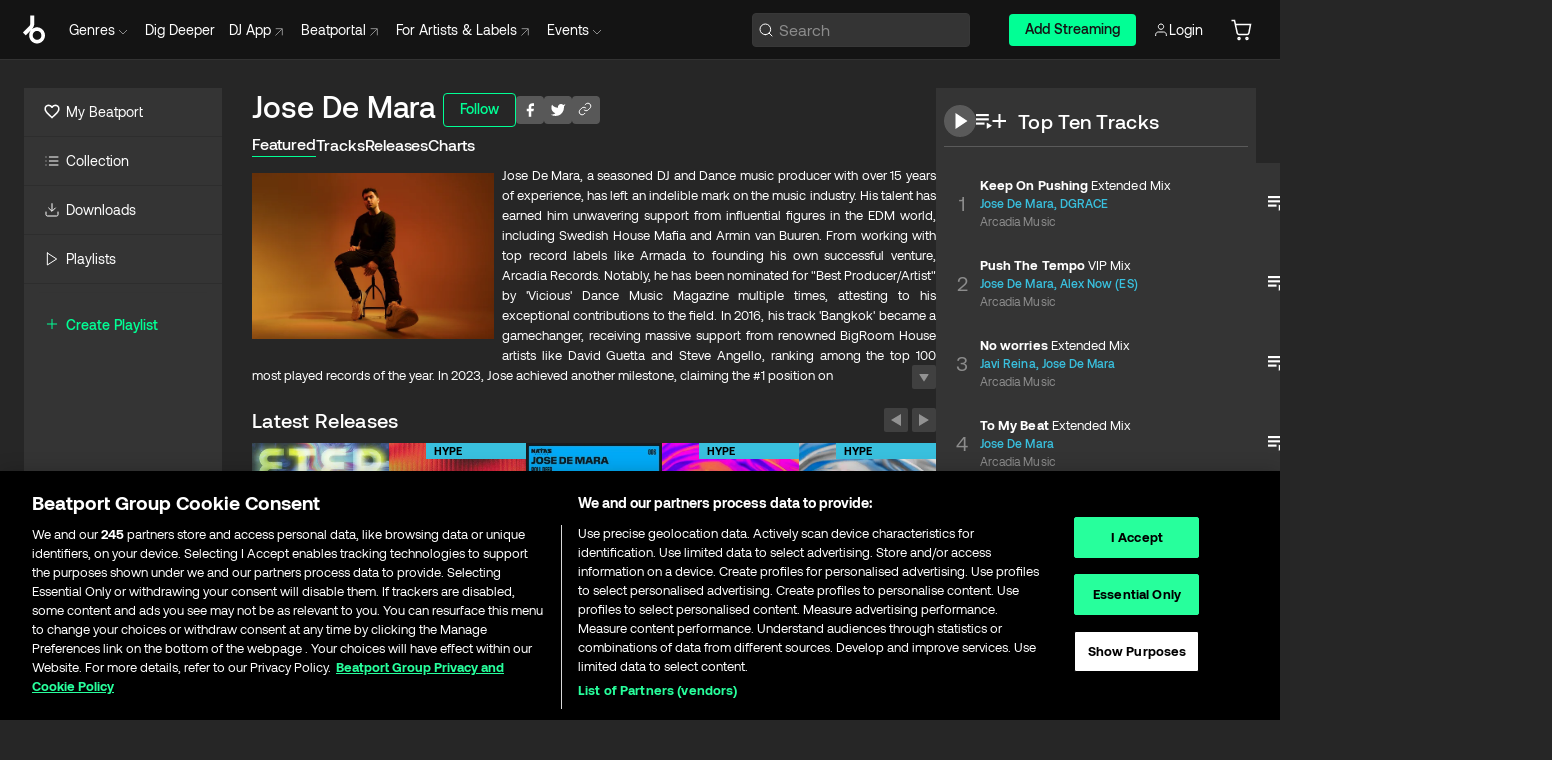

--- FILE ---
content_type: text/html; charset=utf-8
request_url: https://www.beatport.com/artist/jose-de-mara/125289
body_size: 90528
content:
<!DOCTYPE html><html lang="en"><head><meta charSet="utf-8" data-next-head=""/><meta name="viewport" content="width=device-width" data-next-head=""/><link rel="canonical" hrefLang="en" href="https://www.beatport.com/artist/jose-de-mara/125289" data-next-head=""/><link rel="alternate" hrefLang="de" href="https://www.beatport.com/de/artist/jose-de-mara/125289" data-next-head=""/><link rel="alternate" hrefLang="fr" href="https://www.beatport.com/fr/artist/jose-de-mara/125289" data-next-head=""/><link rel="alternate" hrefLang="es" href="https://www.beatport.com/es/artist/jose-de-mara/125289" data-next-head=""/><link rel="alternate" hrefLang="it" href="https://www.beatport.com/it/artist/jose-de-mara/125289" data-next-head=""/><link rel="alternate" hrefLang="ja" href="https://www.beatport.com/ja/artist/jose-de-mara/125289" data-next-head=""/><link rel="alternate" hrefLang="pt" href="https://www.beatport.com/pt/artist/jose-de-mara/125289" data-next-head=""/><link rel="alternate" hrefLang="nl" href="https://www.beatport.com/nl/artist/jose-de-mara/125289" data-next-head=""/><title data-next-head="">Jose De Mara Music &amp; Downloads on Beatport</title><meta property="og:title" content="Jose De Mara Music &amp; Downloads on Beatport" data-next-head=""/><meta property="og:description" content="Jose De Mara, a seasoned DJ and Dance music producer with over 15 years of experience, has left an indelible mark on the music industry. His talent has earned him unwavering support from influential figures in the EDM world, including Swedish House Mafia and Armin van Buuren. From working with top record labels like Armada to founding his own successful venture, Arcadia Records. Notably, he has been nominated for &quot;Best Producer/Artist&quot; by &#x27;Vicious&#x27; Dance Music Magazine multiple times, attesting to his exceptional contributions to the field. In 2016, his track &#x27;Bangkok&#x27; became a gamechanger, receiving massive support from renowned BigRoom House artists like David Guetta and Steve Angello, ranking among the top 100 most played records of the year. In 2023, Jose achieved another milestone, claiming the #1 position on the &#x27;Hype Tech House&#x27; chart with his record &quot;To My Beat&quot; and garnering support from legendary names like Swedish House Mafia.
As a DJ he did shows in more than 15 countries over the world even playing at legendary clubs as Pacha New York or Privilege Ibiza. Therefore we can expect a leap from this talented DJ/producer who is expanding his name all over the world." data-next-head=""/><meta property="og:image" content="https://geo-media.beatport.com/image_size/590x404/51e8ccb1-f2d5-48c9-9c9b-c48bb5e55f50.jpg" data-next-head=""/><meta name="twitter:card" content="summary_large_image" data-next-head=""/><meta name="twitter:title" content="Jose De Mara Music &amp; Downloads on Beatport" data-next-head=""/><meta name="twitter:description" content="Jose De Mara, a seasoned DJ and Dance music producer with over 15 years of experience, has left an indelible mark on the music industry. His talent has earned him unwavering support from influential figures in the EDM world, including Swedish House Mafia and Armin van Buuren. From working with top record labels like Armada to founding his own successful venture, Arcadia Records. Notably, he has been nominated for &quot;Best Producer/Artist&quot; by &#x27;Vicious&#x27; Dance Music Magazine multiple times, attesting to his exceptional contributions to the field. In 2016, his track &#x27;Bangkok&#x27; became a gamechanger, receiving massive support from renowned BigRoom House artists like David Guetta and Steve Angello, ranking among the top 100 most played records of the year. In 2023, Jose achieved another milestone, claiming the #1 position on the &#x27;Hype Tech House&#x27; chart with his record &quot;To My Beat&quot; and garnering support from legendary names like Swedish House Mafia.
As a DJ he did shows in more than 15 countries over the world even playing at legendary clubs as Pacha New York or Privilege Ibiza. Therefore we can expect a leap from this talented DJ/producer who is expanding his name all over the world." data-next-head=""/><meta name="twitter:image" content="https://geo-media.beatport.com/image_size/590x404/51e8ccb1-f2d5-48c9-9c9b-c48bb5e55f50.jpg" data-next-head=""/><meta name="description" content="Jose De Mara, a seasoned DJ and Dance music producer with over 15 years of experience, has left an indelible mark on the music industry. His talent has earned him unwavering support from influential figures in the EDM world, including Swedish House Mafia and Armin van Buuren. From working with top record labels like Armada to founding his own successful venture, Arcadia Records. Notably, he has been nominated for &quot;Best Producer/Artist&quot; by &#x27;Vicious&#x27; Dance Music Magazine multiple times, attesting to his exceptional contributions to the field. In 2016, his track &#x27;Bangkok&#x27; became a gamechanger, receiving massive support from renowned BigRoom House artists like David Guetta and Steve Angello, ranking among the top 100 most played records of the year. In 2023, Jose achieved another milestone, claiming the #1 position on the &#x27;Hype Tech House&#x27; chart with his record &quot;To My Beat&quot; and garnering support from legendary names like Swedish House Mafia.
As a DJ he did shows in more than 15 countries over the world even playing at legendary clubs as Pacha New York or Privilege Ibiza. Therefore we can expect a leap from this talented DJ/producer who is expanding his name all over the world." data-next-head=""/><link rel="icon" type="image/x-icon" href="/images/favicon-48x48.png" data-next-head=""/><link href="https://js.recurly.com/v4/recurly.css" rel="stylesheet" type="text/css" data-next-head=""/><meta name="bp-env" content="production"/><link rel="preload" href="/icons/sprite.svg" as="image"/><link rel="preload" href="/_next/static/media/9617edd9e02a645a-s.p.ttf" as="font" type="font/ttf" crossorigin="anonymous" data-next-font="size-adjust"/><link rel="preload" href="/_next/static/media/9438673d1e72232d-s.p.ttf" as="font" type="font/ttf" crossorigin="anonymous" data-next-font="size-adjust"/><link rel="preload" href="/_next/static/media/db5c0e5da3a6b3a9-s.p.ttf" as="font" type="font/ttf" crossorigin="anonymous" data-next-font="size-adjust"/><script id="google-analytics" data-nscript="beforeInteractive">
                (function(w,d,s,l,i){w[l]=w[l]||[];w[l].push({'gtm.start':
                new Date().getTime(),event:'gtm.js'});var f=d.getElementsByTagName(s)[0],
                j=d.createElement(s),dl=l!='dataLayer'?'&l='+l:'';j.async=true;j.src=
                'https://www.googletagmanager.com/gtm.js?id='+i+dl;f.parentNode.insertBefore(j,f);
                })(window,document,'script','dataLayer','GTM-TXN4GRJ');
            </script><link rel="preload" href="/_next/static/css/875348070ae80ebd.css" as="style"/><link rel="stylesheet" href="/_next/static/css/875348070ae80ebd.css" data-n-g=""/><noscript data-n-css=""></noscript><script defer="" nomodule="" src="/_next/static/chunks/polyfills-42372ed130431b0a.js"></script><script id="ab-tasty" src="https://try.abtasty.com/6a6f6df6afac8eb063d6dbbd68afdcc7.js" defer="" data-nscript="beforeInteractive"></script><script src="https://songbird.cardinalcommerce.com/edge/v1/songbird.js" defer="" data-nscript="beforeInteractive"></script><script id="pap_x2s6df8d" src="https://loopmasters.postaffiliatepro.com/scripts/trackjs.js" defer="" data-nscript="beforeInteractive"></script><script src="/_next/static/chunks/webpack-1de7c9dfeedfe132.js" defer=""></script><script src="/_next/static/chunks/framework-c65ff8b3b39d682e.js" defer=""></script><script src="/_next/static/chunks/main-24a2d00730d8757b.js" defer=""></script><script src="/_next/static/chunks/pages/_app-287ddc87d0744d4e.js" defer=""></script><script src="/_next/static/chunks/300-d1483d160b72428d.js" defer=""></script><script src="/_next/static/chunks/7642-7da32f6e1a38c097.js" defer=""></script><script src="/_next/static/chunks/1662-bf5a1a51c032dba1.js" defer=""></script><script src="/_next/static/chunks/8359-81582e70ee0933f9.js" defer=""></script><script src="/_next/static/chunks/pages/artist/%5Bdescription%5D/%5Bid%5D-a4199844a4f5aeb3.js" defer=""></script><script src="/_next/static/l9SM3rZEoP7PyWHVo7I2W/_buildManifest.js" defer=""></script><script src="/_next/static/l9SM3rZEoP7PyWHVo7I2W/_ssgManifest.js" defer=""></script><style data-styled="" data-styled-version="6.1.19">.ijeyIR{box-sizing:border-box;display:flex;flex-direction:row;justify-content:center;align-items:center;padding:0.313rem 1rem 0.438rem;gap:0.5rem;border-radius:0.25rem;cursor:pointer;font-family:'aeonikFont','aeonikFont Fallback';font-size:0.875rem;line-height:1.25rem;font-weight:500;color:#141414;}/*!sc*/
.ijeyIR.primary{background:#01FF95;}/*!sc*/
.ijeyIR.primary:hover{background:#00E586;}/*!sc*/
.ijeyIR.primary.primary.disabled{pointer-events:none;color:#343434;background:#5A5A5A;}/*!sc*/
.ijeyIR.outline{border:0.063rem solid;border-image-source:linear-gradient( 0deg,rgba(0,0,0,0.6),rgba(0,0,0,0.6) ),linear-gradient( 0deg,#01FF95,#01FF95 );color:#01FF95;}/*!sc*/
.ijeyIR.outline:hover{border:0.063rem solid;color:#141414;background:#01FF95;}/*!sc*/
.ijeyIR.outline.outline.disabled{background:transparent;color:#01FF95;opacity:50%;}/*!sc*/
.ijeyIR.outline-secondary{border:0.063rem solid;border-color:#8C8C8C;color:#FFFFFF;}/*!sc*/
.ijeyIR.outline-secondary:hover{background:#8C8C8C;}/*!sc*/
.ijeyIR.outline-secondary.outline.disabled{background:transparent;color:#FFFFFF;opacity:50%;}/*!sc*/
.ijeyIR.tertiary{color:#FFFFFF;background:#8C8C8C;}/*!sc*/
.ijeyIR.tertiary:hover{background:#4D4D4D;}/*!sc*/
.ijeyIR.tertiary.tertiary.disabled{background:#8C8C8C;opacity:0.5;}/*!sc*/
.ijeyIR.secondary{color:#FFFFFF;background:#4D4D4D;}/*!sc*/
.ijeyIR.secondary:hover{background:#8C8C8C;}/*!sc*/
.ijeyIR.secondary.disabled{background:#8C8C8C;opacity:0.5;}/*!sc*/
.ijeyIR.danger{color:#FFFFFF;background:#CF222E;}/*!sc*/
.ijeyIR.danger:hover{background:#CF222E;}/*!sc*/
.ijeyIR.danger.disabled{background:#8C8C8C;opacity:0.5;}/*!sc*/
.ijeyIR.transparent,.ijeyIR.transparent-danger{color:#FFFFFF;border:0.125rem solid #5A5A5A;padding:0.313rem 0.75rem;gap:0.375rem;}/*!sc*/
.ijeyIR.transparent:hover{background:#5A5A5A;}/*!sc*/
.ijeyIR.transparent-danger:hover{border:0.125rem solid #CF222E;background:#CF222E;}/*!sc*/
.ijeyIR.link{color:#FFFFFF;}/*!sc*/
.ijeyIR.primary-link{color:#01FF95;}/*!sc*/
.ijeyIR.primary-link.disabled{cursor:default;}/*!sc*/
.ijeyIR.text{color:#B3B3B3;}/*!sc*/
.ijeyIR.text:hover{color:#FFFFFF;text-decoration:underline;}/*!sc*/
.ijeyIR.underline-link{color:#B3B3B3;text-decoration:underline;padding:0.25rem;}/*!sc*/
.ijeyIR.unstyled{background:none;border:none;padding:0;margin:0;color:inherit;background-color:transparent;}/*!sc*/
.ijeyIR.w-100{width:100%;}/*!sc*/
.ijeyIR.w-75{width:75%;}/*!sc*/
.ijeyIR.w-50{width:50%;}/*!sc*/
.ijeyIR.w-25{width:25%;}/*!sc*/
.ijeyIR.squared{padding:0.313rem;}/*!sc*/
data-styled.g1[id="Button-style__ButtonStyled-sc-d61a654-0"]{content:"ijeyIR,"}/*!sc*/
.juetxu{position:relative;margin-left:0.75rem;padding:0.5rem 0;}/*!sc*/
.juetxu a,.juetxu button{display:flex;flex-direction:row;gap:0.3125rem;cursor:pointer;align-items:center;padding:0.313rem 0.25rem 0.438rem 0.25rem;color:#FFFFFF;}/*!sc*/
.juetxu a svg,.juetxu button svg{stroke:#FFFFFF;}/*!sc*/
@media (min-width: 1200px){.juetxu a:hover,.juetxu button:hover{color:#01FF95;}.juetxu a:hover svg,.juetxu button:hover svg{stroke:#01FF95;}}/*!sc*/
@media (min-width: 1200px){.juetxu a,.juetxu button{padding:0;}.juetxu a svg,.juetxu button svg{width:1.3rem;height:1.3rem;}}/*!sc*/
data-styled.g31[id="HeaderCart-style__AccountCartMenuItem-sc-1d237d81-2"]{content:"juetxu,"}/*!sc*/
.NbRgr{position:absolute;top:3.6875rem;left:50%;transform:translate(-50%,1px);transition:opacity 0.2s ease;background:#141414;border-radius:0 0 1rem 1rem;display:block;z-index:900;cursor:default;opacity:0;visibility:hidden;pointer-events:none;box-shadow:0 0.5rem 1.5rem rgba(0,0,0,0.5);}/*!sc*/
.NbRgr[data-dropdown-type='genre']{width:100%;max-width:90rem;}/*!sc*/
.NbRgr[data-dropdown-type='events']{left:auto;min-width:12.5rem;margin:0 0 0 4.75rem;}/*!sc*/
.NbRgr[data-visible='true']{opacity:1;pointer-events:auto;visibility:visible;}/*!sc*/
data-styled.g42[id="HeaderDropdownToggle-style__DropdownMenu-sc-8d48e9cb-0"]{content:"NbRgr,"}/*!sc*/
.bnLgXh{display:flex;flex-direction:column;padding:0.5rem 0;}/*!sc*/
.bnLgXh a{padding:0.5rem 1.5rem;color:#B3B3B3;text-decoration:none;display:flex;align-items:center;transition:background-color 0.2s ease;}/*!sc*/
.bnLgXh a:hover{color:#FFFFFF;}/*!sc*/
.bnLgXh a:hover >svg{stroke:#01FF95;}/*!sc*/
data-styled.g44[id="HeaderEventsSubMenu-style__EventsSubMenuWrapper-sc-d3bdcde1-0"]{content:"bnLgXh,"}/*!sc*/
.enfcr{display:grid;grid-template-columns:1fr;flex-direction:row;justify-content:space-between;align-items:flex-start;width:100%;padding:1.5rem;gap:2rem;}/*!sc*/
data-styled.g50[id="HeaderGenreSubMenu-style__GenreDropDownGrid-sc-41f97c98-4"]{content:"enfcr,"}/*!sc*/
.dLqcKV{display:flex;flex-direction:row;position:absolute;top:0;left:0;right:0;z-index:1000;height:60px;width:100%;font-size:0.875rem;background:#141414;border-bottom:0.0625rem solid #333333;}/*!sc*/
.dLqcKV.header-fixed{position:fixed;}/*!sc*/
.dLqcKV ul> li{display:inline-flex;vertical-align:middle;}/*!sc*/
.dLqcKV span:not(.new_tag){display:flex;flex-direction:row;}/*!sc*/
.dLqcKV span:not(.new_tag) >img{margin-right:0.25rem;}/*!sc*/
.dLqcKV span:not(.new_tag) svg{stroke:#8C8C8C;}/*!sc*/
@keyframes slideDown{from{transform:translateY(-100%);}to{transform:translateY(0);}}/*!sc*/
data-styled.g52[id="Header-style__HeaderWrapper-sc-8ba2c440-0"]{content:"dLqcKV,"}/*!sc*/
.iNvsde{display:flex;flex-direction:row;width:100%;max-width:90rem;margin:0 auto;align-items:center;}/*!sc*/
.iNvsde svg{stroke:#8C8C8C;}/*!sc*/
.iNvsde >ul .dropdown_menu{animation:growDown 300ms ease-in-out forwards;transform-origin:top center;}/*!sc*/
.iNvsde >ul >li{line-height:1.25rem;padding:1.25rem 0.4375rem;cursor:pointer;}/*!sc*/
.iNvsde >ul >li.header_item:not(.dropdown_toggle):hover div{display:flex;}/*!sc*/
.iNvsde >ul >li.account button{padding:0;}/*!sc*/
.iNvsde >ul >li button{font-weight:400;}/*!sc*/
.iNvsde >ul .header_item [aria-expanded="true"] .rotatable svg{stroke:#01FF95;transform:rotate(180deg);margin-top:0.3125rem;}/*!sc*/
.iNvsde >ul .header_item .svg_wrapper{display:flex;align-items:center;height:100%;}/*!sc*/
.iNvsde >ul .header_item .svg_wrapper img{border-radius:50%;}/*!sc*/
.iNvsde >ul .header_item a[target="_blank"]:hover svg{stroke:#01FF95;}/*!sc*/
.iNvsde span{align-items:center;}/*!sc*/
.iNvsde span >img{margin-left:0.125rem;margin-bottom:0.0625rem;}/*!sc*/
@keyframes growDown{0%{transform:scaleY(0);}100%{transform:scaleY(1);}}/*!sc*/
data-styled.g54[id="Header-style__DesktopHeader-sc-8ba2c440-2"]{content:"iNvsde,"}/*!sc*/
.gSbytK{min-width:8rem;margin-left:1rem;}/*!sc*/
.gSbytK >li{padding:0 0 0 0.25rem;}/*!sc*/
.gSbytK >li button{padding:0.8rem 0.75rem 0.5rem 0.25rem;}/*!sc*/
@media (min-width: 768px){.gSbytK{width:100%;}}/*!sc*/
@media (min-width: 1200px){.gSbytK{min-width:44.5rem;}}/*!sc*/
data-styled.g55[id="Header-style__LeftRegion-sc-8ba2c440-3"]{content:"gSbytK,"}/*!sc*/
.kkpwdl{display:flex;justify-content:flex-end;align-items:center;width:100%;padding-right:1.25rem;}/*!sc*/
.kkpwdl .svg_wrapper{display:flex;align-items:center;height:100%;}/*!sc*/
.kkpwdl div.account_avatar{width:2rem;height:2rem;}/*!sc*/
.kkpwdl div.account_avatar img{border-radius:50%;}/*!sc*/
.kkpwdl .subscription_button a{padding:0.313rem 1rem 0.438rem;border-radius:0.25rem;font-weight:500;color:#141414;background:#01FF95;}/*!sc*/
.kkpwdl .subscription_button a:hover{background:#00E586;}/*!sc*/
@media (min-width: 768px){.kkpwdl{min-width:9.5rem;max-width:49.375rem;}}/*!sc*/
@media (min-width: 1200px){.kkpwdl li.search:first-child{width:100%;max-width:28.375rem;padding:0 0.5rem 0 0;}.kkpwdl li.subscription_button{min-width:9rem;}}/*!sc*/
data-styled.g56[id="Header-style__RightRegion-sc-8ba2c440-4"]{content:"kkpwdl,"}/*!sc*/
.jbAoJh{height:1.8125rem;width:1.375rem;margin-right:0.625rem;}/*!sc*/
data-styled.g59[id="Header-style__BeatportLogoLarge-sc-8ba2c440-7"]{content:"jbAoJh,"}/*!sc*/
.dtastp{display:flex;align-items:center;width:100%;max-width:28.375rem;padding:0 1.5rem;}/*!sc*/
.dtastp >button>svg{margin-right:1.25rem;height:1.25rem;stroke-width:0.125rem;}/*!sc*/
data-styled.g62[id="Header-style__HeaderSearchWrapper-sc-8ba2c440-10"]{content:"dtastp,"}/*!sc*/
.biDNjJ{display:flex;flex:1;width:100%;border:0.0625rem solid #383838;border-radius:0.25rem;background:#343434;}/*!sc*/
.biDNjJ:focus-within{border:0.0625rem solid #01FF95;box-shadow:0px 0px 0px 3px rgba(1, 255, 149, 0.15);outline:0.125rem solid transparent;outline-offset:0.125rem;}/*!sc*/
.biDNjJ div:first-child{display:flex;align-items:center;pointer-events:none;margin-left:0.3125rem;}/*!sc*/
.biDNjJ button{display:flex;align-items:center;margin-right:0.625rem;z-index:100000;}/*!sc*/
.biDNjJ img{margin-left:0.3125rem;margin-top:0.0625rem;height:1rem;width:1rem;}/*!sc*/
.biDNjJ input{height:2rem;margin-left:0.3125rem;width:100%;background:inherit;outline:none;border:none;}/*!sc*/
.biDNjJ input::placeholder{color:#8C8C8C;}/*!sc*/
data-styled.g63[id="Header-style__HeaderSearch-sc-8ba2c440-11"]{content:"biDNjJ,"}/*!sc*/
.euLgcx{font-size:max(100%,16px);}/*!sc*/
.euLgcx:focus::placeholder{color:transparent;}/*!sc*/
data-styled.g66[id="Search-style__SearchInput-sc-224b2fdd-1"]{content:"euLgcx,"}/*!sc*/
.fJivyZ{position:fixed;top:3.75rem;left:calc(100% - 370px);width:22.5rem;display:flex;flex-direction:column;gap:0.5rem;font-size:0.875rem;line-height:1.25rem;z-index:999;}/*!sc*/
@media (min-width: 580px){.fJivyZ{left:calc(100% - 385px);}}/*!sc*/
@media (min-width: 768px){.fJivyZ{left:calc(100% - 385px);}}/*!sc*/
@media (min-width: 1200px){.fJivyZ{left:calc(100% - 385px);}}/*!sc*/
@media (min-width: 1440px){.fJivyZ{left:initial;right:calc((100% - 1371px) / 2);}}/*!sc*/
data-styled.g99[id="Notifications-style__Wrapper-sc-212da99e-1"]{content:"fJivyZ,"}/*!sc*/
.eRdJSx{display:flex;flex-direction:row;justify-content:center;align-items:center;float:inline-end;}/*!sc*/
data-styled.g111[id="AddToCart-style__Control-sc-c1c0d228-0"]{content:"eRdJSx,"}/*!sc*/
.gnZIxO{border:none;margin:0;padding:0;font:inherit;background:transparent;cursor:pointer;width:3.75rem;background:#FF53A0;color:#FFFFFF;border-radius:0.25rem 0rem 0rem 0.25rem;padding:0.25rem 0.5rem;font-family:'aeonikFont','aeonikFont Fallback';font-style:normal;font-weight:700;font-size:0.75rem;line-height:1rem;text-align:center;}/*!sc*/
data-styled.g114[id="AddToCart-style__PriceButton-sc-c1c0d228-3"]{content:"gnZIxO,"}/*!sc*/
.cEcpzi{border:none;margin:0;padding:0;font:inherit;background:transparent;cursor:pointer;background:#d64988;border-radius:0rem 0.25rem 0.25rem 0rem;padding:0.25rem;font-weight:700;font-size:0.75rem;line-height:1rem;}/*!sc*/
.cEcpzi i{margin:0.25rem;display:inline-block;vertical-align:middle;border-left:0.25rem solid transparent;border-right:0.25rem solid transparent;border-top:0.25rem solid #FFFFFF;}/*!sc*/
.cEcpzi >div>svg{width:1rem;height:1rem;}/*!sc*/
data-styled.g116[id="AddToCart-style__ArrowButton-sc-c1c0d228-5"]{content:"cEcpzi,"}/*!sc*/
.bZCrsf{display:none;flex-direction:center;justify-content:center;background:#000;padding:4px;font-weight:400;font-size:12px;line-height:16px;border-radius:8px;transition:background 0.2s;background:#141414;color:#FFFFFF;text-align:center;padding:4px 4px;width:86px;position:absolute;z-index:2;filter:none;left:50%;margin-left:-43px;}/*!sc*/
.bZCrsf.top{bottom:155%;}/*!sc*/
.bZCrsf.top:after{position:absolute;content:"";top:100%;left:50%;margin-left:-5px;border:5px solid transparent;border-top-color:#141414;}/*!sc*/
.bZCrsf.top-left{bottom:155%;left:-60%;}/*!sc*/
.bZCrsf.top-left:after{position:absolute;content:"";top:100%;margin-right:-50px;border:5px solid transparent;border-top-color:#141414;}/*!sc*/
.bZCrsf.top-right{bottom:155%;right:-60%;}/*!sc*/
.bZCrsf.top-right:after{position:absolute;content:"";top:100%;margin-left:-50px;border:5px solid transparent;border-top-color:#141414;}/*!sc*/
.bZCrsf.bottom{top:115%;}/*!sc*/
.bZCrsf.bottom:before{position:absolute;content:"";bottom:100%;left:50%;margin-left:-5px;border:5px solid transparent;border-bottom-color:#141414;}/*!sc*/
.bZCrsf.left{right:calc(100% + 0.4rem);top:0;bottom:0;margin:auto 0;left:unset;margin-left:unset;height:1.7rem;padding:0.3rem 0.6rem;width:600px;max-width:max-content;}/*!sc*/
.bZCrsf.left:after{position:absolute;content:"";top:50%;left:100%;margin-top:-5px;border:5px solid transparent;border-left-color:#141414;}/*!sc*/
data-styled.g119[id="Tooltip-style__TooltipContainer-sc-715cbc58-0"]{content:"bZCrsf,"}/*!sc*/
.gMqswG{position:relative;}/*!sc*/
.gMqswG:hover .Tooltip-style__TooltipContainer-sc-715cbc58-0{display:flex;}/*!sc*/
data-styled.g120[id="Tooltip-style__Wrapper-sc-715cbc58-1"]{content:"gMqswG,"}/*!sc*/
.kFZIkq{display:flex;align-items:center;position:relative;}/*!sc*/
.kFZIkq:hover svg{filter:drop-shadow(0 0 7px #fff);}/*!sc*/
.kFZIkq:disabled svg{filter:unset;}/*!sc*/
data-styled.g121[id="AddToPlaylist-style__Control-sc-656bcea4-0"]{content:"kFZIkq,"}/*!sc*/
.hUFVVX{display:flex;align-items:center;position:relative;}/*!sc*/
.hUFVVX:hover svg{filter:drop-shadow(0 0 7px #fff);}/*!sc*/
.hUFVVX:disabled svg{filter:unset;}/*!sc*/
data-styled.g122[id="AddToQueue-style__Control-sc-2c5d32af-0"]{content:"hUFVVX,"}/*!sc*/
.kyoyxE{display:flex;align-items:center;position:relative;}/*!sc*/
.kyoyxE:hover svg{filter:drop-shadow(0 0 7px #FFFFFF);fill:#FFFFFF;}/*!sc*/
.kyoyxE:disabled svg{filter:unset;}/*!sc*/
data-styled.g123[id="Play-style__Control-sc-bdba3bac-0"]{content:"kyoyxE,"}/*!sc*/
.kAYAlh{position:relative;background:#585858;border-radius:4px;padding:6px;transition:background 0.2s;}/*!sc*/
.kAYAlh.disabled{cursor:not-allowed;}/*!sc*/
.kAYAlh.enabled:hover{background:#383838;cursor:pointer;}/*!sc*/
.kAYAlh.enabled:hover .Share-style__ShareLink-sc-377d9d38-2{visibility:visible;opacity:1;}/*!sc*/
data-styled.g127[id="Share-style__Item-sc-377d9d38-3"]{content:"kAYAlh,"}/*!sc*/
.jJBBIf{display:flex;flex-direction:row;justify-content:space-between;align-items:center;gap:8px;}/*!sc*/
data-styled.g128[id="Share-style__Wrapper-sc-377d9d38-4"]{content:"jJBBIf,"}/*!sc*/
.fRfnMo{text-overflow:ellipsis;overflow:hidden;width:auto;}/*!sc*/
data-styled.g133[id="Marquee-style__MarqueeElement-sc-b0373cc7-0"]{content:"fRfnMo,"}/*!sc*/
.cgyUez{overflow:hidden;width:100%;display:grid;grid-auto-flow:column;position:relative;white-space:nowrap;}/*!sc*/
.cgyUez>.Marquee-style__MarqueeElement-sc-b0373cc7-0{display:inline-block;width:max-content;}/*!sc*/
.cgyUez>.Marquee-style__MarqueeElement-sc-b0373cc7-0:nth-child(2){margin-left:16px;visibility:hidden;}/*!sc*/
.cgyUez>.Marquee-style__MarqueeElement-sc-b0373cc7-0{white-space:nowrap;}/*!sc*/
.REvIQ{overflow:hidden;width:100%;display:grid;grid-auto-flow:column;position:relative;}/*!sc*/
.REvIQ>.Marquee-style__MarqueeElement-sc-b0373cc7-0{display:inline-block;width:max-content;}/*!sc*/
.REvIQ>.Marquee-style__MarqueeElement-sc-b0373cc7-0:nth-child(2){margin-left:16px;visibility:hidden;}/*!sc*/
data-styled.g134[id="Marquee-style__MarqueeWrapper-sc-b0373cc7-1"]{content:"cgyUez,REvIQ,"}/*!sc*/
.jauYou{display:grid;grid-template-columns:1fr;width:100%;}/*!sc*/
data-styled.g135[id="Marquee-style__MarqueeGrid-sc-b0373cc7-2"]{content:"jauYou,"}/*!sc*/
.cAooPL{position:absolute;right:0;top:0;height:5rem;width:2.5rem;overflow:hidden;transition:width 0.2s ease-in-out;color:#FFFFFF;}/*!sc*/
data-styled.g162[id="Lists-shared-style__ItemControls-sc-6feadcf4-3"]{content:"cAooPL,"}/*!sc*/
.lkYQEm{width:100%;display:flex;flex-direction:column;align-content:center;justify-content:flex-start;white-space:nowrap;overflow:hidden;text-overflow:ellipsis;}/*!sc*/
.lkYQEm a:hover{text-decoration:underline;}/*!sc*/
data-styled.g163[id="Lists-shared-style__MetaRow-sc-6feadcf4-4"]{content:"lkYQEm,"}/*!sc*/
.chcLip{cursor:pointer;}/*!sc*/
data-styled.g164[id="Lists-shared-style__MoreButton-sc-6feadcf4-5"]{content:"chcLip,"}/*!sc*/
.cBBuRu{cursor:pointer;}/*!sc*/
data-styled.g165[id="Lists-shared-style__MoreButtonDots-sc-6feadcf4-6"]{content:"cBBuRu,"}/*!sc*/
.bvzgZS{font-family:'aeonikFont','aeonikFont Fallback';font-style:normal;font-weight:700;font-size:0.688rem;line-height:1.25rem;letter-spacing:0.005em;color:#FFFFFF;}/*!sc*/
.bvzgZS span{font-weight:400;}/*!sc*/
data-styled.g167[id="Lists-shared-style__ItemName-sc-6feadcf4-8"]{content:"bvzgZS,"}/*!sc*/
.cyCktm{display:flex;justify-content:center;font-family:'aeonikFont','aeonikFont Fallback';font-style:normal;font-weight:400;font-size:1.25rem;line-height:2rem;text-align:center;width:2.25rem;min-width:2.25rem;}/*!sc*/
data-styled.g168[id="Lists-shared-style__ItemNumber-sc-6feadcf4-9"]{content:"cyCktm,"}/*!sc*/
.fDbgAE{display:flex;flex-direction:row;align-items:center;justify-content:flex-start;width:calc(100% - 7.813rem);height:100%;position:absolute;left:5rem;overflow-x:clip;padding-right:1rem;}/*!sc*/
data-styled.g169[id="Lists-shared-style__ItemMeta-sc-6feadcf4-10"]{content:"fDbgAE,"}/*!sc*/
.Mcnhe{width:100%;height:100%;position:absolute;display:flex;flex-direction:column;align-items:center;justify-content:center;gap:0.5rem;left:100%;transition:left 0.2s ease-in-out;background:#343434;color:#FFFFFF;}/*!sc*/
.Mcnhe div.actions{width:100%;height:100%;display:flex;align-items:center;justify-content:center;flex-direction:row;gap:0.5rem;padding-left:1.25rem;}/*!sc*/
@media (min-width: 1200px){.Mcnhe div.actions{justify-content:flex-start;}}/*!sc*/
.Mcnhe div.actions span.unavailable{padding:1.25rem;}/*!sc*/
.Mcnhe div.cart-list-actions{display:flex;align-items:center;justify-content:center;}/*!sc*/
.Mcnhe div.cart-actions{width:100%;height:100%;display:flex;align-items:center;justify-content:center;flex-direction:row;gap:1rem;padding-left:0;flex-wrap:wrap;}/*!sc*/
data-styled.g170[id="Lists-shared-style__ItemActions-sc-6feadcf4-11"]{content:"Mcnhe,"}/*!sc*/
.eEYWVW{display:flex;flex-direction:column;text-align:center;align-items:center;justify-content:center;gap:0.5rem;height:100%;width:2.5rem;border-left:0.063rem solid #262626;}/*!sc*/
.eEYWVW.borderless{border-left:none;}/*!sc*/
.eEYWVW .tombstoned{opacity:0.15;}/*!sc*/
.eEYWVW .selectable:hover{opacity:1;}/*!sc*/
data-styled.g171[id="Lists-shared-style__ItemButtons-sc-6feadcf4-12"]{content:"eEYWVW,"}/*!sc*/
.cvwwiK{display:flex;overflow:hidden;max-width:max-content;}/*!sc*/
data-styled.g172[id="Lists-shared-style__TitleRow-sc-6feadcf4-13"]{content:"cvwwiK,"}/*!sc*/
.JQzmD{position:relative;display:flex;flex-direction:row;justify-content:space-between;align-items:center;width:100%;height:5rem;background:#343434;font-family:'aeonikFont','aeonikFont Fallback';font-style:normal;font-weight:400;font-size:0.688rem;line-height:1.25rem;letter-spacing:0.005em;color:#8C8C8C;}/*!sc*/
.JQzmD.current{background:#494949;}/*!sc*/
.JQzmD.current .Lists-shared-style__ItemActions-sc-6feadcf4-11{background:#494949;}/*!sc*/
.JQzmD.tombstoned{background:#282828;}/*!sc*/
.JQzmD.tombstoned a{pointer-events:none;}/*!sc*/
.JQzmD.tombstoned:hover{background:#282828;}/*!sc*/
.JQzmD .Lists-shared-style__ItemControls-sc-6feadcf4-3{overflow:visible;}/*!sc*/
.JQzmD.actions .Lists-shared-style__ItemActions-sc-6feadcf4-11{left:0;}/*!sc*/
.JQzmD .play-hover{display:none;justify-content:center;align-items:center;text-align:center;width:2.25rem;min-width:2.25rem;}/*!sc*/
.JQzmD.no-artwork .Lists-shared-style__ItemMeta-sc-6feadcf4-10{left:0;width:calc(100% - 3.125rem);}/*!sc*/
.JQzmD.partial-artwork .Lists-shared-style__ItemMeta-sc-6feadcf4-10{left:3rem;width:calc(100% - 5rem);}/*!sc*/
@media (min-width: 1200px){.JQzmD.partial-artwork .Lists-shared-style__ItemMeta-sc-6feadcf4-10{width:calc(100% - 3.125rem);}}/*!sc*/
.JQzmD.force-hover span.play{display:none;}/*!sc*/
.JQzmD.force-hover .Lists-shared-style__ItemControls-sc-6feadcf4-3{display:none;width:calc(100% - 3.125rem);}/*!sc*/
.JQzmD.force-hover:hover .play-hover{display:flex;}/*!sc*/
.JQzmD.force-hover:hover .Lists-shared-style__ItemNumber-sc-6feadcf4-9{display:none;}/*!sc*/
.JQzmD.force-hover:hover .Lists-shared-style__TitleRow-sc-6feadcf4-13{max-width:calc(100% - 8.625rem);}/*!sc*/
@media (min-width: 1440px){.JQzmD.force-hover:hover .Lists-shared-style__TitleRow-sc-6feadcf4-13{max-width:calc(100% - 10.5rem);}}/*!sc*/
.JQzmD.force-hover:hover .Lists-shared-style__ItemActions-sc-6feadcf4-11{justify-content:flex-start;left:8.625rem;}/*!sc*/
@media (min-width: 1440px){.JQzmD.force-hover:hover .Lists-shared-style__ItemActions-sc-6feadcf4-11{left:10.5rem;}}/*!sc*/
.JQzmD.force-hover.partial-artwork:hover .Lists-shared-style__ItemActions-sc-6feadcf4-11{left:5.5rem;}/*!sc*/
@media (min-width: 1440px){.JQzmD.force-hover.partial-artwork:hover .Lists-shared-style__ItemActions-sc-6feadcf4-11{left:7.5rem;}}/*!sc*/
.JQzmD.force-hover.no-artwork .Lists-shared-style__ItemMeta-sc-6feadcf4-10{left:0;width:100%;}/*!sc*/
.JQzmD.cart-list .Lists-shared-style__ItemActions-sc-6feadcf4-11{gap:0;}/*!sc*/
.JQzmD.cart-list .Lists-shared-style__ItemActions-sc-6feadcf4-11 div.actions{justify-content:center;}/*!sc*/
.JQzmD.cart-list .Lists-shared-style__ItemActions-sc-6feadcf4-11 div.cart-actions{margin-top:0.5rem;margin-bottom:0.5rem;}/*!sc*/
.JQzmD svg.album-cover{display:none;position:absolute;margin-left:1.25rem;}/*!sc*/
.JQzmD:hover{background:#494949;}/*!sc*/
.JQzmD:hover svg.album-cover{display:inline;}/*!sc*/
.JQzmD:hover .Lists-shared-style__ItemActions-sc-6feadcf4-11{background:#494949;}/*!sc*/
data-styled.g173[id="Lists-shared-style__Item-sc-6feadcf4-14"]{content:"JQzmD,"}/*!sc*/
.elOLyA.row{display:grid;grid-template-columns:repeat(auto-fit,minmax(16.875rem,1fr));gap:0.5rem;padding:1rem 0;width:100%;}/*!sc*/
.elOLyA.row.panel-list{grid-template-columns:repeat(auto-fit,minmax(20rem,1fr));}/*!sc*/
.elOLyA.row.recommended{padding-bottom:0;}/*!sc*/
@media (min-width: 1024px){.elOLyA.row{grid-template-columns:repeat(auto-fit,minmax(20rem,1fr));}}/*!sc*/
.elOLyA.column{display:flex;flex-direction:column;width:100%;gap:0.25rem;padding:1rem 0;}/*!sc*/
.elOLyA .droppable{display:flex;flex-direction:column;gap:0.5rem;}/*!sc*/
data-styled.g174[id="Lists-shared-style__Wrapper-sc-6feadcf4-15"]{content:"elOLyA,"}/*!sc*/
.gnNNLl{display:flex;align-items:center;justify-content:flex-start;position:fixed;bottom:calc(0px + 1rem);right:1rem;height:2.5rem;padding:0 1rem;font-weight:500;background:#39C0DE;border-radius:2rem;color:#141414;overflow:hidden;transition:all 0.5s ease-in-out;z-index:3;max-width:2.5rem;}/*!sc*/
.gnNNLl >svg{min-width:1rem;min-height:1rem;margin-left:-0.2rem;margin-right:0.5rem;}/*!sc*/
.gnNNLl >span{transition:opacity 0.4s ease-in-out;opacity:0;}/*!sc*/
@media (min-width: 1024px){.gnNNLl{bottom:6rem;}.gnNNLl:hover{max-width:15rem;}.gnNNLl:hover >span{opacity:1;}}/*!sc*/
data-styled.g222[id="FeedbackButton-style__ButtonStyled-sc-f2d33d4-0"]{content:"gnNNLl,"}/*!sc*/
.ihbzho{background-color:#343434;display:flex;min-height:25rem;justify-content:center;padding:3rem 1.25rem 11rem 1.25rem;}/*!sc*/
@media (min-width: 1024px){.ihbzho{padding:3rem 1.25rem 7.7rem 1.25rem;}}/*!sc*/
data-styled.g234[id="Footer-style__FooterContainer-sc-b43f8293-0"]{content:"ihbzho,"}/*!sc*/
.fgpLBj{max-width:90rem;width:100%;margin:0 auto;display:flex;justify-content:space-between;gap:2rem 1rem;flex-direction:column;}/*!sc*/
@media (min-width: 768px){.fgpLBj{flex-direction:row;}}/*!sc*/
@media (min-width: 1024px){.fgpLBj{gap:2rem;}}/*!sc*/
@media (min-width: 1200px){.fgpLBj{padding:0 1.5rem;}}/*!sc*/
data-styled.g235[id="Footer-style__FooterMaxWidth-sc-b43f8293-1"]{content:"fgpLBj,"}/*!sc*/
.gUEqWx{display:flex;flex-direction:column;gap:2.5rem;flex:0 1 auto;order:1;min-width:15rem;justify-content:space-between;}/*!sc*/
@media (min-width: 1024px){.gUEqWx{min-width:16.25rem;}}/*!sc*/
data-styled.g236[id="Footer-style__BrandColumnContainer-sc-b43f8293-2"]{content:"gUEqWx,"}/*!sc*/
.byMywd{display:flex;flex-direction:column;justify-content:start;gap:2.5rem;}/*!sc*/
data-styled.g237[id="Footer-style__BrandWrapper-sc-b43f8293-3"]{content:"byMywd,"}/*!sc*/
.doukfB{display:flex;flex-wrap:wrap;align-items:center;gap:1rem;padding-right:0.625rem;}/*!sc*/
data-styled.g238[id="Footer-style__SocialLinksContainer-sc-b43f8293-4"]{content:"doukfB,"}/*!sc*/
.deeKUU{display:flex;flex-wrap:wrap;flex:1 1 auto;row-gap:2rem;max-width:45rem;order:3;justify-content:space-between;gap:1rem;}/*!sc*/
@media (min-width: 768px){.deeKUU{flex-wrap:nowrap;order:2;}}/*!sc*/
data-styled.g239[id="Footer-style__LinksColumnContainer-sc-b43f8293-5"]{content:"deeKUU,"}/*!sc*/
.frffGF{width:100%;}/*!sc*/
@media (min-width: 580px){.frffGF{max-width:10rem;}}/*!sc*/
data-styled.g240[id="Footer-style__LinksGroup-sc-b43f8293-6"]{content:"frffGF,"}/*!sc*/
.eCVjTm{color:#FFFFFF;font-family:'aeonikFont','aeonikFont Fallback';font-style:normal;font-weight:400;font-size:1rem;line-height:1.25rem;margin-bottom:1rem;display:block;}/*!sc*/
@media (min-width: 580px){.eCVjTm{font-size:0.75rem;line-height:1rem;}}/*!sc*/
data-styled.g241[id="Footer-style__GroupTitle-sc-b43f8293-7"]{content:"eCVjTm,"}/*!sc*/
.isQSnn{list-style:none;padding:0;}/*!sc*/
data-styled.g242[id="Footer-style__LinksList-sc-b43f8293-8"]{content:"isQSnn,"}/*!sc*/
.jkWbFH{color:#8C8C8C;font-family:'aeonikFont','aeonikFont Fallback';font-style:normal;font-weight:400;font-size:1rem;line-height:1.25rem;}/*!sc*/
.jkWbFH a,.jkWbFH button{cursor:pointer;}/*!sc*/
.jkWbFH button{text-align:start;font-weight:inherit;font-size:inherit;line-height:inherit;}/*!sc*/
.jkWbFH .listItemLink:hover,.jkWbFH button:hover{color:rgba(255,255,255,0.9);}/*!sc*/
@media (min-width: 580px){.jkWbFH{font-size:0.75rem;line-height:1rem;}}/*!sc*/
data-styled.g243[id="Footer-style__ListItem-sc-b43f8293-9"]{content:"jkWbFH,"}/*!sc*/
.bUSfnx{min-width:10.5rem;min-height:3.25rem;}/*!sc*/
data-styled.g244[id="Footer-style__LogoWrapper-sc-b43f8293-10"]{content:"bUSfnx,"}/*!sc*/
.dleova{display:block;color:#8C8C8C;font-size:0.75rem;font-family:'aeonikFont','aeonikFont Fallback';font-style:normal;font-weight:400;}/*!sc*/
data-styled.g245[id="Footer-style__Copyright-sc-b43f8293-11"]{content:"dleova,"}/*!sc*/
.fDLgIy{display:flex;flex-direction:row;gap:1rem;order:2;}/*!sc*/
@media (min-width: 768px){.fDLgIy{flex-direction:column;}}/*!sc*/
.fDLgIy a{width:fit-content;}/*!sc*/
data-styled.g246[id="Footer-style__MobileAppLinks-sc-b43f8293-12"]{content:"fDLgIy,"}/*!sc*/
.goQabg{display:flex;flex-direction:row;min-width:171px;width:208px;max-width:320px;position:sticky;max-height:calc(100vh - (60px + 7.625rem));top:calc(60px + 1.75rem);margin-left:1.5rem;}/*!sc*/
.goQabg .sidebar-content{background-color:#343434;flex:1;}/*!sc*/
.goQabg .sidebar-resizer{flex-grow:0;flex-shrink:0;flex-basis:0.375rem;justify-self:flex-end;cursor:col-resize;resize:horizontal;}/*!sc*/
.goQabg .sidebar-resizer:hover{width:0.1875rem;background-color:#141414;}/*!sc*/
data-styled.g247[id="Sidebar-style__DesktopSidebar-sc-800fab19-0"]{content:"goQabg,"}/*!sc*/
.kESCaB{position:relative;display:flex;align-items:center;font-size:1.25rem;padding:0.25rem 1.5rem;line-height:1.75rem;transition:all 0.1s ease-in-out;width:max-content;cursor:pointer;}/*!sc*/
@media (min-width: 1200px){.kESCaB{border-bottom:0.0625rem solid #2D2D2D;padding:0.75rem 1.25rem;margin-left:0;font-size:0.875rem;line-height:1.5rem;width:auto;}.kESCaB:hover{cursor:pointer;background-color:#2D2D2D;box-shadow:inset 0.125rem 0 0 0 #01FF95;}}/*!sc*/
.kESCaB svg{margin-right:0.5rem;width:1.5rem!important;height:auto!important;}/*!sc*/
.kESCaB .forward-arrow{width:0.9rem!important;height:0.9rem!important;margin-left:0.375rem;}/*!sc*/
@media (min-width: 1200px){.kESCaB svg{margin-right:0.375rem;width:1rem!important;height:1rem!important;}}/*!sc*/
data-styled.g254[id="Sidebar-style__SidebarLink-sc-800fab19-7"]{content:"kESCaB,"}/*!sc*/
.keYBJI{margin:0.5rem auto;background-color:#333333;width:calc(100% - 2 * 0.9375rem);height:0.0625rem;}/*!sc*/
data-styled.g257[id="Sidebar-style__HorizontalBar-sc-800fab19-10"]{content:"keYBJI,"}/*!sc*/
.kiDEvL{color:#01FF95;text-transform:capitalize;font-weight:500;font-size:1rem;align-items:flex-start;}/*!sc*/
.kiDEvL a{display:flex;align-items:center;}/*!sc*/
.kiDEvL:hover{color:#00E586;}/*!sc*/
@media (min-width: 1200px){.kiDEvL{font-size:0.875rem;}}/*!sc*/
.kiDEvL svg{margin-right:0.375rem;}/*!sc*/
data-styled.g260[id="Sidebar-style__CreatePlaylist-sc-800fab19-13"]{content:"kiDEvL,"}/*!sc*/
.dQXolN{flex-grow:1;display:flex;flex-direction:column;min-height:0;padding:0 1.25rem;}/*!sc*/
.dQXolN .element{margin:0.8rem 0;}/*!sc*/
.dQXolN .mobile-playlist-element{margin-bottom:1.5rem;}/*!sc*/
.dQXolN .mobile-playlist-element:first-of-type{margin-top:1rem;}/*!sc*/
.dQXolN.content{height:3.75rem;min-height:3.75rem;max-height:3.75rem;}/*!sc*/
.dQXolN.scrollable{flex-grow:1;overflow:auto;min-height:0;}/*!sc*/
.dQXolN.scrollable::-webkit-scrollbar{width:0rem;}/*!sc*/
.dQXolN.scrollable::-webkit-scrollbar-track{background-color:#343434;}/*!sc*/
.dQXolN.scrollable::-webkit-scrollbar-thumb{background-color:#2D2D2D;}/*!sc*/
.dQXolN.scrollable:hover::-webkit-scrollbar{width:0.3125rem;}/*!sc*/
data-styled.g262[id="Sidebar-style__PlaylistSectionContent-sc-800fab19-15"]{content:"dQXolN,"}/*!sc*/
.eNoXKa{position:relative;height:calc(100% - 12.9375rem);width:100%;}/*!sc*/
.eNoXKa div.wrapper{position:absolute;top:0;bottom:0;left:0;width:100%;display:flex;flex-direction:column;}/*!sc*/
data-styled.g263[id="Sidebar-style__PlaylistSectionContainer-sc-800fab19-16"]{content:"eNoXKa,"}/*!sc*/
.hyrOKP{position:relative;width:100%;background:#262626;min-height:calc(100vh - 60px);display:flex;justify-content:center;}/*!sc*/
data-styled.g264[id="MainLayout-style__MainWrapper-sc-897186c1-0"]{content:"hyrOKP,"}/*!sc*/
.gWbuuW{padding:1.75rem 0;width:100%;max-width:1420px;display:flex;margin-top:60px;}/*!sc*/
data-styled.g265[id="MainLayout-style__Main-sc-897186c1-1"]{content:"gWbuuW,"}/*!sc*/
.evSNZg{width:100%;padding:0 1.5rem;display:flex;flex-direction:column;justify-content:start;}/*!sc*/
@media (min-width: 1024px){.evSNZg{width:calc( 100% - 208px );}}/*!sc*/
data-styled.g266[id="MainLayout-style__MainContent-sc-897186c1-2"]{content:"evSNZg,"}/*!sc*/
.gElEAY{font-family:'aeonikFont','aeonikFont Fallback';font-style:normal;font-weight:500;font-size:11px;line-height:16px;letter-spacing:0.005em;color:#39C0DE;}/*!sc*/
.gElEAY a:hover{text-decoration:underline;}/*!sc*/
data-styled.g267[id="ArtistNames-sc-9ed174b1-0"]{content:"gElEAY,"}/*!sc*/
.dUdjma{font-family:'aeonikFont','aeonikFont Fallback';font-style:normal;font-weight:400;font-size:12px;line-height:16px;height:16px;overflow:hidden;color:#8C8C8C;}/*!sc*/
.dUdjma a:hover{text-decoration:underline;cursor:pointer;}/*!sc*/
data-styled.g294[id="ReleaseCard-style__CardLink-sc-32484474-0"]{content:"dUdjma,"}/*!sc*/
.eljCcB{display:block;width:100%;height:20px;overflow:hidden;}/*!sc*/
data-styled.g295[id="ReleaseCard-style__CropLink-sc-32484474-1"]{content:"eljCcB,"}/*!sc*/
.jiblvc{display:flex;max-width:max-content;align-items:flex-end;overflow:hidden;}/*!sc*/
data-styled.g296[id="ReleaseCard-style__ReleaseNameWrapper-sc-32484474-2"]{content:"jiblvc,"}/*!sc*/
.kzlnuP{font-family:'aeonikFont','aeonikFont Fallback';font-style:normal;font-weight:500;font-size:0.875rem;line-height:20px;letter-spacing:-0.0025em;overflow:hidden;color:#FFFFFF;}/*!sc*/
.kzlnuP:hover{text-decoration:underline;cursor:pointer;}/*!sc*/
data-styled.g297[id="ReleaseCard-style__ReleaseName-sc-32484474-3"]{content:"kzlnuP,"}/*!sc*/
.cgQlYU{display:flex;flex-direction:column;align-items:flex-start;justify-content:flex-start;width:100%;transition:top 0.2s ease-in-out;padding:8px;gap:4px;}/*!sc*/
data-styled.g298[id="ReleaseCard-style__Meta-sc-32484474-4"]{content:"cgQlYU,"}/*!sc*/
.kBaNys{width:100%;height:70px;display:flex;flex-direction:row;align-items:center;justify-content:center;flex-wrap:wrap;gap:0.75rem;padding:8px;}/*!sc*/
@media (min-width: 1024px){.kBaNys{height:24px;justify-content:space-between;gap:4px;padding:0 0 0 4px;flex-wrap:nowrap;}.kBaNys:last-child span{border-radius:0!important;}.kBaNys:last-child span.price{padding-inline:0;width:4rem;}.kBaNys:last-child span.arrow{width:1.5rem;}}/*!sc*/
data-styled.g299[id="ReleaseCard-style__Actions-sc-32484474-5"]{content:"kBaNys,"}/*!sc*/
.hjfIqN{display:flex;}/*!sc*/
.hjfIqN >:first-child{padding:0.25rem;}/*!sc*/
.hjfIqN >:first-child +*{padding:0.3125rem;}/*!sc*/
data-styled.g300[id="ReleaseCard-style__ActionsControls-sc-32484474-6"]{content:"hjfIqN,"}/*!sc*/
.gZMucT{display:flex;align-items:center;justify-content:center;position:absolute;width:100%;height:125px;top:150%;transition:top 0.2s ease-in-out;overflow:hidden;background:#343434;color:#FFFFFF;}/*!sc*/
@media (min-width: 1024px){.gZMucT{height:24px;background:#696969;visibility:hidden;opacity:0;transition:opacity 0.2s ease-in-out;}}/*!sc*/
data-styled.g301[id="ReleaseCard-style__CardActions-sc-32484474-7"]{content:"gZMucT,"}/*!sc*/
.fgTAYP{cursor:pointer;padding:0 16px;background:#343434;cursor:pointer;}/*!sc*/
data-styled.g302[id="ReleaseCard-style__CardButton-sc-32484474-8"]{content:"fgTAYP,"}/*!sc*/
.bhebzc{width:100%;display:flex;flex-direction:row;align-items:center;justify-content:center;gap:8px;background:#343434;border-top:1px solid #262626;z-index:1;}/*!sc*/
@media (min-width: 1024px){.bhebzc{display:none;}}/*!sc*/
data-styled.g303[id="ReleaseCard-style__CardControls-sc-32484474-9"]{content:"bhebzc,"}/*!sc*/
.jWRoyU{position:absolute;top:0;right:0;z-index:1;display:flex;flex-direction:column;font-family:'aeonikFont','aeonikFont Fallback';font-style:normal;font-weight:700;font-size:11px;line-height:16px;color:black;width:100px;}/*!sc*/
.jWRoyU div{padding:0 8px;}/*!sc*/
.jWRoyU div.hype{background:#39C0DE;}/*!sc*/
.jWRoyU div.exclusive{background:#01FF95;}/*!sc*/
.jWRoyU div.preorder{background:#E58900;}/*!sc*/
data-styled.g304[id="ReleaseCard-style__Badges-sc-32484474-10"]{content:"jWRoyU,"}/*!sc*/
.ehuJsC{display:block;position:relative;}/*!sc*/
data-styled.g305[id="ReleaseCard-style__ImageWrapper-sc-32484474-11"]{content:"ehuJsC,"}/*!sc*/
.ievKmy{position:relative;overflow:hidden;width:100%;display:flex;flex-direction:column;background:#343434;}/*!sc*/
.ievKmy.actions .ReleaseCard-style__CardActions-sc-32484474-7{top:calc(100% - 50px);visibility:visible;opacity:1;}/*!sc*/
@media (min-width: 1024px){.ievKmy{max-width:17.8125rem;}.ievKmy .ReleaseCard-style__CardActions-sc-32484474-7{top:unset;bottom:0;}.ievKmy:hover .ReleaseCard-style__CardActions-sc-32484474-7{visibility:visible;opacity:1;}}/*!sc*/
@media (min-width: 1440px){.ievKmy{max-width:14.15rem;}}/*!sc*/
data-styled.g306[id="ReleaseCard-style__Wrapper-sc-32484474-12"]{content:"ievKmy,"}/*!sc*/
.kfHVZn{display:flex;flex-direction:row;justify-content:flex-stary;align-items:center;padding-bottom:4px;}/*!sc*/
.kfHVZn div.title{width:100%;}/*!sc*/
data-styled.g330[id="Panel-style__Heading-sc-638eed41-0"]{content:"kfHVZn,"}/*!sc*/
.daMnIx{display:flex;flex-direction:column;padding-bottom:4px;}/*!sc*/
data-styled.g331[id="Panel-style__Wrapper-sc-638eed41-1"]{content:"daMnIx,"}/*!sc*/
.dhICQA{display:flex;width:24px;height:24px;border-radius:2px;margin-left:4px;background-color:#5A5A5A;opacity:0.5;}/*!sc*/
.dhICQA:hover{opacity:1;}/*!sc*/
data-styled.g332[id="Carousel-style__ButtonBackground-sc-67d0d2b0-0"]{content:"dhICQA,"}/*!sc*/
.kFEbbT{display:flex;flex-direction:row;white-space:nowrap;padding-right:0;}/*!sc*/
data-styled.g333[id="Carousel-style__Actions-sc-67d0d2b0-1"]{content:"kFEbbT,"}/*!sc*/
.iwDBsf{width:100%;cursor:pointer;}/*!sc*/
.iwDBsf span{display:block;width:100%;height:4px;margin:8px 0;background:#5c5c5c;}/*!sc*/
.iwDBsf.active span{background:#b3b3b3;}/*!sc*/
data-styled.g334[id="Carousel-style__Dot-sc-67d0d2b0-2"]{content:"iwDBsf,"}/*!sc*/
.klbABE{display:flex;flex-direction:row;align-items:center;justify-content:center;gap:2px;padding:8px 0;}/*!sc*/
data-styled.g335[id="Carousel-style__Dots-sc-67d0d2b0-3"]{content:"klbABE,"}/*!sc*/
.fNsetf{opacity:0;display:none;width:100%;height:auto;}/*!sc*/
.fNsetf.active{display:contents;animation:fade 0.7s ease-in-out forwards;}/*!sc*/
@keyframes fade{from{opacity:0.7;}to{opacity:1;}}/*!sc*/
data-styled.g336[id="Carousel-style__Item-sc-67d0d2b0-4"]{content:"fNsetf,"}/*!sc*/
.fptYXr{position:relative;}/*!sc*/
.fptYXr.no-margin{margin:0 -24px;}/*!sc*/
@media (min-width: 580px){.fptYXr.no-margin{margin:0;}}/*!sc*/
@media (min-width: 1024px){.fptYXr:hover .Carousel-style__PrevButton-sc-67d0d2b0-5,.fptYXr:hover .Carousel-style__NextButton-sc-67d0d2b0-6{opacity:1;visibility:visible;display:block;}}/*!sc*/
data-styled.g339[id="Carousel-style__Items-sc-67d0d2b0-7"]{content:"fptYXr,"}/*!sc*/
.cCwhGt{display:flex;flex-direction:column;}/*!sc*/
data-styled.g340[id="Carousel-style__Wrapper-sc-67d0d2b0-8"]{content:"cCwhGt,"}/*!sc*/
.jptuUt{font-family:'aeonikFont','aeonikFont Fallback';font-weight:500;font-style:normal;font-size:1.25rem;line-height:30px;letter-spacing:0.3px;}/*!sc*/
data-styled.g343[id="Typography-style__HeadingH2-sc-ffbbda25-1"]{content:"jptuUt,"}/*!sc*/
.fGHnif{display:flex;flex-direction:row;gap:8px;width:100%;padding:4px 0;}/*!sc*/
data-styled.g348[id="GridSlider-style__GridRow-sc-d15c2b15-0"]{content:"fGHnif,"}/*!sc*/
.euiBfD{display:flex;flex-direction:column;justify-content:space-between;}/*!sc*/
data-styled.g349[id="GridSlider-style__GridWrapper-sc-d15c2b15-1"]{content:"euiBfD,"}/*!sc*/
.jOvhlT{display:flex;flex-direction:row;justify-content:flex-start;align-items:center;gap:12px;height:34px;padding-right:12px;border-radius:22.5px;transition:background 0.2s;cursor:pointer;}/*!sc*/
.jOvhlT:hover{background:#343434;}/*!sc*/
data-styled.g494[id="CollectionControls-style__Controls-sc-3a6a5b4a-0"]{content:"jOvhlT,"}/*!sc*/
.cgOZtR{display:flex;flex-direction:row;justify-content:flex-start;align-items:center;gap:16px;}/*!sc*/
data-styled.g495[id="CollectionControls-style__Wrapper-sc-3a6a5b4a-1"]{content:"cgOZtR,"}/*!sc*/
.iTWPTm{padding-right:24px;}/*!sc*/
data-styled.g497[id="TopTracks-style__TitleContainer-sc-e1bea81d-1"]{content:"iTWPTm,"}/*!sc*/
.bFOIjG{display:flex;flex-direction:row;justify-content:flex-end;}/*!sc*/
data-styled.g498[id="TopTracks-style__Footer-sc-e1bea81d-2"]{content:"bFOIjG,"}/*!sc*/
.beOVXJ{background:#5a5a5a;width:100%;height:1px;margin:4px 0 0 0;}/*!sc*/
data-styled.g499[id="TopTracks-style__Line-sc-e1bea81d-3"]{content:"beOVXJ,"}/*!sc*/
.gIhYGh .Lists-shared-style__ItemName-sc-6feadcf4-8{font-size:13px;}/*!sc*/
.gIhYGh .Lists-shared-style__Item-sc-6feadcf4-14 div{font-size:12px;}/*!sc*/
@media (min-width: 1200px){.gIhYGh{padding:16px 8px 0px;background:#343434;}}/*!sc*/
data-styled.g500[id="TopTracks-style__Wrapper-sc-e1bea81d-4"]{content:"gIhYGh,"}/*!sc*/
.dOaxLS{font-family:'aeonikFont','aeonikFont Fallback';font-style:normal;font-weight:500;font-size:16px;line-height:24px;letter-spacing:-0.011em;color:#FFFFFF;}/*!sc*/
.dOaxLS.active{border-bottom:1px solid #01FF95;}/*!sc*/
data-styled.g505[id="HeadingWithBreadcrumb-style__Item-sc-e8c80757-0"]{content:"dOaxLS,"}/*!sc*/
.kiAOKR{justify-content:flex-start;align-items:center;flex-direction:row;display:flex;width:100%;gap:16px;}/*!sc*/
data-styled.g506[id="HeadingWithBreadcrumb-style__Breadcrumb-sc-e8c80757-1"]{content:"kiAOKR,"}/*!sc*/
.bYeRny{font-family:'aeonikFont','aeonikFont Fallback';font-style:normal;font-weight:500;font-size:30px;line-height:36px;padding-bottom:8px;margin-right:8px;color:#FFFFFF;}/*!sc*/
data-styled.g507[id="HeadingWithBreadcrumb-style__Title-sc-e8c80757-2"]{content:"bYeRny,"}/*!sc*/
.cgfCgj{justify-content:flex-start;align-items:flex-start;flex-direction:column;display:flex;width:100%;gap:8px;}/*!sc*/
@media (min-width: 580px){.cgfCgj{flex-direction:row;align-items:center;}}/*!sc*/
data-styled.g508[id="HeadingWithBreadcrumb-style__TitleWrapper-sc-e8c80757-3"]{content:"cgfCgj,"}/*!sc*/
.jawrBR{justify-content:flex-start;align-items:center;flex-direction:row;display:flex;gap:8px;}/*!sc*/
data-styled.g509[id="HeadingWithBreadcrumb-style__ActionsWrapper-sc-e8c80757-4"]{content:"jawrBR,"}/*!sc*/
.cwUgxi{justify-content:flex-start;align-items:center;flex-direction:column;width:100%;display:flex;gap:8px;}/*!sc*/
data-styled.g510[id="HeadingWithBreadcrumb-style__Wrapper-sc-e8c80757-5"]{content:"cwUgxi,"}/*!sc*/
.hdWnir{width:100%;display:flex;flex-direction:row;justify-content:flex-start;align-items:center;gap:8px;margin-bottom:8px;}/*!sc*/
data-styled.g511[id="HeadingWithBreadcrumb-style__ImageWrapper-sc-e8c80757-6"]{content:"hdWnir,"}/*!sc*/
.kuOaBo{display:inline-block;float:right;width:24px;height:24px;border-radius:2px;margin-left:4px;background-color:#5A5A5A;opacity:0.5;}/*!sc*/
.kuOaBo:hover{opacity:1;}/*!sc*/
data-styled.g513[id="ArtistPage-style__ButtonBackground-sc-981f07b-0"]{content:"kuOaBo,"}/*!sc*/
.eCBOqP{width:100%;text-align:justify;font-family:'aeonikFont','aeonikFont Fallback';font-style:normal;font-weight:400;font-size:13px;line-height:20px;}/*!sc*/
data-styled.g514[id="ArtistPage-style__ArtistBio-sc-981f07b-1"]{content:"eCBOqP,"}/*!sc*/
.chCVxk{width:100%;padding:8px 8px 8px 0;float:left;}/*!sc*/
@media (min-width: 580px){.chCVxk{max-width:250px;}}/*!sc*/
data-styled.g515[id="ArtistPage-style__ArtistImage-sc-981f07b-2"]{content:"chCVxk,"}/*!sc*/
.hLjRCn{width:100%;padding-bottom:16px;}/*!sc*/
data-styled.g516[id="ArtistPage-style__ArtistMeta-sc-981f07b-3"]{content:"hLjRCn,"}/*!sc*/
.cukjyv{width:100%;display:flex;flex-direction:column;}/*!sc*/
data-styled.g517[id="ArtistPage-style__MainSection-sc-981f07b-4"]{content:"cukjyv,"}/*!sc*/
.emDajY{flex-direction:column;gap:24px;}/*!sc*/
.emDajY h2{white-space:nowrap;}/*!sc*/
@media (min-width: 768px){.emDajY{display:flex;width:260px;min-width:260px;}}/*!sc*/
@media (min-width: 1200px){.emDajY{display:flex;width:320px;min-width:320px;}}/*!sc*/
@media (min-width: 1440px){.emDajY{display:flex;width:360px;min-width:360px;}}/*!sc*/
data-styled.g518[id="ArtistPage-style__RightSeciton-sc-981f07b-5"]{content:"emDajY,"}/*!sc*/
.eOiRmG{display:flex;flex-direction:row;gap:24px;}/*!sc*/
data-styled.g519[id="ArtistPage-style__Wrapper-sc-981f07b-6"]{content:"eOiRmG,"}/*!sc*/
</style></head><body class="__variable_a8b512"><div id="__next"><div><div id="bp-header"><div class="Header-style__HeaderWrapper-sc-8ba2c440-0 dLqcKV header-fixed"><div class="Header-style__DesktopHeader-sc-8ba2c440-2 iNvsde"><ul class="Header-style__LeftRegion-sc-8ba2c440-3 gSbytK"><li><a href="/"><img src="/images/beatport-logo-icon.svg" alt="Beatport Logo" class="Header-style__BeatportLogoLarge-sc-8ba2c440-7 jbAoJh"/></a></li><li class="header_item dropdown_toggle genre_toggle"><button type="button" class="Button-style__ButtonStyled-sc-d61a654-0 ijeyIR unstyled" id="genre-dropdown-menu-button" aria-haspopup="menu" aria-expanded="false" aria-controls="genre-dropdown-menu" aria-label="Genres menu"><span class="rotatable">Genres<svg role="img" fill="#8C8C8C" width="16" height="16" data-testid="icon-drop-down" focusable="false" style="min-height:16;min-width:16"><title></title><use href="/icons/sprite.svg#drop-down"></use></svg></span></button><div id="genre-dropdown-menu" aria-labelledby="genre-dropdown-menu-button" data-visible="false" data-dropdown-type="genre" class="HeaderDropdownToggle-style__DropdownMenu-sc-8d48e9cb-0 NbRgr"><div role="menu" aria-labelledby="genres-dropdown-menu" class="HeaderGenreSubMenu-style__GenreDropDownGrid-sc-41f97c98-4 enfcr"></div></div></li><li class="header_item"><a data-testid="header-mainnav-link-staffpicks" href="/staff-picks"><span>Dig Deeper</span></a></li><li class="header_item"><a data-testid="header-mainnav-link-djapp" target="_blank" rel="noopener noreferrer" href="https://dj.beatport.com/"><span>DJ App<svg role="img" fill="#8C8C8C" width="16" height="16" data-testid="icon-menu-arrow" focusable="false" style="min-height:16;min-width:16"><title></title><use href="/icons/sprite.svg#menu-arrow"></use></svg></span></a></li><li class="header_item"><a data-testid="header-mainnav-link-beatport" target="_blank" rel="noopener noreferrer" href="https://www.beatportal.com/"><span>Beatportal<svg role="img" fill="#8C8C8C" width="16" height="16" data-testid="icon-menu-arrow" focusable="false" style="min-height:16;min-width:16"><title></title><use href="/icons/sprite.svg#menu-arrow"></use></svg></span></a></li><li class="header_item"><a data-testid="header-mainnav-link-artists-labels" target="_blank" rel="noopener noreferrer" href="https://greenroom.beatport.com/"><span>For Artists &amp; Labels<svg role="img" fill="#8C8C8C" width="16" height="16" data-testid="icon-menu-arrow" focusable="false" style="min-height:16;min-width:16"><title></title><use href="/icons/sprite.svg#menu-arrow"></use></svg></span></a></li><li class="header_item dropdown_toggle"><button type="button" class="Button-style__ButtonStyled-sc-d61a654-0 ijeyIR unstyled" id="events-dropdown-menu-button" aria-haspopup="menu" aria-expanded="false" aria-controls="events-dropdown-menu" aria-label="Events menu"><span class="rotatable">Events<svg role="img" fill="#8C8C8C" width="16" height="16" data-testid="icon-drop-down" focusable="false" style="min-height:16;min-width:16"><title></title><use href="/icons/sprite.svg#drop-down"></use></svg></span></button><div id="events-dropdown-menu" aria-labelledby="events-dropdown-menu-button" data-visible="false" data-dropdown-type="events" class="HeaderDropdownToggle-style__DropdownMenu-sc-8d48e9cb-0 NbRgr"><div role="menu" class="HeaderEventsSubMenu-style__EventsSubMenuWrapper-sc-d3bdcde1-0 bnLgXh"><a href="http://greenroom.beatport.com/tickets?utm_medium=bp_store_banner&amp;utm_source=bp_store&amp;utm_campaign=2025_evergreen_greenroom&amp;utm_content=banner" target="_blank" rel="noopener noreferrer" role="menuitem">For Promoters<svg role="img" fill="#8C8C8C" width="16" height="16" data-testid="icon-menu-arrow" focusable="false" style="min-height:16;min-width:16"><title></title><use href="/icons/sprite.svg#menu-arrow"></use></svg></a><a href="http://beatportal.com/events?utm_source=beatport&amp;utm_medium=banner&amp;utm_campaign=header_banner" target="_blank" rel="noopener noreferrer" role="menuitem">Upcoming Events<svg role="img" fill="#8C8C8C" width="16" height="16" data-testid="icon-menu-arrow" focusable="false" style="min-height:16;min-width:16"><title></title><use href="/icons/sprite.svg#menu-arrow"></use></svg></a></div></div></li></ul><ul class="Header-style__RightRegion-sc-8ba2c440-4 kkpwdl"><li class="search"><div id="site-search" class="Header-style__HeaderSearchWrapper-sc-8ba2c440-10 dtastp"><div class="Header-style__HeaderSearch-sc-8ba2c440-11 biDNjJ"><div><svg role="img" fill="#8C8C8C" width="16" height="16" data-testid="icon-search" focusable="false" style="min-height:16;min-width:16"><title></title><use href="/icons/sprite.svg#search"></use></svg></div><input id="search-field" name="search-field" data-testid="header-search-input" placeholder="Search" aria-label="Search" type="search" autoComplete="no-username" class="Search-style__SearchInput-sc-224b2fdd-1 euLgcx" value=""/></div></div></li><li class="subscription_button"><a href="/subscriptions">Add Streaming</a></li><li class="header_item account"><button type="button" class="Button-style__ButtonStyled-sc-d61a654-0 ijeyIR link"><svg role="img" fill="none" width="16px" height="16px" data-testid="icon-person" focusable="false" style="min-height:16px;min-width:16px"><title></title><use href="/icons/sprite.svg#person"></use></svg><span>Login</span></button></li><li class="header_item" data-testid="header-mainnav-link-cart"><div class="HeaderCart-style__AccountCartMenuItem-sc-1d237d81-2 juetxu"><a data-testid="header-mainnav-link-cart" role="button" tabindex="0" href="/cart"><svg role="img" fill="none" width="1.5rem" height="1.5rem" data-testid="icon-shopping-cart" focusable="false" style="min-height:1.5rem;min-width:1.5rem"><title></title><use href="/icons/sprite.svg#shopping-cart"></use></svg></a></div></li></ul></div></div></div><div class="MainLayout-style__MainWrapper-sc-897186c1-0 hyrOKP"><main class="MainLayout-style__Main-sc-897186c1-1 gWbuuW"><div class="Notifications-style__Wrapper-sc-212da99e-1 fJivyZ"></div><div style="width:208px" id="sidebar-menu" class="Sidebar-style__DesktopSidebar-sc-800fab19-0 goQabg"><div class="sidebar-content"><ul aria-label="sidebar"><li><a data-testid="sidebar-nav-my-beatport" href="/my-beatport" class="Sidebar-style__SidebarLink-sc-800fab19-7 kESCaB"><svg style="height:13px;width:14px" viewBox="0 0 14 13" fill="none" xmlns="http://www.w3.org/2000/svg"><path d="M9.9987 0C8.8387 0 7.72536 0.54 6.9987 1.39333C6.27203 0.54 5.1587 0 3.9987 0C1.94536 0 0.332031 1.61333 0.332031 3.66667C0.332031 6.18667 2.5987 8.24 6.03203 11.36L6.9987 12.2333L7.96536 11.3533C11.3987 8.24 13.6654 6.18667 13.6654 3.66667C13.6654 1.61333 12.052 0 9.9987 0ZM7.06537 10.3667L6.9987 10.4333L6.93203 10.3667C3.7587 7.49333 1.66536 5.59333 1.66536 3.66667C1.66536 2.33333 2.66536 1.33333 3.9987 1.33333C5.02536 1.33333 6.02536 1.99333 6.3787 2.90667H7.62536C7.97203 1.99333 8.97203 1.33333 9.9987 1.33333C11.332 1.33333 12.332 2.33333 12.332 3.66667C12.332 5.59333 10.2387 7.49333 7.06537 10.3667Z" fill="white"></path></svg>My Beatport</a></li><li><a data-testid="sidebar-nav-collection" href="/library" class="Sidebar-style__SidebarLink-sc-800fab19-7 kESCaB"><svg style="height:16px;width:16px" viewBox="0 0 16 16" fill="none" xmlns="http://www.w3.org/2000/svg"><path d="M5.33203 4H13.9987" stroke="white" stroke-linecap="round" stroke-linejoin="round"></path><path d="M5.33203 8H13.9987" stroke="white" stroke-linecap="round" stroke-linejoin="round"></path><path d="M5.33203 12H13.9987" stroke="white" stroke-linecap="round" stroke-linejoin="round"></path><path d="M2 4H2.00667" stroke="white" stroke-linecap="round" stroke-linejoin="round"></path><path d="M2 8H2.00667" stroke="white" stroke-linecap="round" stroke-linejoin="round"></path><path d="M2 12H2.00667" stroke="white" stroke-linecap="round" stroke-linejoin="round"></path></svg>Collection</a></li><li><a data-testid="sidebar-nav-downloads" href="/library/downloads" class="Sidebar-style__SidebarLink-sc-800fab19-7 kESCaB"><svg style="height:16px;width:16px" viewBox="0 0 16 16" fill="none" xmlns="http://www.w3.org/2000/svg"><path d="M2 10.0003V12.667C2 13.4003 2.6 14.0003 3.33333 14.0003H12.6667C13.0203 14.0003 13.3594 13.8598 13.6095 13.6098C13.8595 13.3598 14 13.0206 14 12.667V10.0003M11.3333 6.00033L8 9.33366L4.66667 6.00033M8 8.53366V1.66699" stroke="white" stroke-linecap="round" stroke-linejoin="round"></path></svg>Downloads</a></li><li><a data-testid="sidebar-nav-playlists" href="/library/playlists" class="Sidebar-style__SidebarLink-sc-800fab19-7 kESCaB"><svg width="16" height="16" viewBox="0 0 16 16" fill="none" xmlns="http://www.w3.org/2000/svg"><path d="M3.33594 2L12.6693 8L3.33594 14V2Z" stroke="white" stroke-linecap="round" stroke-linejoin="round"></path></svg>Playlists</a></li></ul><div class="Sidebar-style__HorizontalBar-sc-800fab19-10 keYBJI"></div><div class="Sidebar-style__PlaylistSectionContainer-sc-800fab19-16 eNoXKa"><div class="wrapper"><div class="Sidebar-style__PlaylistSectionContent-sc-800fab19-15 dQXolN content"><div class="Sidebar-style__CreatePlaylist-sc-800fab19-13 kiDEvL element" data-testid="sidebar-create-playlist"><a href="/library/playlists/new"><svg width="16" height="16" viewBox="0 0 16 16" fill="none" xmlns="http://www.w3.org/2000/svg"><path d="M8 3.33203V12.6654" stroke="#01FF95" stroke-linecap="round" stroke-linejoin="round"></path><path d="M3.33203 8H12.6654" stroke="#01FF95" stroke-linecap="round" stroke-linejoin="round"></path></svg>Create playlist</a></div></div><div class="Sidebar-style__PlaylistSectionContent-sc-800fab19-15 dQXolN scrollable"><ul></ul></div></div></div></div><div class="sidebar-resizer"></div></div><div class="MainLayout-style__MainContent-sc-897186c1-2 evSNZg"><div class="ArtistPage-style__Wrapper-sc-981f07b-6 eOiRmG"><div class="ArtistPage-style__MainSection-sc-981f07b-4 cukjyv"><div class="HeadingWithBreadcrumb-style__ImageWrapper-sc-e8c80757-6 hdWnir"><div class="HeadingWithBreadcrumb-style__Wrapper-sc-e8c80757-5 cwUgxi"><div class="HeadingWithBreadcrumb-style__TitleWrapper-sc-e8c80757-3 cgfCgj"><h1 class="HeadingWithBreadcrumb-style__Title-sc-e8c80757-2 bYeRny">Jose De Mara</h1><div class="HeadingWithBreadcrumb-style__ActionsWrapper-sc-e8c80757-4 jawrBR"><button type="button" class="Button-style__ButtonStyled-sc-d61a654-0 ijeyIR outline" name="Follow">Follow</button><div role="group" title="Collection controls" class="CollectionControls-style__Wrapper-sc-3a6a5b4a-1 cgOZtR"><div class="Share-style__Wrapper-sc-377d9d38-4 jJBBIf"><a class="Share-style__Item-sc-377d9d38-3 kAYAlh enabled" title="Share on Facebook" data-testid="share-facebook"><svg role="img" fill="#8C8C8C" width="16" height="16" data-testid="icon-facebook" focusable="false" style="min-height:16;min-width:16"><title></title><use href="/icons/sprite.svg#facebook"></use></svg></a><a class="Share-style__Item-sc-377d9d38-3 kAYAlh enabled" title="Share on Twitter" data-testid="share-twitter"><svg role="img" fill="#8C8C8C" width="16" height="16" data-testid="icon-twitter" focusable="false" style="min-height:16;min-width:16"><title></title><use href="/icons/sprite.svg#twitter"></use></svg></a><a title="Share Link" data-testid="share-link" class="Share-style__Item-sc-377d9d38-3 kAYAlh enabled"><svg role="img" fill="#8C8C8C" width="16" height="16" data-testid="icon-link" focusable="false" style="min-height:16;min-width:16"><title></title><use href="/icons/sprite.svg#link"></use></svg></a></div></div></div></div><div class="HeadingWithBreadcrumb-style__Breadcrumb-sc-e8c80757-1 kiAOKR"><div class="HeadingWithBreadcrumb-style__Item-sc-e8c80757-0 dOaxLS active"><a title="Jose De Mara" href="/artist/jose-de-mara/125289">Featured</a></div><div class="HeadingWithBreadcrumb-style__Item-sc-e8c80757-0 dOaxLS"><a title="Jose De Mara tracks" href="/artist/jose-de-mara/125289/tracks">Tracks</a></div><div class="HeadingWithBreadcrumb-style__Item-sc-e8c80757-0 dOaxLS"><a title="Jose De Mara Releases" href="/artist/jose-de-mara/125289/releases">Releases</a></div><div class="HeadingWithBreadcrumb-style__Item-sc-e8c80757-0 dOaxLS"><a title="Jose De Mara charts" href="/artist/jose-de-mara/125289/charts">Charts</a></div></div></div></div><div class="ArtistPage-style__ArtistMeta-sc-981f07b-3 hLjRCn"><div class="ArtistPage-style__ArtistImage-sc-981f07b-2 chCVxk"><img alt="Jose De Mara" loading="lazy" width="590" height="435" decoding="async" data-nimg="1" style="color:transparent;height:auto" src="https://geo-media.beatport.com/image_size/590x404/51e8ccb1-f2d5-48c9-9c9b-c48bb5e55f50.jpg"/></div><p class="ArtistPage-style__ArtistBio-sc-981f07b-1 eCBOqP">Jose De Mara, a seasoned DJ and Dance music producer with over 15 years of experience, has left an indelible mark on the music industry. His talent has earned him unwavering support from influential figures in the EDM world, including Swedish House Mafia and Armin van Buuren. From working with top record labels like Armada to founding his own successful venture, Arcadia Records. Notably, he has been nominated for &quot;Best Producer/Artist&quot; by &#x27;Vicious&#x27; Dance Music Magazine multiple times, attesting to his exceptional contributions to the field. In 2016, his track &#x27;Bangkok&#x27; became a gamechanger, receiving massive support from renowned BigRoom House artists like David Guetta and Steve Angello, ranking among the top 100 most played records of the year. In 2023, Jose achieved another milestone, claiming the #1 position on<button aria-label="expand bio" class="ArtistPage-style__ButtonBackground-sc-981f07b-0 kuOaBo"><svg role="img" fill="#8C8C8C" width="24" height="24" data-testid="icon-triangle-down" focusable="false" style="min-height:24;min-width:24"><title></title><use href="/icons/sprite.svg#triangle-down"></use></svg></button></p></div><div class="GridSlider-style__Wrapper-sc-d15c2b15-2 krjYyM"><div class="Panel-style__Wrapper-sc-638eed41-1 daMnIx"><div class="Panel-style__Heading-sc-638eed41-0 kfHVZn"><div class="title actions-right"><h2 class="Typography-style__HeadingH2-sc-ffbbda25-1 jptuUt">Latest Releases</h2></div><div class="Carousel-style__Actions-sc-67d0d2b0-1 kFEbbT"><button aria-label="Previous slide" class="Carousel-style__ButtonBackground-sc-67d0d2b0-0 dhICQA"><svg role="img" fill="#8C8C8C" width="24" height="24" data-testid="icon-triangle-left" focusable="false" style="min-height:24;min-width:24" aria-hidden="true"><title>Previous slide</title><use href="/icons/sprite.svg#triangle-left"></use></svg></button><button aria-label="Next slide" class="Carousel-style__ButtonBackground-sc-67d0d2b0-0 dhICQA"><svg role="img" fill="#8C8C8C" width="24" height="24" data-testid="icon-triangle-right" focusable="false" style="min-height:24;min-width:24" aria-hidden="true"><title>Next slide</title><use href="/icons/sprite.svg#triangle-right"></use></svg></button></div></div><div role="group" aria-roledescription="carousel" aria-label="Carousel" class="Carousel-style__Wrapper-sc-67d0d2b0-8 cCwhGt"><div class="Carousel-style__Items-sc-67d0d2b0-7 fptYXr"><div aria-hidden="false" aria-label="Slide 1 of 3, this slide is active" class="Carousel-style__Item-sc-67d0d2b0-4 fNsetf active"><div class="GridSlider-style__GridWrapper-sc-d15c2b15-1 euiBfD"><div class="GridSlider-style__GridRow-sc-d15c2b15-0 fGHnif"><div class="ReleaseCard-style__Wrapper-sc-32484474-12 ievKmy"><div class="ReleaseCard-style__ImageWrapper-sc-32484474-11 ehuJsC"><a title="Eternity" class="artwork" href="/release/eternity/5532362"><img alt="Eternity" loading="lazy" width="200" height="200" decoding="async" data-nimg="1" style="color:transparent;width:100%;height:auto;background-size:cover;background-position:50% 50%;background-repeat:no-repeat;background-image:url(&quot;data:image/svg+xml;charset=utf-8,%3Csvg xmlns=&#x27;http://www.w3.org/2000/svg&#x27; viewBox=&#x27;0 0 200 200&#x27;%3E%3Cfilter id=&#x27;b&#x27; color-interpolation-filters=&#x27;sRGB&#x27;%3E%3CfeGaussianBlur stdDeviation=&#x27;20&#x27;/%3E%3CfeColorMatrix values=&#x27;1 0 0 0 0 0 1 0 0 0 0 0 1 0 0 0 0 0 100 -1&#x27; result=&#x27;s&#x27;/%3E%3CfeFlood x=&#x27;0&#x27; y=&#x27;0&#x27; width=&#x27;100%25&#x27; height=&#x27;100%25&#x27;/%3E%3CfeComposite operator=&#x27;out&#x27; in=&#x27;s&#x27;/%3E%3CfeComposite in2=&#x27;SourceGraphic&#x27;/%3E%3CfeGaussianBlur stdDeviation=&#x27;20&#x27;/%3E%3C/filter%3E%3Cimage width=&#x27;100%25&#x27; height=&#x27;100%25&#x27; x=&#x27;0&#x27; y=&#x27;0&#x27; preserveAspectRatio=&#x27;none&#x27; style=&#x27;filter: url(%23b);&#x27; href=&#x27;https://geo-media.beatport.com/image_size/250x250/ab2d1d04-233d-4b08-8234-9782b34dcab8.jpg&#x27;/%3E%3C/svg%3E&quot;)" src="https://geo-media.beatport.com/image_size/250x250/722de7c4-c87e-43d1-b721-44cb60f65bd4.jpg"/></a><div class="ReleaseCard-style__CardActions-sc-32484474-7 gZMucT"><div class="ReleaseCard-style__Actions-sc-32484474-5 kBaNys"><div class="ReleaseCard-style__ActionsControls-sc-32484474-6 hjfIqN"><button data-testid="play-button" class="Play-style__Control-sc-bdba3bac-0 kyoyxE"><svg role="img" fill="#8C8C8C" width="16" height="16" data-testid="inline-button-play_track" focusable="false" style="min-height:16;min-width:16" desc="Play button"><title>Play</title><use href="/icons/sprite.svg#track-play-inline"></use></svg></button><div class="Tooltip-style__Wrapper-sc-715cbc58-1 gMqswG"><button data-testid="add-to-playlist-button" class="AddToPlaylist-style__Control-sc-656bcea4-0 kFZIkq"><svg role="img" fill="#8C8C8C" width="14" height="14" data-testid="icon-playlist-add" focusable="false" style="min-height:14;min-width:14"><title></title><use href="/icons/sprite.svg#playlist-add"></use></svg></button><div data-testid="tooltip" class="Tooltip-style__TooltipContainer-sc-715cbc58-0 bZCrsf top">Add to playlist</div></div></div><div class="AddToCart-style__Control-sc-c1c0d228-0 eRdJSx add-to-cart fade"><button aria-label="Add release &#x27;Eternity&#x27; to cart. Price: $8.99" class="AddToCart-style__PriceButton-sc-c1c0d228-3 gnZIxO">$8.99</button><button aria-haspopup="true" aria-label="Choose a cart for this item" class="AddToCart-style__ArrowButton-sc-c1c0d228-5 cEcpzi"><i></i></button></div></div></div></div><div class="ReleaseCard-style__Meta-sc-32484474-4 cgQlYU"><div class="ReleaseCard-style__ReleaseNameWrapper-sc-32484474-2 jiblvc"><a style="min-width:0;flex-grow:1" href="/release/eternity/5532362"><span title="Eternity" class="ReleaseCard-style__CropLink-sc-32484474-1 eljCcB artwork"><div class="Marquee-style__MarqueeGrid-sc-b0373cc7-2 jauYou"><div data-testid="marquee-parent" class="Marquee-style__MarqueeWrapper-sc-b0373cc7-1 cgyUez"><div class="Marquee-style__MarqueeElement-sc-b0373cc7-0 fRfnMo"><span class="ReleaseCard-style__ReleaseName-sc-32484474-3 kzlnuP">Eternity</span></div></div></div></span></a></div><div class="ReleaseCard-style__CardLink-sc-32484474-0 dUdjma"><div class="Marquee-style__MarqueeGrid-sc-b0373cc7-2 jauYou"><div data-testid="marquee-parent" class="Marquee-style__MarqueeWrapper-sc-b0373cc7-1 cgyUez"><div class="Marquee-style__MarqueeElement-sc-b0373cc7-0 fRfnMo"><a title="Elliot Starr" href="/artist/elliot-starr/1206970">Elliot Starr</a></div></div></div></div><div class="ReleaseCard-style__CardLink-sc-32484474-0 dUdjma"><a title="Phono Sounds" href="/label/phono-sounds/114955"><div class="Marquee-style__MarqueeGrid-sc-b0373cc7-2 jauYou"><div data-testid="marquee-parent" class="Marquee-style__MarqueeWrapper-sc-b0373cc7-1 REvIQ"><div class="Marquee-style__MarqueeElement-sc-b0373cc7-0 fRfnMo"><span title="Phono Sounds" class="ReleaseCard-style__CropLink-sc-32484474-1 eljCcB">Phono Sounds</span></div></div></div></a></div></div><div class="ReleaseCard-style__CardControls-sc-32484474-9 bhebzc"><a class="ReleaseCard-style__CardButton-sc-32484474-8 fgTAYP"><button data-testid="play-button" class="Play-style__Control-sc-bdba3bac-0 kyoyxE"><svg role="img" fill="#8C8C8C" width="16" height="16" data-testid="inline-button-play_track" focusable="false" style="min-height:16;min-width:16" desc="Play button"><title>Play</title><use href="/icons/sprite.svg#track-play-inline"></use></svg></button></a><a class="ReleaseCard-style__CardButton-sc-32484474-8 fgTAYP"><svg role="img" fill="#8C8C8C" width="32" height="32" data-testid="icon-dots" focusable="false" style="min-height:32;min-width:32"><title></title><use href="/icons/sprite.svg#dots"></use></svg></a></div></div><div class="ReleaseCard-style__Wrapper-sc-32484474-12 ievKmy"><div class="ReleaseCard-style__ImageWrapper-sc-32484474-11 ehuJsC"><div class="ReleaseCard-style__Badges-sc-32484474-10 jWRoyU"><div class="hype">HYPE</div></div><a title="Keep On Pushing (Extended Mix)" class="artwork" href="/release/keep-on-pushing-extended-mix/5231904"><img alt="Keep On Pushing (Extended Mix)" loading="lazy" width="200" height="200" decoding="async" data-nimg="1" style="color:transparent;width:100%;height:auto;background-size:cover;background-position:50% 50%;background-repeat:no-repeat;background-image:url(&quot;data:image/svg+xml;charset=utf-8,%3Csvg xmlns=&#x27;http://www.w3.org/2000/svg&#x27; viewBox=&#x27;0 0 200 200&#x27;%3E%3Cfilter id=&#x27;b&#x27; color-interpolation-filters=&#x27;sRGB&#x27;%3E%3CfeGaussianBlur stdDeviation=&#x27;20&#x27;/%3E%3CfeColorMatrix values=&#x27;1 0 0 0 0 0 1 0 0 0 0 0 1 0 0 0 0 0 100 -1&#x27; result=&#x27;s&#x27;/%3E%3CfeFlood x=&#x27;0&#x27; y=&#x27;0&#x27; width=&#x27;100%25&#x27; height=&#x27;100%25&#x27;/%3E%3CfeComposite operator=&#x27;out&#x27; in=&#x27;s&#x27;/%3E%3CfeComposite in2=&#x27;SourceGraphic&#x27;/%3E%3CfeGaussianBlur stdDeviation=&#x27;20&#x27;/%3E%3C/filter%3E%3Cimage width=&#x27;100%25&#x27; height=&#x27;100%25&#x27; x=&#x27;0&#x27; y=&#x27;0&#x27; preserveAspectRatio=&#x27;none&#x27; style=&#x27;filter: url(%23b);&#x27; href=&#x27;https://geo-media.beatport.com/image_size/250x250/ab2d1d04-233d-4b08-8234-9782b34dcab8.jpg&#x27;/%3E%3C/svg%3E&quot;)" src="https://geo-media.beatport.com/image_size/250x250/3388f2c6-2a6c-432a-bcce-3683e5b8f57c.jpg"/></a><div class="ReleaseCard-style__CardActions-sc-32484474-7 gZMucT"><div class="ReleaseCard-style__Actions-sc-32484474-5 kBaNys"><div class="ReleaseCard-style__ActionsControls-sc-32484474-6 hjfIqN"><button data-testid="play-button" class="Play-style__Control-sc-bdba3bac-0 kyoyxE"><svg role="img" fill="#8C8C8C" width="16" height="16" data-testid="inline-button-play_track" focusable="false" style="min-height:16;min-width:16" desc="Play button"><title>Play</title><use href="/icons/sprite.svg#track-play-inline"></use></svg></button><div class="Tooltip-style__Wrapper-sc-715cbc58-1 gMqswG"><button data-testid="add-to-playlist-button" class="AddToPlaylist-style__Control-sc-656bcea4-0 kFZIkq"><svg role="img" fill="#8C8C8C" width="14" height="14" data-testid="icon-playlist-add" focusable="false" style="min-height:14;min-width:14"><title></title><use href="/icons/sprite.svg#playlist-add"></use></svg></button><div data-testid="tooltip" class="Tooltip-style__TooltipContainer-sc-715cbc58-0 bZCrsf top">Add to playlist</div></div></div><div class="AddToCart-style__Control-sc-c1c0d228-0 eRdJSx add-to-cart fade"><button aria-label="Add release &#x27;Keep On Pushing (Extended Mix)&#x27; to cart. Price: $1.49" class="AddToCart-style__PriceButton-sc-c1c0d228-3 gnZIxO">$1.49</button><button aria-haspopup="true" aria-label="Choose a cart for this item" class="AddToCart-style__ArrowButton-sc-c1c0d228-5 cEcpzi"><i></i></button></div></div></div></div><div class="ReleaseCard-style__Meta-sc-32484474-4 cgQlYU"><div class="ReleaseCard-style__ReleaseNameWrapper-sc-32484474-2 jiblvc"><a style="min-width:0;flex-grow:1" href="/release/keep-on-pushing-extended-mix/5231904"><span title="Keep On Pushing (Extended Mix)" class="ReleaseCard-style__CropLink-sc-32484474-1 eljCcB artwork"><div class="Marquee-style__MarqueeGrid-sc-b0373cc7-2 jauYou"><div data-testid="marquee-parent" class="Marquee-style__MarqueeWrapper-sc-b0373cc7-1 cgyUez"><div class="Marquee-style__MarqueeElement-sc-b0373cc7-0 fRfnMo"><span class="ReleaseCard-style__ReleaseName-sc-32484474-3 kzlnuP">Keep On Pushing (Extended Mix)</span></div></div></div></span></a></div><div class="ReleaseCard-style__CardLink-sc-32484474-0 dUdjma"><div class="Marquee-style__MarqueeGrid-sc-b0373cc7-2 jauYou"><div data-testid="marquee-parent" class="Marquee-style__MarqueeWrapper-sc-b0373cc7-1 cgyUez"><div class="Marquee-style__MarqueeElement-sc-b0373cc7-0 fRfnMo"><a title="Jose De Mara" href="/artist/jose-de-mara/125289">Jose De Mara</a>, <a title="DGRACE" href="/artist/dgrace/519200">DGRACE</a></div></div></div></div><div class="ReleaseCard-style__CardLink-sc-32484474-0 dUdjma"><a title="Arcadia Music" href="/label/arcadia-music/74961"><div class="Marquee-style__MarqueeGrid-sc-b0373cc7-2 jauYou"><div data-testid="marquee-parent" class="Marquee-style__MarqueeWrapper-sc-b0373cc7-1 REvIQ"><div class="Marquee-style__MarqueeElement-sc-b0373cc7-0 fRfnMo"><span title="Arcadia Music" class="ReleaseCard-style__CropLink-sc-32484474-1 eljCcB">Arcadia Music</span></div></div></div></a></div></div><div class="ReleaseCard-style__CardControls-sc-32484474-9 bhebzc"><a class="ReleaseCard-style__CardButton-sc-32484474-8 fgTAYP"><button data-testid="play-button" class="Play-style__Control-sc-bdba3bac-0 kyoyxE"><svg role="img" fill="#8C8C8C" width="16" height="16" data-testid="inline-button-play_track" focusable="false" style="min-height:16;min-width:16" desc="Play button"><title>Play</title><use href="/icons/sprite.svg#track-play-inline"></use></svg></button></a><a class="ReleaseCard-style__CardButton-sc-32484474-8 fgTAYP"><svg role="img" fill="#8C8C8C" width="32" height="32" data-testid="icon-dots" focusable="false" style="min-height:32;min-width:32"><title></title><use href="/icons/sprite.svg#dots"></use></svg></a></div></div><div class="ReleaseCard-style__Wrapper-sc-32484474-12 ievKmy"><div class="ReleaseCard-style__ImageWrapper-sc-32484474-11 ehuJsC"><a title="Roll Deep" class="artwork" href="/release/roll-deep/5079335"><img alt="Roll Deep" loading="lazy" width="200" height="200" decoding="async" data-nimg="1" style="color:transparent;width:100%;height:auto;background-size:cover;background-position:50% 50%;background-repeat:no-repeat;background-image:url(&quot;data:image/svg+xml;charset=utf-8,%3Csvg xmlns=&#x27;http://www.w3.org/2000/svg&#x27; viewBox=&#x27;0 0 200 200&#x27;%3E%3Cfilter id=&#x27;b&#x27; color-interpolation-filters=&#x27;sRGB&#x27;%3E%3CfeGaussianBlur stdDeviation=&#x27;20&#x27;/%3E%3CfeColorMatrix values=&#x27;1 0 0 0 0 0 1 0 0 0 0 0 1 0 0 0 0 0 100 -1&#x27; result=&#x27;s&#x27;/%3E%3CfeFlood x=&#x27;0&#x27; y=&#x27;0&#x27; width=&#x27;100%25&#x27; height=&#x27;100%25&#x27;/%3E%3CfeComposite operator=&#x27;out&#x27; in=&#x27;s&#x27;/%3E%3CfeComposite in2=&#x27;SourceGraphic&#x27;/%3E%3CfeGaussianBlur stdDeviation=&#x27;20&#x27;/%3E%3C/filter%3E%3Cimage width=&#x27;100%25&#x27; height=&#x27;100%25&#x27; x=&#x27;0&#x27; y=&#x27;0&#x27; preserveAspectRatio=&#x27;none&#x27; style=&#x27;filter: url(%23b);&#x27; href=&#x27;https://geo-media.beatport.com/image_size/250x250/ab2d1d04-233d-4b08-8234-9782b34dcab8.jpg&#x27;/%3E%3C/svg%3E&quot;)" src="https://geo-media.beatport.com/image_size/250x250/b11eebde-de70-4d8a-a6dc-5c03e0c11763.jpg"/></a><div class="ReleaseCard-style__CardActions-sc-32484474-7 gZMucT"><div class="ReleaseCard-style__Actions-sc-32484474-5 kBaNys"><div class="ReleaseCard-style__ActionsControls-sc-32484474-6 hjfIqN"><button data-testid="play-button" class="Play-style__Control-sc-bdba3bac-0 kyoyxE"><svg role="img" fill="#8C8C8C" width="16" height="16" data-testid="inline-button-play_track" focusable="false" style="min-height:16;min-width:16" desc="Play button"><title>Play</title><use href="/icons/sprite.svg#track-play-inline"></use></svg></button><div class="Tooltip-style__Wrapper-sc-715cbc58-1 gMqswG"><button data-testid="add-to-playlist-button" class="AddToPlaylist-style__Control-sc-656bcea4-0 kFZIkq"><svg role="img" fill="#8C8C8C" width="14" height="14" data-testid="icon-playlist-add" focusable="false" style="min-height:14;min-width:14"><title></title><use href="/icons/sprite.svg#playlist-add"></use></svg></button><div data-testid="tooltip" class="Tooltip-style__TooltipContainer-sc-715cbc58-0 bZCrsf top">Add to playlist</div></div></div><div class="AddToCart-style__Control-sc-c1c0d228-0 eRdJSx add-to-cart fade"><button aria-label="Add release &#x27;Roll Deep&#x27; to cart. Price: $2.98" class="AddToCart-style__PriceButton-sc-c1c0d228-3 gnZIxO">$2.98</button><button aria-haspopup="true" aria-label="Choose a cart for this item" class="AddToCart-style__ArrowButton-sc-c1c0d228-5 cEcpzi"><i></i></button></div></div></div></div><div class="ReleaseCard-style__Meta-sc-32484474-4 cgQlYU"><div class="ReleaseCard-style__ReleaseNameWrapper-sc-32484474-2 jiblvc"><a style="min-width:0;flex-grow:1" href="/release/roll-deep/5079335"><span title="Roll Deep" class="ReleaseCard-style__CropLink-sc-32484474-1 eljCcB artwork"><div class="Marquee-style__MarqueeGrid-sc-b0373cc7-2 jauYou"><div data-testid="marquee-parent" class="Marquee-style__MarqueeWrapper-sc-b0373cc7-1 cgyUez"><div class="Marquee-style__MarqueeElement-sc-b0373cc7-0 fRfnMo"><span class="ReleaseCard-style__ReleaseName-sc-32484474-3 kzlnuP">Roll Deep</span></div></div></div></span></a></div><div class="ReleaseCard-style__CardLink-sc-32484474-0 dUdjma"><div class="Marquee-style__MarqueeGrid-sc-b0373cc7-2 jauYou"><div data-testid="marquee-parent" class="Marquee-style__MarqueeWrapper-sc-b0373cc7-1 cgyUez"><div class="Marquee-style__MarqueeElement-sc-b0373cc7-0 fRfnMo"><a title="Jose De Mara" href="/artist/jose-de-mara/125289">Jose De Mara</a></div></div></div></div><div class="ReleaseCard-style__CardLink-sc-32484474-0 dUdjma"><a title="Natas Discos" href="/label/natas-discos/129799"><div class="Marquee-style__MarqueeGrid-sc-b0373cc7-2 jauYou"><div data-testid="marquee-parent" class="Marquee-style__MarqueeWrapper-sc-b0373cc7-1 REvIQ"><div class="Marquee-style__MarqueeElement-sc-b0373cc7-0 fRfnMo"><span title="Natas Discos" class="ReleaseCard-style__CropLink-sc-32484474-1 eljCcB">Natas Discos</span></div></div></div></a></div></div><div class="ReleaseCard-style__CardControls-sc-32484474-9 bhebzc"><a class="ReleaseCard-style__CardButton-sc-32484474-8 fgTAYP"><button data-testid="play-button" class="Play-style__Control-sc-bdba3bac-0 kyoyxE"><svg role="img" fill="#8C8C8C" width="16" height="16" data-testid="inline-button-play_track" focusable="false" style="min-height:16;min-width:16" desc="Play button"><title>Play</title><use href="/icons/sprite.svg#track-play-inline"></use></svg></button></a><a class="ReleaseCard-style__CardButton-sc-32484474-8 fgTAYP"><svg role="img" fill="#8C8C8C" width="32" height="32" data-testid="icon-dots" focusable="false" style="min-height:32;min-width:32"><title></title><use href="/icons/sprite.svg#dots"></use></svg></a></div></div><div class="ReleaseCard-style__Wrapper-sc-32484474-12 ievKmy"><div class="ReleaseCard-style__ImageWrapper-sc-32484474-11 ehuJsC"><div class="ReleaseCard-style__Badges-sc-32484474-10 jWRoyU"><div class="hype">HYPE</div></div><a title="Push The Tempo (VIP Mix)" class="artwork" href="/release/push-the-tempo-vip-mix/4954218"><img alt="Push The Tempo (VIP Mix)" loading="lazy" width="200" height="200" decoding="async" data-nimg="1" style="color:transparent;width:100%;height:auto;background-size:cover;background-position:50% 50%;background-repeat:no-repeat;background-image:url(&quot;data:image/svg+xml;charset=utf-8,%3Csvg xmlns=&#x27;http://www.w3.org/2000/svg&#x27; viewBox=&#x27;0 0 200 200&#x27;%3E%3Cfilter id=&#x27;b&#x27; color-interpolation-filters=&#x27;sRGB&#x27;%3E%3CfeGaussianBlur stdDeviation=&#x27;20&#x27;/%3E%3CfeColorMatrix values=&#x27;1 0 0 0 0 0 1 0 0 0 0 0 1 0 0 0 0 0 100 -1&#x27; result=&#x27;s&#x27;/%3E%3CfeFlood x=&#x27;0&#x27; y=&#x27;0&#x27; width=&#x27;100%25&#x27; height=&#x27;100%25&#x27;/%3E%3CfeComposite operator=&#x27;out&#x27; in=&#x27;s&#x27;/%3E%3CfeComposite in2=&#x27;SourceGraphic&#x27;/%3E%3CfeGaussianBlur stdDeviation=&#x27;20&#x27;/%3E%3C/filter%3E%3Cimage width=&#x27;100%25&#x27; height=&#x27;100%25&#x27; x=&#x27;0&#x27; y=&#x27;0&#x27; preserveAspectRatio=&#x27;none&#x27; style=&#x27;filter: url(%23b);&#x27; href=&#x27;https://geo-media.beatport.com/image_size/250x250/ab2d1d04-233d-4b08-8234-9782b34dcab8.jpg&#x27;/%3E%3C/svg%3E&quot;)" src="https://geo-media.beatport.com/image_size/250x250/12034166-2959-411b-a0b9-a829d8f13903.jpg"/></a><div class="ReleaseCard-style__CardActions-sc-32484474-7 gZMucT"><div class="ReleaseCard-style__Actions-sc-32484474-5 kBaNys"><div class="ReleaseCard-style__ActionsControls-sc-32484474-6 hjfIqN"><button data-testid="play-button" class="Play-style__Control-sc-bdba3bac-0 kyoyxE"><svg role="img" fill="#8C8C8C" width="16" height="16" data-testid="inline-button-play_track" focusable="false" style="min-height:16;min-width:16" desc="Play button"><title>Play</title><use href="/icons/sprite.svg#track-play-inline"></use></svg></button><div class="Tooltip-style__Wrapper-sc-715cbc58-1 gMqswG"><button data-testid="add-to-playlist-button" class="AddToPlaylist-style__Control-sc-656bcea4-0 kFZIkq"><svg role="img" fill="#8C8C8C" width="14" height="14" data-testid="icon-playlist-add" focusable="false" style="min-height:14;min-width:14"><title></title><use href="/icons/sprite.svg#playlist-add"></use></svg></button><div data-testid="tooltip" class="Tooltip-style__TooltipContainer-sc-715cbc58-0 bZCrsf top">Add to playlist</div></div></div><div class="AddToCart-style__Control-sc-c1c0d228-0 eRdJSx add-to-cart fade"><button aria-label="Add release &#x27;Push The Tempo (VIP Mix)&#x27; to cart. Price: $1.49" class="AddToCart-style__PriceButton-sc-c1c0d228-3 gnZIxO">$1.49</button><button aria-haspopup="true" aria-label="Choose a cart for this item" class="AddToCart-style__ArrowButton-sc-c1c0d228-5 cEcpzi"><i></i></button></div></div></div></div><div class="ReleaseCard-style__Meta-sc-32484474-4 cgQlYU"><div class="ReleaseCard-style__ReleaseNameWrapper-sc-32484474-2 jiblvc"><a style="min-width:0;flex-grow:1" href="/release/push-the-tempo-vip-mix/4954218"><span title="Push The Tempo (VIP Mix)" class="ReleaseCard-style__CropLink-sc-32484474-1 eljCcB artwork"><div class="Marquee-style__MarqueeGrid-sc-b0373cc7-2 jauYou"><div data-testid="marquee-parent" class="Marquee-style__MarqueeWrapper-sc-b0373cc7-1 cgyUez"><div class="Marquee-style__MarqueeElement-sc-b0373cc7-0 fRfnMo"><span class="ReleaseCard-style__ReleaseName-sc-32484474-3 kzlnuP">Push The Tempo (VIP Mix)</span></div></div></div></span></a></div><div class="ReleaseCard-style__CardLink-sc-32484474-0 dUdjma"><div class="Marquee-style__MarqueeGrid-sc-b0373cc7-2 jauYou"><div data-testid="marquee-parent" class="Marquee-style__MarqueeWrapper-sc-b0373cc7-1 cgyUez"><div class="Marquee-style__MarqueeElement-sc-b0373cc7-0 fRfnMo"><a title="Jose De Mara" href="/artist/jose-de-mara/125289">Jose De Mara</a>, <a title="Alex Now (ES)" href="/artist/alex-now-es/1116927">Alex Now (ES)</a></div></div></div></div><div class="ReleaseCard-style__CardLink-sc-32484474-0 dUdjma"><a title="Arcadia Music" href="/label/arcadia-music/74961"><div class="Marquee-style__MarqueeGrid-sc-b0373cc7-2 jauYou"><div data-testid="marquee-parent" class="Marquee-style__MarqueeWrapper-sc-b0373cc7-1 REvIQ"><div class="Marquee-style__MarqueeElement-sc-b0373cc7-0 fRfnMo"><span title="Arcadia Music" class="ReleaseCard-style__CropLink-sc-32484474-1 eljCcB">Arcadia Music</span></div></div></div></a></div></div><div class="ReleaseCard-style__CardControls-sc-32484474-9 bhebzc"><a class="ReleaseCard-style__CardButton-sc-32484474-8 fgTAYP"><button data-testid="play-button" class="Play-style__Control-sc-bdba3bac-0 kyoyxE"><svg role="img" fill="#8C8C8C" width="16" height="16" data-testid="inline-button-play_track" focusable="false" style="min-height:16;min-width:16" desc="Play button"><title>Play</title><use href="/icons/sprite.svg#track-play-inline"></use></svg></button></a><a class="ReleaseCard-style__CardButton-sc-32484474-8 fgTAYP"><svg role="img" fill="#8C8C8C" width="32" height="32" data-testid="icon-dots" focusable="false" style="min-height:32;min-width:32"><title></title><use href="/icons/sprite.svg#dots"></use></svg></a></div></div><div class="ReleaseCard-style__Wrapper-sc-32484474-12 ievKmy"><div class="ReleaseCard-style__ImageWrapper-sc-32484474-11 ehuJsC"><div class="ReleaseCard-style__Badges-sc-32484474-10 jWRoyU"><div class="hype">HYPE</div></div><a title="Push The Tempo (Extended Mix)" class="artwork" href="/release/push-the-tempo-extended-mix/4898537"><img alt="Push The Tempo (Extended Mix)" loading="lazy" width="200" height="200" decoding="async" data-nimg="1" style="color:transparent;width:100%;height:auto;background-size:cover;background-position:50% 50%;background-repeat:no-repeat;background-image:url(&quot;data:image/svg+xml;charset=utf-8,%3Csvg xmlns=&#x27;http://www.w3.org/2000/svg&#x27; viewBox=&#x27;0 0 200 200&#x27;%3E%3Cfilter id=&#x27;b&#x27; color-interpolation-filters=&#x27;sRGB&#x27;%3E%3CfeGaussianBlur stdDeviation=&#x27;20&#x27;/%3E%3CfeColorMatrix values=&#x27;1 0 0 0 0 0 1 0 0 0 0 0 1 0 0 0 0 0 100 -1&#x27; result=&#x27;s&#x27;/%3E%3CfeFlood x=&#x27;0&#x27; y=&#x27;0&#x27; width=&#x27;100%25&#x27; height=&#x27;100%25&#x27;/%3E%3CfeComposite operator=&#x27;out&#x27; in=&#x27;s&#x27;/%3E%3CfeComposite in2=&#x27;SourceGraphic&#x27;/%3E%3CfeGaussianBlur stdDeviation=&#x27;20&#x27;/%3E%3C/filter%3E%3Cimage width=&#x27;100%25&#x27; height=&#x27;100%25&#x27; x=&#x27;0&#x27; y=&#x27;0&#x27; preserveAspectRatio=&#x27;none&#x27; style=&#x27;filter: url(%23b);&#x27; href=&#x27;https://geo-media.beatport.com/image_size/250x250/ab2d1d04-233d-4b08-8234-9782b34dcab8.jpg&#x27;/%3E%3C/svg%3E&quot;)" src="https://geo-media.beatport.com/image_size/250x250/c2f15d97-3b59-47d3-a18f-e7e0aaf87f0f.jpg"/></a><div class="ReleaseCard-style__CardActions-sc-32484474-7 gZMucT"><div class="ReleaseCard-style__Actions-sc-32484474-5 kBaNys"><div class="ReleaseCard-style__ActionsControls-sc-32484474-6 hjfIqN"><button data-testid="play-button" class="Play-style__Control-sc-bdba3bac-0 kyoyxE"><svg role="img" fill="#8C8C8C" width="16" height="16" data-testid="inline-button-play_track" focusable="false" style="min-height:16;min-width:16" desc="Play button"><title>Play</title><use href="/icons/sprite.svg#track-play-inline"></use></svg></button><div class="Tooltip-style__Wrapper-sc-715cbc58-1 gMqswG"><button data-testid="add-to-playlist-button" class="AddToPlaylist-style__Control-sc-656bcea4-0 kFZIkq"><svg role="img" fill="#8C8C8C" width="14" height="14" data-testid="icon-playlist-add" focusable="false" style="min-height:14;min-width:14"><title></title><use href="/icons/sprite.svg#playlist-add"></use></svg></button><div data-testid="tooltip" class="Tooltip-style__TooltipContainer-sc-715cbc58-0 bZCrsf top">Add to playlist</div></div></div><div class="AddToCart-style__Control-sc-c1c0d228-0 eRdJSx add-to-cart fade"><button aria-label="Add release &#x27;Push The Tempo (Extended Mix)&#x27; to cart. Price: $1.49" class="AddToCart-style__PriceButton-sc-c1c0d228-3 gnZIxO">$1.49</button><button aria-haspopup="true" aria-label="Choose a cart for this item" class="AddToCart-style__ArrowButton-sc-c1c0d228-5 cEcpzi"><i></i></button></div></div></div></div><div class="ReleaseCard-style__Meta-sc-32484474-4 cgQlYU"><div class="ReleaseCard-style__ReleaseNameWrapper-sc-32484474-2 jiblvc"><a style="min-width:0;flex-grow:1" href="/release/push-the-tempo-extended-mix/4898537"><span title="Push The Tempo (Extended Mix)" class="ReleaseCard-style__CropLink-sc-32484474-1 eljCcB artwork"><div class="Marquee-style__MarqueeGrid-sc-b0373cc7-2 jauYou"><div data-testid="marquee-parent" class="Marquee-style__MarqueeWrapper-sc-b0373cc7-1 cgyUez"><div class="Marquee-style__MarqueeElement-sc-b0373cc7-0 fRfnMo"><span class="ReleaseCard-style__ReleaseName-sc-32484474-3 kzlnuP">Push The Tempo (Extended Mix)</span></div></div></div></span></a></div><div class="ReleaseCard-style__CardLink-sc-32484474-0 dUdjma"><div class="Marquee-style__MarqueeGrid-sc-b0373cc7-2 jauYou"><div data-testid="marquee-parent" class="Marquee-style__MarqueeWrapper-sc-b0373cc7-1 cgyUez"><div class="Marquee-style__MarqueeElement-sc-b0373cc7-0 fRfnMo"><a title="Jose De Mara" href="/artist/jose-de-mara/125289">Jose De Mara</a>, <a title="Alex Now (ES)" href="/artist/alex-now-es/1116927">Alex Now (ES)</a></div></div></div></div><div class="ReleaseCard-style__CardLink-sc-32484474-0 dUdjma"><a title="Arcadia Music" href="/label/arcadia-music/74961"><div class="Marquee-style__MarqueeGrid-sc-b0373cc7-2 jauYou"><div data-testid="marquee-parent" class="Marquee-style__MarqueeWrapper-sc-b0373cc7-1 REvIQ"><div class="Marquee-style__MarqueeElement-sc-b0373cc7-0 fRfnMo"><span title="Arcadia Music" class="ReleaseCard-style__CropLink-sc-32484474-1 eljCcB">Arcadia Music</span></div></div></div></a></div></div><div class="ReleaseCard-style__CardControls-sc-32484474-9 bhebzc"><a class="ReleaseCard-style__CardButton-sc-32484474-8 fgTAYP"><button data-testid="play-button" class="Play-style__Control-sc-bdba3bac-0 kyoyxE"><svg role="img" fill="#8C8C8C" width="16" height="16" data-testid="inline-button-play_track" focusable="false" style="min-height:16;min-width:16" desc="Play button"><title>Play</title><use href="/icons/sprite.svg#track-play-inline"></use></svg></button></a><a class="ReleaseCard-style__CardButton-sc-32484474-8 fgTAYP"><svg role="img" fill="#8C8C8C" width="32" height="32" data-testid="icon-dots" focusable="false" style="min-height:32;min-width:32"><title></title><use href="/icons/sprite.svg#dots"></use></svg></a></div></div></div><div class="GridSlider-style__GridRow-sc-d15c2b15-0 fGHnif"><div class="ReleaseCard-style__Wrapper-sc-32484474-12 ievKmy"><div class="ReleaseCard-style__ImageWrapper-sc-32484474-11 ehuJsC"><a title="No No (Can&#x27;t get enough) (Extended Mix)" class="artwork" href="/release/no-no-cant-get-enough-extended-mix/4752292"><img alt="No No (Can&#x27;t get enough) (Extended Mix)" loading="lazy" width="200" height="200" decoding="async" data-nimg="1" style="color:transparent;width:100%;height:auto;background-size:cover;background-position:50% 50%;background-repeat:no-repeat;background-image:url(&quot;data:image/svg+xml;charset=utf-8,%3Csvg xmlns=&#x27;http://www.w3.org/2000/svg&#x27; viewBox=&#x27;0 0 200 200&#x27;%3E%3Cfilter id=&#x27;b&#x27; color-interpolation-filters=&#x27;sRGB&#x27;%3E%3CfeGaussianBlur stdDeviation=&#x27;20&#x27;/%3E%3CfeColorMatrix values=&#x27;1 0 0 0 0 0 1 0 0 0 0 0 1 0 0 0 0 0 100 -1&#x27; result=&#x27;s&#x27;/%3E%3CfeFlood x=&#x27;0&#x27; y=&#x27;0&#x27; width=&#x27;100%25&#x27; height=&#x27;100%25&#x27;/%3E%3CfeComposite operator=&#x27;out&#x27; in=&#x27;s&#x27;/%3E%3CfeComposite in2=&#x27;SourceGraphic&#x27;/%3E%3CfeGaussianBlur stdDeviation=&#x27;20&#x27;/%3E%3C/filter%3E%3Cimage width=&#x27;100%25&#x27; height=&#x27;100%25&#x27; x=&#x27;0&#x27; y=&#x27;0&#x27; preserveAspectRatio=&#x27;none&#x27; style=&#x27;filter: url(%23b);&#x27; href=&#x27;https://geo-media.beatport.com/image_size/250x250/ab2d1d04-233d-4b08-8234-9782b34dcab8.jpg&#x27;/%3E%3C/svg%3E&quot;)" src="https://geo-media.beatport.com/image_size/250x250/8fdc7d56-73d0-42b1-a67c-40a8d1ff760e.jpg"/></a><div class="ReleaseCard-style__CardActions-sc-32484474-7 gZMucT"><div class="ReleaseCard-style__Actions-sc-32484474-5 kBaNys"><div class="ReleaseCard-style__ActionsControls-sc-32484474-6 hjfIqN"><button data-testid="play-button" class="Play-style__Control-sc-bdba3bac-0 kyoyxE"><svg role="img" fill="#8C8C8C" width="16" height="16" data-testid="inline-button-play_track" focusable="false" style="min-height:16;min-width:16" desc="Play button"><title>Play</title><use href="/icons/sprite.svg#track-play-inline"></use></svg></button><div class="Tooltip-style__Wrapper-sc-715cbc58-1 gMqswG"><button data-testid="add-to-playlist-button" class="AddToPlaylist-style__Control-sc-656bcea4-0 kFZIkq"><svg role="img" fill="#8C8C8C" width="14" height="14" data-testid="icon-playlist-add" focusable="false" style="min-height:14;min-width:14"><title></title><use href="/icons/sprite.svg#playlist-add"></use></svg></button><div data-testid="tooltip" class="Tooltip-style__TooltipContainer-sc-715cbc58-0 bZCrsf top">Add to playlist</div></div></div><div class="AddToCart-style__Control-sc-c1c0d228-0 eRdJSx add-to-cart fade"><button aria-label="Add release &#x27;No No (Can&#x27;t get enough) (Extended Mix)&#x27; to cart. Price: $1.49" class="AddToCart-style__PriceButton-sc-c1c0d228-3 gnZIxO">$1.49</button><button aria-haspopup="true" aria-label="Choose a cart for this item" class="AddToCart-style__ArrowButton-sc-c1c0d228-5 cEcpzi"><i></i></button></div></div></div></div><div class="ReleaseCard-style__Meta-sc-32484474-4 cgQlYU"><div class="ReleaseCard-style__ReleaseNameWrapper-sc-32484474-2 jiblvc"><a style="min-width:0;flex-grow:1" href="/release/no-no-cant-get-enough-extended-mix/4752292"><span title="No No (Can&#x27;t get enough) (Extended Mix)" class="ReleaseCard-style__CropLink-sc-32484474-1 eljCcB artwork"><div class="Marquee-style__MarqueeGrid-sc-b0373cc7-2 jauYou"><div data-testid="marquee-parent" class="Marquee-style__MarqueeWrapper-sc-b0373cc7-1 cgyUez"><div class="Marquee-style__MarqueeElement-sc-b0373cc7-0 fRfnMo"><span class="ReleaseCard-style__ReleaseName-sc-32484474-3 kzlnuP">No No (Can&#x27;t get enough) (Extended Mix)</span></div></div></div></span></a></div><div class="ReleaseCard-style__CardLink-sc-32484474-0 dUdjma"><div class="Marquee-style__MarqueeGrid-sc-b0373cc7-2 jauYou"><div data-testid="marquee-parent" class="Marquee-style__MarqueeWrapper-sc-b0373cc7-1 cgyUez"><div class="Marquee-style__MarqueeElement-sc-b0373cc7-0 fRfnMo"><a title="Jose De Mara" href="/artist/jose-de-mara/125289">Jose De Mara</a></div></div></div></div><div class="ReleaseCard-style__CardLink-sc-32484474-0 dUdjma"><a title="Arcadia Music" href="/label/arcadia-music/74961"><div class="Marquee-style__MarqueeGrid-sc-b0373cc7-2 jauYou"><div data-testid="marquee-parent" class="Marquee-style__MarqueeWrapper-sc-b0373cc7-1 REvIQ"><div class="Marquee-style__MarqueeElement-sc-b0373cc7-0 fRfnMo"><span title="Arcadia Music" class="ReleaseCard-style__CropLink-sc-32484474-1 eljCcB">Arcadia Music</span></div></div></div></a></div></div><div class="ReleaseCard-style__CardControls-sc-32484474-9 bhebzc"><a class="ReleaseCard-style__CardButton-sc-32484474-8 fgTAYP"><button data-testid="play-button" class="Play-style__Control-sc-bdba3bac-0 kyoyxE"><svg role="img" fill="#8C8C8C" width="16" height="16" data-testid="inline-button-play_track" focusable="false" style="min-height:16;min-width:16" desc="Play button"><title>Play</title><use href="/icons/sprite.svg#track-play-inline"></use></svg></button></a><a class="ReleaseCard-style__CardButton-sc-32484474-8 fgTAYP"><svg role="img" fill="#8C8C8C" width="32" height="32" data-testid="icon-dots" focusable="false" style="min-height:32;min-width:32"><title></title><use href="/icons/sprite.svg#dots"></use></svg></a></div></div><div class="ReleaseCard-style__Wrapper-sc-32484474-12 ievKmy"><div class="ReleaseCard-style__ImageWrapper-sc-32484474-11 ehuJsC"><a title="D.R.A.M.A. (Extended Mix)" class="artwork" href="/release/drama-extended-mix/4649765"><img alt="D.R.A.M.A. (Extended Mix)" loading="lazy" width="200" height="200" decoding="async" data-nimg="1" style="color:transparent;width:100%;height:auto;background-size:cover;background-position:50% 50%;background-repeat:no-repeat;background-image:url(&quot;data:image/svg+xml;charset=utf-8,%3Csvg xmlns=&#x27;http://www.w3.org/2000/svg&#x27; viewBox=&#x27;0 0 200 200&#x27;%3E%3Cfilter id=&#x27;b&#x27; color-interpolation-filters=&#x27;sRGB&#x27;%3E%3CfeGaussianBlur stdDeviation=&#x27;20&#x27;/%3E%3CfeColorMatrix values=&#x27;1 0 0 0 0 0 1 0 0 0 0 0 1 0 0 0 0 0 100 -1&#x27; result=&#x27;s&#x27;/%3E%3CfeFlood x=&#x27;0&#x27; y=&#x27;0&#x27; width=&#x27;100%25&#x27; height=&#x27;100%25&#x27;/%3E%3CfeComposite operator=&#x27;out&#x27; in=&#x27;s&#x27;/%3E%3CfeComposite in2=&#x27;SourceGraphic&#x27;/%3E%3CfeGaussianBlur stdDeviation=&#x27;20&#x27;/%3E%3C/filter%3E%3Cimage width=&#x27;100%25&#x27; height=&#x27;100%25&#x27; x=&#x27;0&#x27; y=&#x27;0&#x27; preserveAspectRatio=&#x27;none&#x27; style=&#x27;filter: url(%23b);&#x27; href=&#x27;https://geo-media.beatport.com/image_size/250x250/ab2d1d04-233d-4b08-8234-9782b34dcab8.jpg&#x27;/%3E%3C/svg%3E&quot;)" src="https://geo-media.beatport.com/image_size/250x250/16691d8b-47a0-4f67-ab94-5732674620fc.jpg"/></a><div class="ReleaseCard-style__CardActions-sc-32484474-7 gZMucT"><div class="ReleaseCard-style__Actions-sc-32484474-5 kBaNys"><div class="ReleaseCard-style__ActionsControls-sc-32484474-6 hjfIqN"><button data-testid="play-button" class="Play-style__Control-sc-bdba3bac-0 kyoyxE"><svg role="img" fill="#8C8C8C" width="16" height="16" data-testid="inline-button-play_track" focusable="false" style="min-height:16;min-width:16" desc="Play button"><title>Play</title><use href="/icons/sprite.svg#track-play-inline"></use></svg></button><div class="Tooltip-style__Wrapper-sc-715cbc58-1 gMqswG"><button data-testid="add-to-playlist-button" class="AddToPlaylist-style__Control-sc-656bcea4-0 kFZIkq"><svg role="img" fill="#8C8C8C" width="14" height="14" data-testid="icon-playlist-add" focusable="false" style="min-height:14;min-width:14"><title></title><use href="/icons/sprite.svg#playlist-add"></use></svg></button><div data-testid="tooltip" class="Tooltip-style__TooltipContainer-sc-715cbc58-0 bZCrsf top">Add to playlist</div></div></div><div class="AddToCart-style__Control-sc-c1c0d228-0 eRdJSx add-to-cart fade"><button aria-label="Add release &#x27;D.R.A.M.A. (Extended Mix)&#x27; to cart. Price: $1.49" class="AddToCart-style__PriceButton-sc-c1c0d228-3 gnZIxO">$1.49</button><button aria-haspopup="true" aria-label="Choose a cart for this item" class="AddToCart-style__ArrowButton-sc-c1c0d228-5 cEcpzi"><i></i></button></div></div></div></div><div class="ReleaseCard-style__Meta-sc-32484474-4 cgQlYU"><div class="ReleaseCard-style__ReleaseNameWrapper-sc-32484474-2 jiblvc"><a style="min-width:0;flex-grow:1" href="/release/drama-extended-mix/4649765"><span title="D.R.A.M.A. (Extended Mix)" class="ReleaseCard-style__CropLink-sc-32484474-1 eljCcB artwork"><div class="Marquee-style__MarqueeGrid-sc-b0373cc7-2 jauYou"><div data-testid="marquee-parent" class="Marquee-style__MarqueeWrapper-sc-b0373cc7-1 cgyUez"><div class="Marquee-style__MarqueeElement-sc-b0373cc7-0 fRfnMo"><span class="ReleaseCard-style__ReleaseName-sc-32484474-3 kzlnuP">D.R.A.M.A. (Extended Mix)</span></div></div></div></span></a></div><div class="ReleaseCard-style__CardLink-sc-32484474-0 dUdjma"><div class="Marquee-style__MarqueeGrid-sc-b0373cc7-2 jauYou"><div data-testid="marquee-parent" class="Marquee-style__MarqueeWrapper-sc-b0373cc7-1 cgyUez"><div class="Marquee-style__MarqueeElement-sc-b0373cc7-0 fRfnMo"><a title="Jose De Mara" href="/artist/jose-de-mara/125289">Jose De Mara</a>, <a title="Mr. Belt &amp; Wezol" href="/artist/mr-belt-wezol/405376">Mr. Belt &amp; Wezol</a>, <a title="NuKey" href="/artist/nukey/745371">NuKey</a></div></div></div></div><div class="ReleaseCard-style__CardLink-sc-32484474-0 dUdjma"><a title="Tomorrowland Music" href="/label/tomorrowland-music/98617"><div class="Marquee-style__MarqueeGrid-sc-b0373cc7-2 jauYou"><div data-testid="marquee-parent" class="Marquee-style__MarqueeWrapper-sc-b0373cc7-1 REvIQ"><div class="Marquee-style__MarqueeElement-sc-b0373cc7-0 fRfnMo"><span title="Tomorrowland Music" class="ReleaseCard-style__CropLink-sc-32484474-1 eljCcB">Tomorrowland Music</span></div></div></div></a></div></div><div class="ReleaseCard-style__CardControls-sc-32484474-9 bhebzc"><a class="ReleaseCard-style__CardButton-sc-32484474-8 fgTAYP"><button data-testid="play-button" class="Play-style__Control-sc-bdba3bac-0 kyoyxE"><svg role="img" fill="#8C8C8C" width="16" height="16" data-testid="inline-button-play_track" focusable="false" style="min-height:16;min-width:16" desc="Play button"><title>Play</title><use href="/icons/sprite.svg#track-play-inline"></use></svg></button></a><a class="ReleaseCard-style__CardButton-sc-32484474-8 fgTAYP"><svg role="img" fill="#8C8C8C" width="32" height="32" data-testid="icon-dots" focusable="false" style="min-height:32;min-width:32"><title></title><use href="/icons/sprite.svg#dots"></use></svg></a></div></div><div class="ReleaseCard-style__Wrapper-sc-32484474-12 ievKmy"><div class="ReleaseCard-style__ImageWrapper-sc-32484474-11 ehuJsC"><a title="Tech House Rumours, Vol. 38" class="artwork" href="/release/tech-house-rumours-vol-38/4605344"><img alt="Tech House Rumours, Vol. 38" loading="lazy" width="200" height="200" decoding="async" data-nimg="1" style="color:transparent;width:100%;height:auto;background-size:cover;background-position:50% 50%;background-repeat:no-repeat;background-image:url(&quot;data:image/svg+xml;charset=utf-8,%3Csvg xmlns=&#x27;http://www.w3.org/2000/svg&#x27; viewBox=&#x27;0 0 200 200&#x27;%3E%3Cfilter id=&#x27;b&#x27; color-interpolation-filters=&#x27;sRGB&#x27;%3E%3CfeGaussianBlur stdDeviation=&#x27;20&#x27;/%3E%3CfeColorMatrix values=&#x27;1 0 0 0 0 0 1 0 0 0 0 0 1 0 0 0 0 0 100 -1&#x27; result=&#x27;s&#x27;/%3E%3CfeFlood x=&#x27;0&#x27; y=&#x27;0&#x27; width=&#x27;100%25&#x27; height=&#x27;100%25&#x27;/%3E%3CfeComposite operator=&#x27;out&#x27; in=&#x27;s&#x27;/%3E%3CfeComposite in2=&#x27;SourceGraphic&#x27;/%3E%3CfeGaussianBlur stdDeviation=&#x27;20&#x27;/%3E%3C/filter%3E%3Cimage width=&#x27;100%25&#x27; height=&#x27;100%25&#x27; x=&#x27;0&#x27; y=&#x27;0&#x27; preserveAspectRatio=&#x27;none&#x27; style=&#x27;filter: url(%23b);&#x27; href=&#x27;https://geo-media.beatport.com/image_size/250x250/ab2d1d04-233d-4b08-8234-9782b34dcab8.jpg&#x27;/%3E%3C/svg%3E&quot;)" src="https://geo-media.beatport.com/image_size/250x250/6bf48a4d-2674-4c71-9ccd-ebd74d0cddda.jpg"/></a><div class="ReleaseCard-style__CardActions-sc-32484474-7 gZMucT"><div class="ReleaseCard-style__Actions-sc-32484474-5 kBaNys"><div class="ReleaseCard-style__ActionsControls-sc-32484474-6 hjfIqN"><button data-testid="play-button" class="Play-style__Control-sc-bdba3bac-0 kyoyxE"><svg role="img" fill="#8C8C8C" width="16" height="16" data-testid="inline-button-play_track" focusable="false" style="min-height:16;min-width:16" desc="Play button"><title>Play</title><use href="/icons/sprite.svg#track-play-inline"></use></svg></button><div class="Tooltip-style__Wrapper-sc-715cbc58-1 gMqswG"><button data-testid="add-to-playlist-button" class="AddToPlaylist-style__Control-sc-656bcea4-0 kFZIkq"><svg role="img" fill="#8C8C8C" width="14" height="14" data-testid="icon-playlist-add" focusable="false" style="min-height:14;min-width:14"><title></title><use href="/icons/sprite.svg#playlist-add"></use></svg></button><div data-testid="tooltip" class="Tooltip-style__TooltipContainer-sc-715cbc58-0 bZCrsf top">Add to playlist</div></div></div><div class="AddToCart-style__Control-sc-c1c0d228-0 eRdJSx add-to-cart fade"><button aria-label="Add release &#x27;Tech House Rumours, Vol. 38&#x27; to cart. Price: $8.99" class="AddToCart-style__PriceButton-sc-c1c0d228-3 gnZIxO">$8.99</button><button aria-haspopup="true" aria-label="Choose a cart for this item" class="AddToCart-style__ArrowButton-sc-c1c0d228-5 cEcpzi"><i></i></button></div></div></div></div><div class="ReleaseCard-style__Meta-sc-32484474-4 cgQlYU"><div class="ReleaseCard-style__ReleaseNameWrapper-sc-32484474-2 jiblvc"><a style="min-width:0;flex-grow:1" href="/release/tech-house-rumours-vol-38/4605344"><span title="Tech House Rumours, Vol. 38" class="ReleaseCard-style__CropLink-sc-32484474-1 eljCcB artwork"><div class="Marquee-style__MarqueeGrid-sc-b0373cc7-2 jauYou"><div data-testid="marquee-parent" class="Marquee-style__MarqueeWrapper-sc-b0373cc7-1 cgyUez"><div class="Marquee-style__MarqueeElement-sc-b0373cc7-0 fRfnMo"><span class="ReleaseCard-style__ReleaseName-sc-32484474-3 kzlnuP">Tech House Rumours, Vol. 38</span></div></div></div></span></a></div><div class="ReleaseCard-style__CardLink-sc-32484474-0 dUdjma"><div class="Marquee-style__MarqueeGrid-sc-b0373cc7-2 jauYou"><div data-testid="marquee-parent" class="Marquee-style__MarqueeWrapper-sc-b0373cc7-1 cgyUez"><div class="Marquee-style__MarqueeElement-sc-b0373cc7-0 fRfnMo"><a title="Mario Clavasquin" href="/artist/mario-clavasquin/1143990">Mario Clavasquin</a>, <a title="Jose De Mara" href="/artist/jose-de-mara/125289">Jose De Mara</a>, <a title="OZALID" href="/artist/ozalid/1126377">OZALID</a>, <a title="Kevin Borges" href="/artist/kevin-borges/920803">Kevin Borges</a>, <a title="Dani Hageman" href="/artist/dani-hageman/291729">Dani Hageman</a>, <a title="Motakechi" href="/artist/motakechi/1091705">Motakechi</a>, <a title="Holt 88" href="/artist/holt-88/559096">Holt 88</a>, <a title="Michael Kohlbecker" href="/artist/michael-kohlbecker/45042">Michael Kohlbecker</a>, <a title="DJ McFly" href="/artist/dj-mcfly/1179772">DJ McFly</a>, <a title="Table Manners" href="/artist/table-manners/715418">Table Manners</a>, <a title="Escobar (TR)" href="/artist/escobar-tr/715994">Escobar (TR)</a>, <a title="DJ Aydogan" href="/artist/dj-aydogan/892965">DJ Aydogan</a>, <a title="Onacity" href="/artist/onacity/961038">Onacity</a>, <a title="Mimmo Errico" href="/artist/mimmo-errico/186476">Mimmo Errico</a>, <a title="PNGVN" href="/artist/pngvn/986911">PNGVN</a>, <a title="Rodblo Alrez" href="/artist/rodblo-alrez/970371">Rodblo Alrez</a>, <a title="ADXRE" href="/artist/adxre/1018487">ADXRE</a></div></div></div></div><div class="ReleaseCard-style__CardLink-sc-32484474-0 dUdjma"><a title="Club Session" href="/label/club-session/22667"><div class="Marquee-style__MarqueeGrid-sc-b0373cc7-2 jauYou"><div data-testid="marquee-parent" class="Marquee-style__MarqueeWrapper-sc-b0373cc7-1 REvIQ"><div class="Marquee-style__MarqueeElement-sc-b0373cc7-0 fRfnMo"><span title="Club Session" class="ReleaseCard-style__CropLink-sc-32484474-1 eljCcB">Club Session</span></div></div></div></a></div></div><div class="ReleaseCard-style__CardControls-sc-32484474-9 bhebzc"><a class="ReleaseCard-style__CardButton-sc-32484474-8 fgTAYP"><button data-testid="play-button" class="Play-style__Control-sc-bdba3bac-0 kyoyxE"><svg role="img" fill="#8C8C8C" width="16" height="16" data-testid="inline-button-play_track" focusable="false" style="min-height:16;min-width:16" desc="Play button"><title>Play</title><use href="/icons/sprite.svg#track-play-inline"></use></svg></button></a><a class="ReleaseCard-style__CardButton-sc-32484474-8 fgTAYP"><svg role="img" fill="#8C8C8C" width="32" height="32" data-testid="icon-dots" focusable="false" style="min-height:32;min-width:32"><title></title><use href="/icons/sprite.svg#dots"></use></svg></a></div></div><div class="ReleaseCard-style__Wrapper-sc-32484474-12 ievKmy"><div class="ReleaseCard-style__ImageWrapper-sc-32484474-11 ehuJsC"><a title="Global House Sounds - London 2024" class="artwork" href="/release/global-house-sounds-london-2024/4558042"><img alt="Global House Sounds - London 2024" loading="lazy" width="200" height="200" decoding="async" data-nimg="1" style="color:transparent;width:100%;height:auto;background-size:cover;background-position:50% 50%;background-repeat:no-repeat;background-image:url(&quot;data:image/svg+xml;charset=utf-8,%3Csvg xmlns=&#x27;http://www.w3.org/2000/svg&#x27; viewBox=&#x27;0 0 200 200&#x27;%3E%3Cfilter id=&#x27;b&#x27; color-interpolation-filters=&#x27;sRGB&#x27;%3E%3CfeGaussianBlur stdDeviation=&#x27;20&#x27;/%3E%3CfeColorMatrix values=&#x27;1 0 0 0 0 0 1 0 0 0 0 0 1 0 0 0 0 0 100 -1&#x27; result=&#x27;s&#x27;/%3E%3CfeFlood x=&#x27;0&#x27; y=&#x27;0&#x27; width=&#x27;100%25&#x27; height=&#x27;100%25&#x27;/%3E%3CfeComposite operator=&#x27;out&#x27; in=&#x27;s&#x27;/%3E%3CfeComposite in2=&#x27;SourceGraphic&#x27;/%3E%3CfeGaussianBlur stdDeviation=&#x27;20&#x27;/%3E%3C/filter%3E%3Cimage width=&#x27;100%25&#x27; height=&#x27;100%25&#x27; x=&#x27;0&#x27; y=&#x27;0&#x27; preserveAspectRatio=&#x27;none&#x27; style=&#x27;filter: url(%23b);&#x27; href=&#x27;https://geo-media.beatport.com/image_size/250x250/ab2d1d04-233d-4b08-8234-9782b34dcab8.jpg&#x27;/%3E%3C/svg%3E&quot;)" src="https://geo-media.beatport.com/image_size/250x250/03cf9849-f6bd-42aa-9d44-d391f3674564.jpg"/></a><div class="ReleaseCard-style__CardActions-sc-32484474-7 gZMucT"><div class="ReleaseCard-style__Actions-sc-32484474-5 kBaNys"><div class="ReleaseCard-style__ActionsControls-sc-32484474-6 hjfIqN"><button data-testid="play-button" class="Play-style__Control-sc-bdba3bac-0 kyoyxE"><svg role="img" fill="#8C8C8C" width="16" height="16" data-testid="inline-button-play_track" focusable="false" style="min-height:16;min-width:16" desc="Play button"><title>Play</title><use href="/icons/sprite.svg#track-play-inline"></use></svg></button><div class="Tooltip-style__Wrapper-sc-715cbc58-1 gMqswG"><button data-testid="add-to-playlist-button" class="AddToPlaylist-style__Control-sc-656bcea4-0 kFZIkq"><svg role="img" fill="#8C8C8C" width="14" height="14" data-testid="icon-playlist-add" focusable="false" style="min-height:14;min-width:14"><title></title><use href="/icons/sprite.svg#playlist-add"></use></svg></button><div data-testid="tooltip" class="Tooltip-style__TooltipContainer-sc-715cbc58-0 bZCrsf top">Add to playlist</div></div></div><div class="AddToCart-style__Control-sc-c1c0d228-0 eRdJSx add-to-cart fade"><button aria-label="Add release &#x27;Global House Sounds - London 2024&#x27; to cart. Price: $8.99" class="AddToCart-style__PriceButton-sc-c1c0d228-3 gnZIxO">$8.99</button><button aria-haspopup="true" aria-label="Choose a cart for this item" class="AddToCart-style__ArrowButton-sc-c1c0d228-5 cEcpzi"><i></i></button></div></div></div></div><div class="ReleaseCard-style__Meta-sc-32484474-4 cgQlYU"><div class="ReleaseCard-style__ReleaseNameWrapper-sc-32484474-2 jiblvc"><a style="min-width:0;flex-grow:1" href="/release/global-house-sounds-london-2024/4558042"><span title="Global House Sounds - London 2024" class="ReleaseCard-style__CropLink-sc-32484474-1 eljCcB artwork"><div class="Marquee-style__MarqueeGrid-sc-b0373cc7-2 jauYou"><div data-testid="marquee-parent" class="Marquee-style__MarqueeWrapper-sc-b0373cc7-1 cgyUez"><div class="Marquee-style__MarqueeElement-sc-b0373cc7-0 fRfnMo"><span class="ReleaseCard-style__ReleaseName-sc-32484474-3 kzlnuP">Global House Sounds - London 2024</span></div></div></div></span></a></div><div class="ReleaseCard-style__CardLink-sc-32484474-0 dUdjma"><div class="Marquee-style__MarqueeGrid-sc-b0373cc7-2 jauYou"><div data-testid="marquee-parent" class="Marquee-style__MarqueeWrapper-sc-b0373cc7-1 cgyUez"><div class="Marquee-style__MarqueeElement-sc-b0373cc7-0 fRfnMo"><a title="ISEELIGHTS" href="/artist/iseelights/1178985">ISEELIGHTS</a>, <a title="Phillip Z" href="/artist/phillip-z/1138165">Phillip Z</a>, <a title="Viddsan" href="/artist/viddsan/983733">Viddsan</a>, <a title="Roof Rats" href="/artist/roof-rats/840318">Roof Rats</a>, <a title="Jose De Mara" href="/artist/jose-de-mara/125289">Jose De Mara</a>, <a title="Ricky Paes" href="/artist/ricky-paes/626232">Ricky Paes</a>, <a title="Mekkawy" href="/artist/mekkawy/649671">Mekkawy</a>, <a title="Allan Piziano" href="/artist/allan-piziano/378362">Allan Piziano</a>, <a title="Fabian Hernandez Dfh" href="/artist/fabian-hernandez-dfh/938750">Fabian Hernandez Dfh</a>, <a title="Mathieu Ruz" href="/artist/mathieu-ruz/1067271">Mathieu Ruz</a>, <a title="Francisco Samuel" href="/artist/francisco-samuel/481464">Francisco Samuel</a>, <a title="Simon Fava" href="/artist/simon-fava/301582">Simon Fava</a>, <a title="Yvvan Back" href="/artist/yvvan-back/479737">Yvvan Back</a>, <a title="PNGVN" href="/artist/pngvn/986911">PNGVN</a>, <a title="Reza" href="/artist/reza/2124">Reza</a>, <a title="JJ Mullor" href="/artist/jj-mullor/78414">JJ Mullor</a>, <a title="Pixel8 Trax" href="/artist/pixel8-trax/1084265">Pixel8 Trax</a>, <a title="Ulises Espindola" href="/artist/ulises-espindola/750689">Ulises Espindola</a>, <a title="Vito Beto" href="/artist/vito-beto/984170">Vito Beto</a>, <a title="Pax Machines" href="/artist/pax-machines/1052509">Pax Machines</a></div></div></div></div><div class="ReleaseCard-style__CardLink-sc-32484474-0 dUdjma"><a title="RH2" href="/label/rh2/15931"><div class="Marquee-style__MarqueeGrid-sc-b0373cc7-2 jauYou"><div data-testid="marquee-parent" class="Marquee-style__MarqueeWrapper-sc-b0373cc7-1 REvIQ"><div class="Marquee-style__MarqueeElement-sc-b0373cc7-0 fRfnMo"><span title="RH2" class="ReleaseCard-style__CropLink-sc-32484474-1 eljCcB">RH2</span></div></div></div></a></div></div><div class="ReleaseCard-style__CardControls-sc-32484474-9 bhebzc"><a class="ReleaseCard-style__CardButton-sc-32484474-8 fgTAYP"><button data-testid="play-button" class="Play-style__Control-sc-bdba3bac-0 kyoyxE"><svg role="img" fill="#8C8C8C" width="16" height="16" data-testid="inline-button-play_track" focusable="false" style="min-height:16;min-width:16" desc="Play button"><title>Play</title><use href="/icons/sprite.svg#track-play-inline"></use></svg></button></a><a class="ReleaseCard-style__CardButton-sc-32484474-8 fgTAYP"><svg role="img" fill="#8C8C8C" width="32" height="32" data-testid="icon-dots" focusable="false" style="min-height:32;min-width:32"><title></title><use href="/icons/sprite.svg#dots"></use></svg></a></div></div><div class="ReleaseCard-style__Wrapper-sc-32484474-12 ievKmy"><div class="ReleaseCard-style__ImageWrapper-sc-32484474-11 ehuJsC"><a title="No worries" class="artwork" href="/release/no-worries/4456498"><img alt="No worries" loading="lazy" width="200" height="200" decoding="async" data-nimg="1" style="color:transparent;width:100%;height:auto;background-size:cover;background-position:50% 50%;background-repeat:no-repeat;background-image:url(&quot;data:image/svg+xml;charset=utf-8,%3Csvg xmlns=&#x27;http://www.w3.org/2000/svg&#x27; viewBox=&#x27;0 0 200 200&#x27;%3E%3Cfilter id=&#x27;b&#x27; color-interpolation-filters=&#x27;sRGB&#x27;%3E%3CfeGaussianBlur stdDeviation=&#x27;20&#x27;/%3E%3CfeColorMatrix values=&#x27;1 0 0 0 0 0 1 0 0 0 0 0 1 0 0 0 0 0 100 -1&#x27; result=&#x27;s&#x27;/%3E%3CfeFlood x=&#x27;0&#x27; y=&#x27;0&#x27; width=&#x27;100%25&#x27; height=&#x27;100%25&#x27;/%3E%3CfeComposite operator=&#x27;out&#x27; in=&#x27;s&#x27;/%3E%3CfeComposite in2=&#x27;SourceGraphic&#x27;/%3E%3CfeGaussianBlur stdDeviation=&#x27;20&#x27;/%3E%3C/filter%3E%3Cimage width=&#x27;100%25&#x27; height=&#x27;100%25&#x27; x=&#x27;0&#x27; y=&#x27;0&#x27; preserveAspectRatio=&#x27;none&#x27; style=&#x27;filter: url(%23b);&#x27; href=&#x27;https://geo-media.beatport.com/image_size/250x250/ab2d1d04-233d-4b08-8234-9782b34dcab8.jpg&#x27;/%3E%3C/svg%3E&quot;)" src="https://geo-media.beatport.com/image_size/250x250/15cb60c4-353e-4cde-a6f4-4dd3bc6aecf1.jpg"/></a><div class="ReleaseCard-style__CardActions-sc-32484474-7 gZMucT"><div class="ReleaseCard-style__Actions-sc-32484474-5 kBaNys"><div class="ReleaseCard-style__ActionsControls-sc-32484474-6 hjfIqN"><button data-testid="play-button" class="Play-style__Control-sc-bdba3bac-0 kyoyxE"><svg role="img" fill="#8C8C8C" width="16" height="16" data-testid="inline-button-play_track" focusable="false" style="min-height:16;min-width:16" desc="Play button"><title>Play</title><use href="/icons/sprite.svg#track-play-inline"></use></svg></button><div class="Tooltip-style__Wrapper-sc-715cbc58-1 gMqswG"><button data-testid="add-to-playlist-button" class="AddToPlaylist-style__Control-sc-656bcea4-0 kFZIkq"><svg role="img" fill="#8C8C8C" width="14" height="14" data-testid="icon-playlist-add" focusable="false" style="min-height:14;min-width:14"><title></title><use href="/icons/sprite.svg#playlist-add"></use></svg></button><div data-testid="tooltip" class="Tooltip-style__TooltipContainer-sc-715cbc58-0 bZCrsf top">Add to playlist</div></div></div><div class="AddToCart-style__Control-sc-c1c0d228-0 eRdJSx add-to-cart fade"><button aria-label="Add release &#x27;No worries&#x27; to cart. Price: $1.49" class="AddToCart-style__PriceButton-sc-c1c0d228-3 gnZIxO">$1.49</button><button aria-haspopup="true" aria-label="Choose a cart for this item" class="AddToCart-style__ArrowButton-sc-c1c0d228-5 cEcpzi"><i></i></button></div></div></div></div><div class="ReleaseCard-style__Meta-sc-32484474-4 cgQlYU"><div class="ReleaseCard-style__ReleaseNameWrapper-sc-32484474-2 jiblvc"><a style="min-width:0;flex-grow:1" href="/release/no-worries/4456498"><span title="No worries" class="ReleaseCard-style__CropLink-sc-32484474-1 eljCcB artwork"><div class="Marquee-style__MarqueeGrid-sc-b0373cc7-2 jauYou"><div data-testid="marquee-parent" class="Marquee-style__MarqueeWrapper-sc-b0373cc7-1 cgyUez"><div class="Marquee-style__MarqueeElement-sc-b0373cc7-0 fRfnMo"><span class="ReleaseCard-style__ReleaseName-sc-32484474-3 kzlnuP">No worries</span></div></div></div></span></a></div><div class="ReleaseCard-style__CardLink-sc-32484474-0 dUdjma"><div class="Marquee-style__MarqueeGrid-sc-b0373cc7-2 jauYou"><div data-testid="marquee-parent" class="Marquee-style__MarqueeWrapper-sc-b0373cc7-1 cgyUez"><div class="Marquee-style__MarqueeElement-sc-b0373cc7-0 fRfnMo"><a title="Javi Reina" href="/artist/javi-reina/51729">Javi Reina</a>, <a title="Jose De Mara" href="/artist/jose-de-mara/125289">Jose De Mara</a></div></div></div></div><div class="ReleaseCard-style__CardLink-sc-32484474-0 dUdjma"><a title="Arcadia Music" href="/label/arcadia-music/74961"><div class="Marquee-style__MarqueeGrid-sc-b0373cc7-2 jauYou"><div data-testid="marquee-parent" class="Marquee-style__MarqueeWrapper-sc-b0373cc7-1 REvIQ"><div class="Marquee-style__MarqueeElement-sc-b0373cc7-0 fRfnMo"><span title="Arcadia Music" class="ReleaseCard-style__CropLink-sc-32484474-1 eljCcB">Arcadia Music</span></div></div></div></a></div></div><div class="ReleaseCard-style__CardControls-sc-32484474-9 bhebzc"><a class="ReleaseCard-style__CardButton-sc-32484474-8 fgTAYP"><button data-testid="play-button" class="Play-style__Control-sc-bdba3bac-0 kyoyxE"><svg role="img" fill="#8C8C8C" width="16" height="16" data-testid="inline-button-play_track" focusable="false" style="min-height:16;min-width:16" desc="Play button"><title>Play</title><use href="/icons/sprite.svg#track-play-inline"></use></svg></button></a><a class="ReleaseCard-style__CardButton-sc-32484474-8 fgTAYP"><svg role="img" fill="#8C8C8C" width="32" height="32" data-testid="icon-dots" focusable="false" style="min-height:32;min-width:32"><title></title><use href="/icons/sprite.svg#dots"></use></svg></a></div></div></div></div></div><div aria-hidden="true" aria-label="Slide 2 of 3" class="Carousel-style__Item-sc-67d0d2b0-4 fNsetf"><div class="GridSlider-style__GridWrapper-sc-d15c2b15-1 euiBfD"><div class="GridSlider-style__GridRow-sc-d15c2b15-0 fGHnif"><div class="ReleaseCard-style__Wrapper-sc-32484474-12 ievKmy"><div class="ReleaseCard-style__ImageWrapper-sc-32484474-11 ehuJsC"><a title="Global House Sounds - Miami 2024" class="artwork" href="/release/global-house-sounds-miami-2024/4462307"><img alt="Global House Sounds - Miami 2024" loading="lazy" width="200" height="200" decoding="async" data-nimg="1" style="color:transparent;width:100%;height:auto;background-size:cover;background-position:50% 50%;background-repeat:no-repeat;background-image:url(&quot;data:image/svg+xml;charset=utf-8,%3Csvg xmlns=&#x27;http://www.w3.org/2000/svg&#x27; viewBox=&#x27;0 0 200 200&#x27;%3E%3Cfilter id=&#x27;b&#x27; color-interpolation-filters=&#x27;sRGB&#x27;%3E%3CfeGaussianBlur stdDeviation=&#x27;20&#x27;/%3E%3CfeColorMatrix values=&#x27;1 0 0 0 0 0 1 0 0 0 0 0 1 0 0 0 0 0 100 -1&#x27; result=&#x27;s&#x27;/%3E%3CfeFlood x=&#x27;0&#x27; y=&#x27;0&#x27; width=&#x27;100%25&#x27; height=&#x27;100%25&#x27;/%3E%3CfeComposite operator=&#x27;out&#x27; in=&#x27;s&#x27;/%3E%3CfeComposite in2=&#x27;SourceGraphic&#x27;/%3E%3CfeGaussianBlur stdDeviation=&#x27;20&#x27;/%3E%3C/filter%3E%3Cimage width=&#x27;100%25&#x27; height=&#x27;100%25&#x27; x=&#x27;0&#x27; y=&#x27;0&#x27; preserveAspectRatio=&#x27;none&#x27; style=&#x27;filter: url(%23b);&#x27; href=&#x27;https://geo-media.beatport.com/image_size/250x250/ab2d1d04-233d-4b08-8234-9782b34dcab8.jpg&#x27;/%3E%3C/svg%3E&quot;)" src="https://geo-media.beatport.com/image_size/250x250/df623595-edac-4d2b-8d54-7c78f81db991.jpg"/></a><div class="ReleaseCard-style__CardActions-sc-32484474-7 gZMucT"><div class="ReleaseCard-style__Actions-sc-32484474-5 kBaNys"><div class="ReleaseCard-style__ActionsControls-sc-32484474-6 hjfIqN"><button data-testid="play-button" class="Play-style__Control-sc-bdba3bac-0 kyoyxE"><svg role="img" fill="#8C8C8C" width="16" height="16" data-testid="inline-button-play_track" focusable="false" style="min-height:16;min-width:16" desc="Play button"><title>Play</title><use href="/icons/sprite.svg#track-play-inline"></use></svg></button><div class="Tooltip-style__Wrapper-sc-715cbc58-1 gMqswG"><button data-testid="add-to-playlist-button" class="AddToPlaylist-style__Control-sc-656bcea4-0 kFZIkq"><svg role="img" fill="#8C8C8C" width="14" height="14" data-testid="icon-playlist-add" focusable="false" style="min-height:14;min-width:14"><title></title><use href="/icons/sprite.svg#playlist-add"></use></svg></button><div data-testid="tooltip" class="Tooltip-style__TooltipContainer-sc-715cbc58-0 bZCrsf top">Add to playlist</div></div></div><div class="AddToCart-style__Control-sc-c1c0d228-0 eRdJSx add-to-cart fade"><button aria-label="Add release &#x27;Global House Sounds - Miami 2024&#x27; to cart. Price: $8.99" class="AddToCart-style__PriceButton-sc-c1c0d228-3 gnZIxO">$8.99</button><button aria-haspopup="true" aria-label="Choose a cart for this item" class="AddToCart-style__ArrowButton-sc-c1c0d228-5 cEcpzi"><i></i></button></div></div></div></div><div class="ReleaseCard-style__Meta-sc-32484474-4 cgQlYU"><div class="ReleaseCard-style__ReleaseNameWrapper-sc-32484474-2 jiblvc"><a style="min-width:0;flex-grow:1" href="/release/global-house-sounds-miami-2024/4462307"><span title="Global House Sounds - Miami 2024" class="ReleaseCard-style__CropLink-sc-32484474-1 eljCcB artwork"><div class="Marquee-style__MarqueeGrid-sc-b0373cc7-2 jauYou"><div data-testid="marquee-parent" class="Marquee-style__MarqueeWrapper-sc-b0373cc7-1 cgyUez"><div class="Marquee-style__MarqueeElement-sc-b0373cc7-0 fRfnMo"><span class="ReleaseCard-style__ReleaseName-sc-32484474-3 kzlnuP">Global House Sounds - Miami 2024</span></div></div></div></span></a></div><div class="ReleaseCard-style__CardLink-sc-32484474-0 dUdjma"><div class="Marquee-style__MarqueeGrid-sc-b0373cc7-2 jauYou"><div data-testid="marquee-parent" class="Marquee-style__MarqueeWrapper-sc-b0373cc7-1 cgyUez"><div class="Marquee-style__MarqueeElement-sc-b0373cc7-0 fRfnMo"><a title="Hoax (BE)" href="/artist/hoax-be/923132">Hoax (BE)</a>, <a title="DJ McFly" href="/artist/dj-mcfly/1179772">DJ McFly</a>, <a title="Phil Daras" href="/artist/phil-daras/251541">Phil Daras</a>, <a title="Jose De Mara" href="/artist/jose-de-mara/125289">Jose De Mara</a>, <a title="Jeremy Bass" href="/artist/jeremy-bass/250652">Jeremy Bass</a>, <a title="Mario Clavasquin" href="/artist/mario-clavasquin/1143990">Mario Clavasquin</a>, <a title="Ricky Paes" href="/artist/ricky-paes/626232">Ricky Paes</a>, <a title="OUTKAZE" href="/artist/outkaze/1016189">OUTKAZE</a>, <a title="Iska" href="/artist/iska/1116125">Iska</a>, <a title="Provenzano" href="/artist/provenzano/43592">Provenzano</a>, <a title="Andrea Gulisano" href="/artist/andrea-gulisano/916603">Andrea Gulisano</a>, <a title="Jamz" href="/artist/jamz/143878">Jamz</a>, <a title="Philip Kolak" href="/artist/philip-kolak/1160093">Philip Kolak</a>, <a title="Santiago Jimenez" href="/artist/santiago-jimenez/1141904">Santiago Jimenez</a>, <a title="Marc Canova" href="/artist/marc-canova/76405">Marc Canova</a>, <a title="Cotone" href="/artist/cotone/495135">Cotone</a>, <a title="PNGVN" href="/artist/pngvn/986911">PNGVN</a></div></div></div></div><div class="ReleaseCard-style__CardLink-sc-32484474-0 dUdjma"><a title="RH2" href="/label/rh2/15931"><div class="Marquee-style__MarqueeGrid-sc-b0373cc7-2 jauYou"><div data-testid="marquee-parent" class="Marquee-style__MarqueeWrapper-sc-b0373cc7-1 REvIQ"><div class="Marquee-style__MarqueeElement-sc-b0373cc7-0 fRfnMo"><span title="RH2" class="ReleaseCard-style__CropLink-sc-32484474-1 eljCcB">RH2</span></div></div></div></a></div></div><div class="ReleaseCard-style__CardControls-sc-32484474-9 bhebzc"><a class="ReleaseCard-style__CardButton-sc-32484474-8 fgTAYP"><button data-testid="play-button" class="Play-style__Control-sc-bdba3bac-0 kyoyxE"><svg role="img" fill="#8C8C8C" width="16" height="16" data-testid="inline-button-play_track" focusable="false" style="min-height:16;min-width:16" desc="Play button"><title>Play</title><use href="/icons/sprite.svg#track-play-inline"></use></svg></button></a><a class="ReleaseCard-style__CardButton-sc-32484474-8 fgTAYP"><svg role="img" fill="#8C8C8C" width="32" height="32" data-testid="icon-dots" focusable="false" style="min-height:32;min-width:32"><title></title><use href="/icons/sprite.svg#dots"></use></svg></a></div></div><div class="ReleaseCard-style__Wrapper-sc-32484474-12 ievKmy"><div class="ReleaseCard-style__ImageWrapper-sc-32484474-11 ehuJsC"><a title="Le Damo" class="artwork" href="/release/le-damo/4414988"><img alt="Le Damo" loading="lazy" width="200" height="200" decoding="async" data-nimg="1" style="color:transparent;width:100%;height:auto;background-size:cover;background-position:50% 50%;background-repeat:no-repeat;background-image:url(&quot;data:image/svg+xml;charset=utf-8,%3Csvg xmlns=&#x27;http://www.w3.org/2000/svg&#x27; viewBox=&#x27;0 0 200 200&#x27;%3E%3Cfilter id=&#x27;b&#x27; color-interpolation-filters=&#x27;sRGB&#x27;%3E%3CfeGaussianBlur stdDeviation=&#x27;20&#x27;/%3E%3CfeColorMatrix values=&#x27;1 0 0 0 0 0 1 0 0 0 0 0 1 0 0 0 0 0 100 -1&#x27; result=&#x27;s&#x27;/%3E%3CfeFlood x=&#x27;0&#x27; y=&#x27;0&#x27; width=&#x27;100%25&#x27; height=&#x27;100%25&#x27;/%3E%3CfeComposite operator=&#x27;out&#x27; in=&#x27;s&#x27;/%3E%3CfeComposite in2=&#x27;SourceGraphic&#x27;/%3E%3CfeGaussianBlur stdDeviation=&#x27;20&#x27;/%3E%3C/filter%3E%3Cimage width=&#x27;100%25&#x27; height=&#x27;100%25&#x27; x=&#x27;0&#x27; y=&#x27;0&#x27; preserveAspectRatio=&#x27;none&#x27; style=&#x27;filter: url(%23b);&#x27; href=&#x27;https://geo-media.beatport.com/image_size/250x250/ab2d1d04-233d-4b08-8234-9782b34dcab8.jpg&#x27;/%3E%3C/svg%3E&quot;)" src="https://geo-media.beatport.com/image_size/250x250/ed7d0656-f292-414d-a457-b512f15fcd76.jpg"/></a><div class="ReleaseCard-style__CardActions-sc-32484474-7 gZMucT"><div class="ReleaseCard-style__Actions-sc-32484474-5 kBaNys"><div class="ReleaseCard-style__ActionsControls-sc-32484474-6 hjfIqN"><button data-testid="play-button" class="Play-style__Control-sc-bdba3bac-0 kyoyxE"><svg role="img" fill="#8C8C8C" width="16" height="16" data-testid="inline-button-play_track" focusable="false" style="min-height:16;min-width:16" desc="Play button"><title>Play</title><use href="/icons/sprite.svg#track-play-inline"></use></svg></button><div class="Tooltip-style__Wrapper-sc-715cbc58-1 gMqswG"><button data-testid="add-to-playlist-button" class="AddToPlaylist-style__Control-sc-656bcea4-0 kFZIkq"><svg role="img" fill="#8C8C8C" width="14" height="14" data-testid="icon-playlist-add" focusable="false" style="min-height:14;min-width:14"><title></title><use href="/icons/sprite.svg#playlist-add"></use></svg></button><div data-testid="tooltip" class="Tooltip-style__TooltipContainer-sc-715cbc58-0 bZCrsf top">Add to playlist</div></div></div><div class="AddToCart-style__Control-sc-c1c0d228-0 eRdJSx add-to-cart fade"><button aria-label="Add release &#x27;Le Damo&#x27; to cart. Price: $1.49" class="AddToCart-style__PriceButton-sc-c1c0d228-3 gnZIxO">$1.49</button><button aria-haspopup="true" aria-label="Choose a cart for this item" class="AddToCart-style__ArrowButton-sc-c1c0d228-5 cEcpzi"><i></i></button></div></div></div></div><div class="ReleaseCard-style__Meta-sc-32484474-4 cgQlYU"><div class="ReleaseCard-style__ReleaseNameWrapper-sc-32484474-2 jiblvc"><a style="min-width:0;flex-grow:1" href="/release/le-damo/4414988"><span title="Le Damo" class="ReleaseCard-style__CropLink-sc-32484474-1 eljCcB artwork"><div class="Marquee-style__MarqueeGrid-sc-b0373cc7-2 jauYou"><div data-testid="marquee-parent" class="Marquee-style__MarqueeWrapper-sc-b0373cc7-1 cgyUez"><div class="Marquee-style__MarqueeElement-sc-b0373cc7-0 fRfnMo"><span class="ReleaseCard-style__ReleaseName-sc-32484474-3 kzlnuP">Le Damo</span></div></div></div></span></a></div><div class="ReleaseCard-style__CardLink-sc-32484474-0 dUdjma"><div class="Marquee-style__MarqueeGrid-sc-b0373cc7-2 jauYou"><div data-testid="marquee-parent" class="Marquee-style__MarqueeWrapper-sc-b0373cc7-1 cgyUez"><div class="Marquee-style__MarqueeElement-sc-b0373cc7-0 fRfnMo"><a title="Jose De Mara" href="/artist/jose-de-mara/125289">Jose De Mara</a>, <a title="CIGANDA" href="/artist/ciganda/1110794">CIGANDA</a></div></div></div></div><div class="ReleaseCard-style__CardLink-sc-32484474-0 dUdjma"><a title="Arcadia Music" href="/label/arcadia-music/74961"><div class="Marquee-style__MarqueeGrid-sc-b0373cc7-2 jauYou"><div data-testid="marquee-parent" class="Marquee-style__MarqueeWrapper-sc-b0373cc7-1 REvIQ"><div class="Marquee-style__MarqueeElement-sc-b0373cc7-0 fRfnMo"><span title="Arcadia Music" class="ReleaseCard-style__CropLink-sc-32484474-1 eljCcB">Arcadia Music</span></div></div></div></a></div></div><div class="ReleaseCard-style__CardControls-sc-32484474-9 bhebzc"><a class="ReleaseCard-style__CardButton-sc-32484474-8 fgTAYP"><button data-testid="play-button" class="Play-style__Control-sc-bdba3bac-0 kyoyxE"><svg role="img" fill="#8C8C8C" width="16" height="16" data-testid="inline-button-play_track" focusable="false" style="min-height:16;min-width:16" desc="Play button"><title>Play</title><use href="/icons/sprite.svg#track-play-inline"></use></svg></button></a><a class="ReleaseCard-style__CardButton-sc-32484474-8 fgTAYP"><svg role="img" fill="#8C8C8C" width="32" height="32" data-testid="icon-dots" focusable="false" style="min-height:32;min-width:32"><title></title><use href="/icons/sprite.svg#dots"></use></svg></a></div></div><div class="ReleaseCard-style__Wrapper-sc-32484474-12 ievKmy"><div class="ReleaseCard-style__ImageWrapper-sc-32484474-11 ehuJsC"><a title="The UG" class="artwork" href="/release/the-ug/4333478"><img alt="The UG" loading="lazy" width="200" height="200" decoding="async" data-nimg="1" style="color:transparent;width:100%;height:auto;background-size:cover;background-position:50% 50%;background-repeat:no-repeat;background-image:url(&quot;data:image/svg+xml;charset=utf-8,%3Csvg xmlns=&#x27;http://www.w3.org/2000/svg&#x27; viewBox=&#x27;0 0 200 200&#x27;%3E%3Cfilter id=&#x27;b&#x27; color-interpolation-filters=&#x27;sRGB&#x27;%3E%3CfeGaussianBlur stdDeviation=&#x27;20&#x27;/%3E%3CfeColorMatrix values=&#x27;1 0 0 0 0 0 1 0 0 0 0 0 1 0 0 0 0 0 100 -1&#x27; result=&#x27;s&#x27;/%3E%3CfeFlood x=&#x27;0&#x27; y=&#x27;0&#x27; width=&#x27;100%25&#x27; height=&#x27;100%25&#x27;/%3E%3CfeComposite operator=&#x27;out&#x27; in=&#x27;s&#x27;/%3E%3CfeComposite in2=&#x27;SourceGraphic&#x27;/%3E%3CfeGaussianBlur stdDeviation=&#x27;20&#x27;/%3E%3C/filter%3E%3Cimage width=&#x27;100%25&#x27; height=&#x27;100%25&#x27; x=&#x27;0&#x27; y=&#x27;0&#x27; preserveAspectRatio=&#x27;none&#x27; style=&#x27;filter: url(%23b);&#x27; href=&#x27;https://geo-media.beatport.com/image_size/250x250/ab2d1d04-233d-4b08-8234-9782b34dcab8.jpg&#x27;/%3E%3C/svg%3E&quot;)" src="https://geo-media.beatport.com/image_size/250x250/e2596edc-b7fb-4af5-8bf4-66af7cd420e7.jpg"/></a><div class="ReleaseCard-style__CardActions-sc-32484474-7 gZMucT"><div class="ReleaseCard-style__Actions-sc-32484474-5 kBaNys"><div class="ReleaseCard-style__ActionsControls-sc-32484474-6 hjfIqN"><button data-testid="play-button" class="Play-style__Control-sc-bdba3bac-0 kyoyxE"><svg role="img" fill="#8C8C8C" width="16" height="16" data-testid="inline-button-play_track" focusable="false" style="min-height:16;min-width:16" desc="Play button"><title>Play</title><use href="/icons/sprite.svg#track-play-inline"></use></svg></button><div class="Tooltip-style__Wrapper-sc-715cbc58-1 gMqswG"><button data-testid="add-to-playlist-button" class="AddToPlaylist-style__Control-sc-656bcea4-0 kFZIkq"><svg role="img" fill="#8C8C8C" width="14" height="14" data-testid="icon-playlist-add" focusable="false" style="min-height:14;min-width:14"><title></title><use href="/icons/sprite.svg#playlist-add"></use></svg></button><div data-testid="tooltip" class="Tooltip-style__TooltipContainer-sc-715cbc58-0 bZCrsf top">Add to playlist</div></div></div><div class="AddToCart-style__Control-sc-c1c0d228-0 eRdJSx add-to-cart fade"><button aria-label="Add release &#x27;The UG&#x27; to cart. Price: $1.49" class="AddToCart-style__PriceButton-sc-c1c0d228-3 gnZIxO">$1.49</button><button aria-haspopup="true" aria-label="Choose a cart for this item" class="AddToCart-style__ArrowButton-sc-c1c0d228-5 cEcpzi"><i></i></button></div></div></div></div><div class="ReleaseCard-style__Meta-sc-32484474-4 cgQlYU"><div class="ReleaseCard-style__ReleaseNameWrapper-sc-32484474-2 jiblvc"><a style="min-width:0;flex-grow:1" href="/release/the-ug/4333478"><span title="The UG" class="ReleaseCard-style__CropLink-sc-32484474-1 eljCcB artwork"><div class="Marquee-style__MarqueeGrid-sc-b0373cc7-2 jauYou"><div data-testid="marquee-parent" class="Marquee-style__MarqueeWrapper-sc-b0373cc7-1 cgyUez"><div class="Marquee-style__MarqueeElement-sc-b0373cc7-0 fRfnMo"><span class="ReleaseCard-style__ReleaseName-sc-32484474-3 kzlnuP">The UG</span></div></div></div></span></a></div><div class="ReleaseCard-style__CardLink-sc-32484474-0 dUdjma"><div class="Marquee-style__MarqueeGrid-sc-b0373cc7-2 jauYou"><div data-testid="marquee-parent" class="Marquee-style__MarqueeWrapper-sc-b0373cc7-1 cgyUez"><div class="Marquee-style__MarqueeElement-sc-b0373cc7-0 fRfnMo"><a title="Jose De Mara" href="/artist/jose-de-mara/125289">Jose De Mara</a></div></div></div></div><div class="ReleaseCard-style__CardLink-sc-32484474-0 dUdjma"><a title="HoTL Records" href="/label/hotl-records/51578"><div class="Marquee-style__MarqueeGrid-sc-b0373cc7-2 jauYou"><div data-testid="marquee-parent" class="Marquee-style__MarqueeWrapper-sc-b0373cc7-1 REvIQ"><div class="Marquee-style__MarqueeElement-sc-b0373cc7-0 fRfnMo"><span title="HoTL Records" class="ReleaseCard-style__CropLink-sc-32484474-1 eljCcB">HoTL Records</span></div></div></div></a></div></div><div class="ReleaseCard-style__CardControls-sc-32484474-9 bhebzc"><a class="ReleaseCard-style__CardButton-sc-32484474-8 fgTAYP"><button data-testid="play-button" class="Play-style__Control-sc-bdba3bac-0 kyoyxE"><svg role="img" fill="#8C8C8C" width="16" height="16" data-testid="inline-button-play_track" focusable="false" style="min-height:16;min-width:16" desc="Play button"><title>Play</title><use href="/icons/sprite.svg#track-play-inline"></use></svg></button></a><a class="ReleaseCard-style__CardButton-sc-32484474-8 fgTAYP"><svg role="img" fill="#8C8C8C" width="32" height="32" data-testid="icon-dots" focusable="false" style="min-height:32;min-width:32"><title></title><use href="/icons/sprite.svg#dots"></use></svg></a></div></div><div class="ReleaseCard-style__Wrapper-sc-32484474-12 ievKmy"><div class="ReleaseCard-style__ImageWrapper-sc-32484474-11 ehuJsC"><a title="Amen" class="artwork" href="/release/amen/4265409"><img alt="Amen" loading="lazy" width="200" height="200" decoding="async" data-nimg="1" style="color:transparent;width:100%;height:auto;background-size:cover;background-position:50% 50%;background-repeat:no-repeat;background-image:url(&quot;data:image/svg+xml;charset=utf-8,%3Csvg xmlns=&#x27;http://www.w3.org/2000/svg&#x27; viewBox=&#x27;0 0 200 200&#x27;%3E%3Cfilter id=&#x27;b&#x27; color-interpolation-filters=&#x27;sRGB&#x27;%3E%3CfeGaussianBlur stdDeviation=&#x27;20&#x27;/%3E%3CfeColorMatrix values=&#x27;1 0 0 0 0 0 1 0 0 0 0 0 1 0 0 0 0 0 100 -1&#x27; result=&#x27;s&#x27;/%3E%3CfeFlood x=&#x27;0&#x27; y=&#x27;0&#x27; width=&#x27;100%25&#x27; height=&#x27;100%25&#x27;/%3E%3CfeComposite operator=&#x27;out&#x27; in=&#x27;s&#x27;/%3E%3CfeComposite in2=&#x27;SourceGraphic&#x27;/%3E%3CfeGaussianBlur stdDeviation=&#x27;20&#x27;/%3E%3C/filter%3E%3Cimage width=&#x27;100%25&#x27; height=&#x27;100%25&#x27; x=&#x27;0&#x27; y=&#x27;0&#x27; preserveAspectRatio=&#x27;none&#x27; style=&#x27;filter: url(%23b);&#x27; href=&#x27;https://geo-media.beatport.com/image_size/250x250/ab2d1d04-233d-4b08-8234-9782b34dcab8.jpg&#x27;/%3E%3C/svg%3E&quot;)" src="https://geo-media.beatport.com/image_size/250x250/95c7e78d-e76c-4ec7-8751-4958d3c27da5.jpg"/></a><div class="ReleaseCard-style__CardActions-sc-32484474-7 gZMucT"><div class="ReleaseCard-style__Actions-sc-32484474-5 kBaNys"><div class="ReleaseCard-style__ActionsControls-sc-32484474-6 hjfIqN"><button data-testid="play-button" class="Play-style__Control-sc-bdba3bac-0 kyoyxE"><svg role="img" fill="#8C8C8C" width="16" height="16" data-testid="inline-button-play_track" focusable="false" style="min-height:16;min-width:16" desc="Play button"><title>Play</title><use href="/icons/sprite.svg#track-play-inline"></use></svg></button><div class="Tooltip-style__Wrapper-sc-715cbc58-1 gMqswG"><button data-testid="add-to-playlist-button" class="AddToPlaylist-style__Control-sc-656bcea4-0 kFZIkq"><svg role="img" fill="#8C8C8C" width="14" height="14" data-testid="icon-playlist-add" focusable="false" style="min-height:14;min-width:14"><title></title><use href="/icons/sprite.svg#playlist-add"></use></svg></button><div data-testid="tooltip" class="Tooltip-style__TooltipContainer-sc-715cbc58-0 bZCrsf top">Add to playlist</div></div></div><div class="AddToCart-style__Control-sc-c1c0d228-0 eRdJSx add-to-cart fade"><button aria-label="Add release &#x27;Amen&#x27; to cart. Price: $1.49" class="AddToCart-style__PriceButton-sc-c1c0d228-3 gnZIxO">$1.49</button><button aria-haspopup="true" aria-label="Choose a cart for this item" class="AddToCart-style__ArrowButton-sc-c1c0d228-5 cEcpzi"><i></i></button></div></div></div></div><div class="ReleaseCard-style__Meta-sc-32484474-4 cgQlYU"><div class="ReleaseCard-style__ReleaseNameWrapper-sc-32484474-2 jiblvc"><a style="min-width:0;flex-grow:1" href="/release/amen/4265409"><span title="Amen" class="ReleaseCard-style__CropLink-sc-32484474-1 eljCcB artwork"><div class="Marquee-style__MarqueeGrid-sc-b0373cc7-2 jauYou"><div data-testid="marquee-parent" class="Marquee-style__MarqueeWrapper-sc-b0373cc7-1 cgyUez"><div class="Marquee-style__MarqueeElement-sc-b0373cc7-0 fRfnMo"><span class="ReleaseCard-style__ReleaseName-sc-32484474-3 kzlnuP">Amen</span></div></div></div></span></a></div><div class="ReleaseCard-style__CardLink-sc-32484474-0 dUdjma"><div class="Marquee-style__MarqueeGrid-sc-b0373cc7-2 jauYou"><div data-testid="marquee-parent" class="Marquee-style__MarqueeWrapper-sc-b0373cc7-1 cgyUez"><div class="Marquee-style__MarqueeElement-sc-b0373cc7-0 fRfnMo"><a title="Jose De Mara" href="/artist/jose-de-mara/125289">Jose De Mara</a>, <a title="Ivax" href="/artist/ivax/377190">Ivax</a></div></div></div></div><div class="ReleaseCard-style__CardLink-sc-32484474-0 dUdjma"><a title="Arcadia Music" href="/label/arcadia-music/74961"><div class="Marquee-style__MarqueeGrid-sc-b0373cc7-2 jauYou"><div data-testid="marquee-parent" class="Marquee-style__MarqueeWrapper-sc-b0373cc7-1 REvIQ"><div class="Marquee-style__MarqueeElement-sc-b0373cc7-0 fRfnMo"><span title="Arcadia Music" class="ReleaseCard-style__CropLink-sc-32484474-1 eljCcB">Arcadia Music</span></div></div></div></a></div></div><div class="ReleaseCard-style__CardControls-sc-32484474-9 bhebzc"><a class="ReleaseCard-style__CardButton-sc-32484474-8 fgTAYP"><button data-testid="play-button" class="Play-style__Control-sc-bdba3bac-0 kyoyxE"><svg role="img" fill="#8C8C8C" width="16" height="16" data-testid="inline-button-play_track" focusable="false" style="min-height:16;min-width:16" desc="Play button"><title>Play</title><use href="/icons/sprite.svg#track-play-inline"></use></svg></button></a><a class="ReleaseCard-style__CardButton-sc-32484474-8 fgTAYP"><svg role="img" fill="#8C8C8C" width="32" height="32" data-testid="icon-dots" focusable="false" style="min-height:32;min-width:32"><title></title><use href="/icons/sprite.svg#dots"></use></svg></a></div></div><div class="ReleaseCard-style__Wrapper-sc-32484474-12 ievKmy"><div class="ReleaseCard-style__ImageWrapper-sc-32484474-11 ehuJsC"><a title="Nothing But... Essential Big Room, Vol. 13" class="artwork" href="/release/nothing-but-essential-big-room-vol-13/4240505"><img alt="Nothing But... Essential Big Room, Vol. 13" loading="lazy" width="200" height="200" decoding="async" data-nimg="1" style="color:transparent;width:100%;height:auto;background-size:cover;background-position:50% 50%;background-repeat:no-repeat;background-image:url(&quot;data:image/svg+xml;charset=utf-8,%3Csvg xmlns=&#x27;http://www.w3.org/2000/svg&#x27; viewBox=&#x27;0 0 200 200&#x27;%3E%3Cfilter id=&#x27;b&#x27; color-interpolation-filters=&#x27;sRGB&#x27;%3E%3CfeGaussianBlur stdDeviation=&#x27;20&#x27;/%3E%3CfeColorMatrix values=&#x27;1 0 0 0 0 0 1 0 0 0 0 0 1 0 0 0 0 0 100 -1&#x27; result=&#x27;s&#x27;/%3E%3CfeFlood x=&#x27;0&#x27; y=&#x27;0&#x27; width=&#x27;100%25&#x27; height=&#x27;100%25&#x27;/%3E%3CfeComposite operator=&#x27;out&#x27; in=&#x27;s&#x27;/%3E%3CfeComposite in2=&#x27;SourceGraphic&#x27;/%3E%3CfeGaussianBlur stdDeviation=&#x27;20&#x27;/%3E%3C/filter%3E%3Cimage width=&#x27;100%25&#x27; height=&#x27;100%25&#x27; x=&#x27;0&#x27; y=&#x27;0&#x27; preserveAspectRatio=&#x27;none&#x27; style=&#x27;filter: url(%23b);&#x27; href=&#x27;https://geo-media.beatport.com/image_size/250x250/ab2d1d04-233d-4b08-8234-9782b34dcab8.jpg&#x27;/%3E%3C/svg%3E&quot;)" src="https://geo-media.beatport.com/image_size/250x250/2ff728df-55ce-48bb-bc9f-ced5236b20d2.jpg"/></a><div class="ReleaseCard-style__CardActions-sc-32484474-7 gZMucT"><div class="ReleaseCard-style__Actions-sc-32484474-5 kBaNys"><div class="ReleaseCard-style__ActionsControls-sc-32484474-6 hjfIqN"><button data-testid="play-button" class="Play-style__Control-sc-bdba3bac-0 kyoyxE"><svg role="img" fill="#8C8C8C" width="16" height="16" data-testid="inline-button-play_track" focusable="false" style="min-height:16;min-width:16" desc="Play button"><title>Play</title><use href="/icons/sprite.svg#track-play-inline"></use></svg></button><div class="Tooltip-style__Wrapper-sc-715cbc58-1 gMqswG"><button data-testid="add-to-playlist-button" class="AddToPlaylist-style__Control-sc-656bcea4-0 kFZIkq"><svg role="img" fill="#8C8C8C" width="14" height="14" data-testid="icon-playlist-add" focusable="false" style="min-height:14;min-width:14"><title></title><use href="/icons/sprite.svg#playlist-add"></use></svg></button><div data-testid="tooltip" class="Tooltip-style__TooltipContainer-sc-715cbc58-0 bZCrsf top">Add to playlist</div></div></div><div class="AddToCart-style__Control-sc-c1c0d228-0 eRdJSx add-to-cart fade"><button aria-label="Add release &#x27;Nothing But... Essential Big Room, Vol. 13&#x27; to cart. Price: $8.99" class="AddToCart-style__PriceButton-sc-c1c0d228-3 gnZIxO">$8.99</button><button aria-haspopup="true" aria-label="Choose a cart for this item" class="AddToCart-style__ArrowButton-sc-c1c0d228-5 cEcpzi"><i></i></button></div></div></div></div><div class="ReleaseCard-style__Meta-sc-32484474-4 cgQlYU"><div class="ReleaseCard-style__ReleaseNameWrapper-sc-32484474-2 jiblvc"><a style="min-width:0;flex-grow:1" href="/release/nothing-but-essential-big-room-vol-13/4240505"><span title="Nothing But... Essential Big Room, Vol. 13" class="ReleaseCard-style__CropLink-sc-32484474-1 eljCcB artwork"><div class="Marquee-style__MarqueeGrid-sc-b0373cc7-2 jauYou"><div data-testid="marquee-parent" class="Marquee-style__MarqueeWrapper-sc-b0373cc7-1 cgyUez"><div class="Marquee-style__MarqueeElement-sc-b0373cc7-0 fRfnMo"><span class="ReleaseCard-style__ReleaseName-sc-32484474-3 kzlnuP">Nothing But... Essential Big Room, Vol. 13</span></div></div></div></span></a></div><div class="ReleaseCard-style__CardLink-sc-32484474-0 dUdjma"><div class="Marquee-style__MarqueeGrid-sc-b0373cc7-2 jauYou"><div data-testid="marquee-parent" class="Marquee-style__MarqueeWrapper-sc-b0373cc7-1 cgyUez"><div class="Marquee-style__MarqueeElement-sc-b0373cc7-0 fRfnMo"><a title="7 Grams" href="/artist/7-grams/607373">7 Grams</a>, <a title="The Sektorz" href="/artist/the-sektorz/240668">The Sektorz</a>, <a title="LoudbaserS" href="/artist/loudbasers/671662">LoudbaserS</a>, <a title="Geo Da Silva" href="/artist/geo-da-silva/117855">Geo Da Silva</a>, <a title="Sean Norvis" href="/artist/sean-norvis/210238">Sean Norvis</a>, <a title="Mac Monroe" href="/artist/mac-monroe/122351">Mac Monroe</a>, <a title="Leomixer MM" href="/artist/leomixer-mm/670040">Leomixer MM</a>, <a title="Dimitris Karipidis" href="/artist/dimitris-karipidis/972051">Dimitris Karipidis</a>, <a title="Gattaz" href="/artist/gattaz/1105174">Gattaz</a>, <a title="Vibes" href="/artist/vibes/8325">Vibes</a>, <a title="Kubbix" href="/artist/kubbix/619533">Kubbix</a>, <a title="Calla" href="/artist/calla/72530">Calla</a>, <a title="Erich Thomas" href="/artist/erich-thomas/694946">Erich Thomas</a>, <a title="David Garner" href="/artist/david-garner/503146">David Garner</a>, <a title="Brick Top" href="/artist/brick-top/434697">Brick Top</a>, <a title="Max Roven" href="/artist/max-roven/454222">Max Roven</a>, <a title="Musata" href="/artist/musata/486691">Musata</a>, <a title="G.E.E.A" href="/artist/geea/682750">G.E.E.A</a>, <a title="Avaro &amp; Dale" href="/artist/avaro-dale/615321">Avaro &amp; Dale</a>, <a title="Bsharry" href="/artist/bsharry/181855">Bsharry</a>, <a title="Gerrox" href="/artist/gerrox/624767">Gerrox</a>, <a title="Otray" href="/artist/otray/558506">Otray</a>, <a title="Pharien" href="/artist/pharien/611092">Pharien</a>, <a title="ScrewEye" href="/artist/screweye/557656">ScrewEye</a>, <a title="Rob Ribbelink" href="/artist/rob-ribbelink/951329">Rob Ribbelink</a>, <a title="Jose De Mara" href="/artist/jose-de-mara/125289">Jose De Mara</a>, <a title="Steve Powers" href="/artist/steve-powers/289441">Steve Powers</a>, <a title="Lil&#x27;Eddie" href="/artist/lileddie/611902">Lil&#x27;Eddie</a>, <a title="Quentro" href="/artist/quentro/618579">Quentro</a></div></div></div></div><div class="ReleaseCard-style__CardLink-sc-32484474-0 dUdjma"><a title="Nothing But" href="/label/nothing-but/43219"><div class="Marquee-style__MarqueeGrid-sc-b0373cc7-2 jauYou"><div data-testid="marquee-parent" class="Marquee-style__MarqueeWrapper-sc-b0373cc7-1 REvIQ"><div class="Marquee-style__MarqueeElement-sc-b0373cc7-0 fRfnMo"><span title="Nothing But" class="ReleaseCard-style__CropLink-sc-32484474-1 eljCcB">Nothing But</span></div></div></div></a></div></div><div class="ReleaseCard-style__CardControls-sc-32484474-9 bhebzc"><a class="ReleaseCard-style__CardButton-sc-32484474-8 fgTAYP"><button data-testid="play-button" class="Play-style__Control-sc-bdba3bac-0 kyoyxE"><svg role="img" fill="#8C8C8C" width="16" height="16" data-testid="inline-button-play_track" focusable="false" style="min-height:16;min-width:16" desc="Play button"><title>Play</title><use href="/icons/sprite.svg#track-play-inline"></use></svg></button></a><a class="ReleaseCard-style__CardButton-sc-32484474-8 fgTAYP"><svg role="img" fill="#8C8C8C" width="32" height="32" data-testid="icon-dots" focusable="false" style="min-height:32;min-width:32"><title></title><use href="/icons/sprite.svg#dots"></use></svg></a></div></div></div><div class="GridSlider-style__GridRow-sc-d15c2b15-0 fGHnif"><div class="ReleaseCard-style__Wrapper-sc-32484474-12 ievKmy"><div class="ReleaseCard-style__ImageWrapper-sc-32484474-11 ehuJsC"><a title="The Power" class="artwork" href="/release/the-power/4200907"><img alt="The Power" loading="lazy" width="200" height="200" decoding="async" data-nimg="1" style="color:transparent;width:100%;height:auto;background-size:cover;background-position:50% 50%;background-repeat:no-repeat;background-image:url(&quot;data:image/svg+xml;charset=utf-8,%3Csvg xmlns=&#x27;http://www.w3.org/2000/svg&#x27; viewBox=&#x27;0 0 200 200&#x27;%3E%3Cfilter id=&#x27;b&#x27; color-interpolation-filters=&#x27;sRGB&#x27;%3E%3CfeGaussianBlur stdDeviation=&#x27;20&#x27;/%3E%3CfeColorMatrix values=&#x27;1 0 0 0 0 0 1 0 0 0 0 0 1 0 0 0 0 0 100 -1&#x27; result=&#x27;s&#x27;/%3E%3CfeFlood x=&#x27;0&#x27; y=&#x27;0&#x27; width=&#x27;100%25&#x27; height=&#x27;100%25&#x27;/%3E%3CfeComposite operator=&#x27;out&#x27; in=&#x27;s&#x27;/%3E%3CfeComposite in2=&#x27;SourceGraphic&#x27;/%3E%3CfeGaussianBlur stdDeviation=&#x27;20&#x27;/%3E%3C/filter%3E%3Cimage width=&#x27;100%25&#x27; height=&#x27;100%25&#x27; x=&#x27;0&#x27; y=&#x27;0&#x27; preserveAspectRatio=&#x27;none&#x27; style=&#x27;filter: url(%23b);&#x27; href=&#x27;https://geo-media.beatport.com/image_size/250x250/ab2d1d04-233d-4b08-8234-9782b34dcab8.jpg&#x27;/%3E%3C/svg%3E&quot;)" src="https://geo-media.beatport.com/image_size/250x250/2b379dc8-cbe5-4d36-8dde-91c3918c1fca.jpg"/></a><div class="ReleaseCard-style__CardActions-sc-32484474-7 gZMucT"><div class="ReleaseCard-style__Actions-sc-32484474-5 kBaNys"><div class="ReleaseCard-style__ActionsControls-sc-32484474-6 hjfIqN"><button data-testid="play-button" class="Play-style__Control-sc-bdba3bac-0 kyoyxE"><svg role="img" fill="#8C8C8C" width="16" height="16" data-testid="inline-button-play_track" focusable="false" style="min-height:16;min-width:16" desc="Play button"><title>Play</title><use href="/icons/sprite.svg#track-play-inline"></use></svg></button><div class="Tooltip-style__Wrapper-sc-715cbc58-1 gMqswG"><button data-testid="add-to-playlist-button" class="AddToPlaylist-style__Control-sc-656bcea4-0 kFZIkq"><svg role="img" fill="#8C8C8C" width="14" height="14" data-testid="icon-playlist-add" focusable="false" style="min-height:14;min-width:14"><title></title><use href="/icons/sprite.svg#playlist-add"></use></svg></button><div data-testid="tooltip" class="Tooltip-style__TooltipContainer-sc-715cbc58-0 bZCrsf top">Add to playlist</div></div></div><div class="AddToCart-style__Control-sc-c1c0d228-0 eRdJSx add-to-cart fade"><button aria-label="Add release &#x27;The Power&#x27; to cart. Price: $1.49" class="AddToCart-style__PriceButton-sc-c1c0d228-3 gnZIxO">$1.49</button><button aria-haspopup="true" aria-label="Choose a cart for this item" class="AddToCart-style__ArrowButton-sc-c1c0d228-5 cEcpzi"><i></i></button></div></div></div></div><div class="ReleaseCard-style__Meta-sc-32484474-4 cgQlYU"><div class="ReleaseCard-style__ReleaseNameWrapper-sc-32484474-2 jiblvc"><a style="min-width:0;flex-grow:1" href="/release/the-power/4200907"><span title="The Power" class="ReleaseCard-style__CropLink-sc-32484474-1 eljCcB artwork"><div class="Marquee-style__MarqueeGrid-sc-b0373cc7-2 jauYou"><div data-testid="marquee-parent" class="Marquee-style__MarqueeWrapper-sc-b0373cc7-1 cgyUez"><div class="Marquee-style__MarqueeElement-sc-b0373cc7-0 fRfnMo"><span class="ReleaseCard-style__ReleaseName-sc-32484474-3 kzlnuP">The Power</span></div></div></div></span></a></div><div class="ReleaseCard-style__CardLink-sc-32484474-0 dUdjma"><div class="Marquee-style__MarqueeGrid-sc-b0373cc7-2 jauYou"><div data-testid="marquee-parent" class="Marquee-style__MarqueeWrapper-sc-b0373cc7-1 cgyUez"><div class="Marquee-style__MarqueeElement-sc-b0373cc7-0 fRfnMo"><a title="Jose De Mara" href="/artist/jose-de-mara/125289">Jose De Mara</a>, <a title="Alex Now (ES)" href="/artist/alex-now-es/1116927">Alex Now (ES)</a></div></div></div></div><div class="ReleaseCard-style__CardLink-sc-32484474-0 dUdjma"><a title="Arcadia Music" href="/label/arcadia-music/74961"><div class="Marquee-style__MarqueeGrid-sc-b0373cc7-2 jauYou"><div data-testid="marquee-parent" class="Marquee-style__MarqueeWrapper-sc-b0373cc7-1 REvIQ"><div class="Marquee-style__MarqueeElement-sc-b0373cc7-0 fRfnMo"><span title="Arcadia Music" class="ReleaseCard-style__CropLink-sc-32484474-1 eljCcB">Arcadia Music</span></div></div></div></a></div></div><div class="ReleaseCard-style__CardControls-sc-32484474-9 bhebzc"><a class="ReleaseCard-style__CardButton-sc-32484474-8 fgTAYP"><button data-testid="play-button" class="Play-style__Control-sc-bdba3bac-0 kyoyxE"><svg role="img" fill="#8C8C8C" width="16" height="16" data-testid="inline-button-play_track" focusable="false" style="min-height:16;min-width:16" desc="Play button"><title>Play</title><use href="/icons/sprite.svg#track-play-inline"></use></svg></button></a><a class="ReleaseCard-style__CardButton-sc-32484474-8 fgTAYP"><svg role="img" fill="#8C8C8C" width="32" height="32" data-testid="icon-dots" focusable="false" style="min-height:32;min-width:32"><title></title><use href="/icons/sprite.svg#dots"></use></svg></a></div></div><div class="ReleaseCard-style__Wrapper-sc-32484474-12 ievKmy"><div class="ReleaseCard-style__ImageWrapper-sc-32484474-11 ehuJsC"><a title="Where The Party People At?" class="artwork" href="/release/where-the-party-people-at/4118281"><img alt="Where The Party People At?" loading="lazy" width="200" height="200" decoding="async" data-nimg="1" style="color:transparent;width:100%;height:auto;background-size:cover;background-position:50% 50%;background-repeat:no-repeat;background-image:url(&quot;data:image/svg+xml;charset=utf-8,%3Csvg xmlns=&#x27;http://www.w3.org/2000/svg&#x27; viewBox=&#x27;0 0 200 200&#x27;%3E%3Cfilter id=&#x27;b&#x27; color-interpolation-filters=&#x27;sRGB&#x27;%3E%3CfeGaussianBlur stdDeviation=&#x27;20&#x27;/%3E%3CfeColorMatrix values=&#x27;1 0 0 0 0 0 1 0 0 0 0 0 1 0 0 0 0 0 100 -1&#x27; result=&#x27;s&#x27;/%3E%3CfeFlood x=&#x27;0&#x27; y=&#x27;0&#x27; width=&#x27;100%25&#x27; height=&#x27;100%25&#x27;/%3E%3CfeComposite operator=&#x27;out&#x27; in=&#x27;s&#x27;/%3E%3CfeComposite in2=&#x27;SourceGraphic&#x27;/%3E%3CfeGaussianBlur stdDeviation=&#x27;20&#x27;/%3E%3C/filter%3E%3Cimage width=&#x27;100%25&#x27; height=&#x27;100%25&#x27; x=&#x27;0&#x27; y=&#x27;0&#x27; preserveAspectRatio=&#x27;none&#x27; style=&#x27;filter: url(%23b);&#x27; href=&#x27;https://geo-media.beatport.com/image_size/250x250/ab2d1d04-233d-4b08-8234-9782b34dcab8.jpg&#x27;/%3E%3C/svg%3E&quot;)" src="https://geo-media.beatport.com/image_size/250x250/54f1eba3-12a3-4cd1-8454-f654f492624d.jpg"/></a><div class="ReleaseCard-style__CardActions-sc-32484474-7 gZMucT"><div class="ReleaseCard-style__Actions-sc-32484474-5 kBaNys"><div class="ReleaseCard-style__ActionsControls-sc-32484474-6 hjfIqN"><button data-testid="play-button" class="Play-style__Control-sc-bdba3bac-0 kyoyxE"><svg role="img" fill="#8C8C8C" width="16" height="16" data-testid="inline-button-play_track" focusable="false" style="min-height:16;min-width:16" desc="Play button"><title>Play</title><use href="/icons/sprite.svg#track-play-inline"></use></svg></button><div class="Tooltip-style__Wrapper-sc-715cbc58-1 gMqswG"><button data-testid="add-to-playlist-button" class="AddToPlaylist-style__Control-sc-656bcea4-0 kFZIkq"><svg role="img" fill="#8C8C8C" width="14" height="14" data-testid="icon-playlist-add" focusable="false" style="min-height:14;min-width:14"><title></title><use href="/icons/sprite.svg#playlist-add"></use></svg></button><div data-testid="tooltip" class="Tooltip-style__TooltipContainer-sc-715cbc58-0 bZCrsf top">Add to playlist</div></div></div><div class="AddToCart-style__Control-sc-c1c0d228-0 eRdJSx add-to-cart fade"><button aria-label="Add release &#x27;Where The Party People At?&#x27; to cart. Price: $1.49" class="AddToCart-style__PriceButton-sc-c1c0d228-3 gnZIxO">$1.49</button><button aria-haspopup="true" aria-label="Choose a cart for this item" class="AddToCart-style__ArrowButton-sc-c1c0d228-5 cEcpzi"><i></i></button></div></div></div></div><div class="ReleaseCard-style__Meta-sc-32484474-4 cgQlYU"><div class="ReleaseCard-style__ReleaseNameWrapper-sc-32484474-2 jiblvc"><a style="min-width:0;flex-grow:1" href="/release/where-the-party-people-at/4118281"><span title="Where The Party People At?" class="ReleaseCard-style__CropLink-sc-32484474-1 eljCcB artwork"><div class="Marquee-style__MarqueeGrid-sc-b0373cc7-2 jauYou"><div data-testid="marquee-parent" class="Marquee-style__MarqueeWrapper-sc-b0373cc7-1 cgyUez"><div class="Marquee-style__MarqueeElement-sc-b0373cc7-0 fRfnMo"><span class="ReleaseCard-style__ReleaseName-sc-32484474-3 kzlnuP">Where The Party People At?</span></div></div></div></span></a></div><div class="ReleaseCard-style__CardLink-sc-32484474-0 dUdjma"><div class="Marquee-style__MarqueeGrid-sc-b0373cc7-2 jauYou"><div data-testid="marquee-parent" class="Marquee-style__MarqueeWrapper-sc-b0373cc7-1 cgyUez"><div class="Marquee-style__MarqueeElement-sc-b0373cc7-0 fRfnMo"><a title="Jose De Mara" href="/artist/jose-de-mara/125289">Jose De Mara</a></div></div></div></div><div class="ReleaseCard-style__CardLink-sc-32484474-0 dUdjma"><a title="Arcadia Music" href="/label/arcadia-music/74961"><div class="Marquee-style__MarqueeGrid-sc-b0373cc7-2 jauYou"><div data-testid="marquee-parent" class="Marquee-style__MarqueeWrapper-sc-b0373cc7-1 REvIQ"><div class="Marquee-style__MarqueeElement-sc-b0373cc7-0 fRfnMo"><span title="Arcadia Music" class="ReleaseCard-style__CropLink-sc-32484474-1 eljCcB">Arcadia Music</span></div></div></div></a></div></div><div class="ReleaseCard-style__CardControls-sc-32484474-9 bhebzc"><a class="ReleaseCard-style__CardButton-sc-32484474-8 fgTAYP"><button data-testid="play-button" class="Play-style__Control-sc-bdba3bac-0 kyoyxE"><svg role="img" fill="#8C8C8C" width="16" height="16" data-testid="inline-button-play_track" focusable="false" style="min-height:16;min-width:16" desc="Play button"><title>Play</title><use href="/icons/sprite.svg#track-play-inline"></use></svg></button></a><a class="ReleaseCard-style__CardButton-sc-32484474-8 fgTAYP"><svg role="img" fill="#8C8C8C" width="32" height="32" data-testid="icon-dots" focusable="false" style="min-height:32;min-width:32"><title></title><use href="/icons/sprite.svg#dots"></use></svg></a></div></div><div class="ReleaseCard-style__Wrapper-sc-32484474-12 ievKmy"><div class="ReleaseCard-style__ImageWrapper-sc-32484474-11 ehuJsC"><a title="To My Beat" class="artwork" href="/release/to-my-beat/4083597"><img alt="To My Beat" loading="lazy" width="200" height="200" decoding="async" data-nimg="1" style="color:transparent;width:100%;height:auto;background-size:cover;background-position:50% 50%;background-repeat:no-repeat;background-image:url(&quot;data:image/svg+xml;charset=utf-8,%3Csvg xmlns=&#x27;http://www.w3.org/2000/svg&#x27; viewBox=&#x27;0 0 200 200&#x27;%3E%3Cfilter id=&#x27;b&#x27; color-interpolation-filters=&#x27;sRGB&#x27;%3E%3CfeGaussianBlur stdDeviation=&#x27;20&#x27;/%3E%3CfeColorMatrix values=&#x27;1 0 0 0 0 0 1 0 0 0 0 0 1 0 0 0 0 0 100 -1&#x27; result=&#x27;s&#x27;/%3E%3CfeFlood x=&#x27;0&#x27; y=&#x27;0&#x27; width=&#x27;100%25&#x27; height=&#x27;100%25&#x27;/%3E%3CfeComposite operator=&#x27;out&#x27; in=&#x27;s&#x27;/%3E%3CfeComposite in2=&#x27;SourceGraphic&#x27;/%3E%3CfeGaussianBlur stdDeviation=&#x27;20&#x27;/%3E%3C/filter%3E%3Cimage width=&#x27;100%25&#x27; height=&#x27;100%25&#x27; x=&#x27;0&#x27; y=&#x27;0&#x27; preserveAspectRatio=&#x27;none&#x27; style=&#x27;filter: url(%23b);&#x27; href=&#x27;https://geo-media.beatport.com/image_size/250x250/ab2d1d04-233d-4b08-8234-9782b34dcab8.jpg&#x27;/%3E%3C/svg%3E&quot;)" src="https://geo-media.beatport.com/image_size/250x250/08cf7102-433a-4097-b4af-32905fcd4e28.jpg"/></a><div class="ReleaseCard-style__CardActions-sc-32484474-7 gZMucT"><div class="ReleaseCard-style__Actions-sc-32484474-5 kBaNys"><div class="ReleaseCard-style__ActionsControls-sc-32484474-6 hjfIqN"><button data-testid="play-button" class="Play-style__Control-sc-bdba3bac-0 kyoyxE"><svg role="img" fill="#8C8C8C" width="16" height="16" data-testid="inline-button-play_track" focusable="false" style="min-height:16;min-width:16" desc="Play button"><title>Play</title><use href="/icons/sprite.svg#track-play-inline"></use></svg></button><div class="Tooltip-style__Wrapper-sc-715cbc58-1 gMqswG"><button data-testid="add-to-playlist-button" class="AddToPlaylist-style__Control-sc-656bcea4-0 kFZIkq"><svg role="img" fill="#8C8C8C" width="14" height="14" data-testid="icon-playlist-add" focusable="false" style="min-height:14;min-width:14"><title></title><use href="/icons/sprite.svg#playlist-add"></use></svg></button><div data-testid="tooltip" class="Tooltip-style__TooltipContainer-sc-715cbc58-0 bZCrsf top">Add to playlist</div></div></div><div class="AddToCart-style__Control-sc-c1c0d228-0 eRdJSx add-to-cart fade"><button aria-label="Add release &#x27;To My Beat&#x27; to cart. Price: $1.49" class="AddToCart-style__PriceButton-sc-c1c0d228-3 gnZIxO">$1.49</button><button aria-haspopup="true" aria-label="Choose a cart for this item" class="AddToCart-style__ArrowButton-sc-c1c0d228-5 cEcpzi"><i></i></button></div></div></div></div><div class="ReleaseCard-style__Meta-sc-32484474-4 cgQlYU"><div class="ReleaseCard-style__ReleaseNameWrapper-sc-32484474-2 jiblvc"><a style="min-width:0;flex-grow:1" href="/release/to-my-beat/4083597"><span title="To My Beat" class="ReleaseCard-style__CropLink-sc-32484474-1 eljCcB artwork"><div class="Marquee-style__MarqueeGrid-sc-b0373cc7-2 jauYou"><div data-testid="marquee-parent" class="Marquee-style__MarqueeWrapper-sc-b0373cc7-1 cgyUez"><div class="Marquee-style__MarqueeElement-sc-b0373cc7-0 fRfnMo"><span class="ReleaseCard-style__ReleaseName-sc-32484474-3 kzlnuP">To My Beat</span></div></div></div></span></a></div><div class="ReleaseCard-style__CardLink-sc-32484474-0 dUdjma"><div class="Marquee-style__MarqueeGrid-sc-b0373cc7-2 jauYou"><div data-testid="marquee-parent" class="Marquee-style__MarqueeWrapper-sc-b0373cc7-1 cgyUez"><div class="Marquee-style__MarqueeElement-sc-b0373cc7-0 fRfnMo"><a title="Jose De Mara" href="/artist/jose-de-mara/125289">Jose De Mara</a></div></div></div></div><div class="ReleaseCard-style__CardLink-sc-32484474-0 dUdjma"><a title="Arcadia Music" href="/label/arcadia-music/74961"><div class="Marquee-style__MarqueeGrid-sc-b0373cc7-2 jauYou"><div data-testid="marquee-parent" class="Marquee-style__MarqueeWrapper-sc-b0373cc7-1 REvIQ"><div class="Marquee-style__MarqueeElement-sc-b0373cc7-0 fRfnMo"><span title="Arcadia Music" class="ReleaseCard-style__CropLink-sc-32484474-1 eljCcB">Arcadia Music</span></div></div></div></a></div></div><div class="ReleaseCard-style__CardControls-sc-32484474-9 bhebzc"><a class="ReleaseCard-style__CardButton-sc-32484474-8 fgTAYP"><button data-testid="play-button" class="Play-style__Control-sc-bdba3bac-0 kyoyxE"><svg role="img" fill="#8C8C8C" width="16" height="16" data-testid="inline-button-play_track" focusable="false" style="min-height:16;min-width:16" desc="Play button"><title>Play</title><use href="/icons/sprite.svg#track-play-inline"></use></svg></button></a><a class="ReleaseCard-style__CardButton-sc-32484474-8 fgTAYP"><svg role="img" fill="#8C8C8C" width="32" height="32" data-testid="icon-dots" focusable="false" style="min-height:32;min-width:32"><title></title><use href="/icons/sprite.svg#dots"></use></svg></a></div></div><div class="ReleaseCard-style__Wrapper-sc-32484474-12 ievKmy"><div class="ReleaseCard-style__ImageWrapper-sc-32484474-11 ehuJsC"><a title="La Tarde (Los Padres &amp; CVT MVNSION Remix)" class="artwork" href="/release/la-tarde-los-padres-cvt-mvnsion-remix/3859954"><img alt="La Tarde (Los Padres &amp; CVT MVNSION Remix)" loading="lazy" width="200" height="200" decoding="async" data-nimg="1" style="color:transparent;width:100%;height:auto;background-size:cover;background-position:50% 50%;background-repeat:no-repeat;background-image:url(&quot;data:image/svg+xml;charset=utf-8,%3Csvg xmlns=&#x27;http://www.w3.org/2000/svg&#x27; viewBox=&#x27;0 0 200 200&#x27;%3E%3Cfilter id=&#x27;b&#x27; color-interpolation-filters=&#x27;sRGB&#x27;%3E%3CfeGaussianBlur stdDeviation=&#x27;20&#x27;/%3E%3CfeColorMatrix values=&#x27;1 0 0 0 0 0 1 0 0 0 0 0 1 0 0 0 0 0 100 -1&#x27; result=&#x27;s&#x27;/%3E%3CfeFlood x=&#x27;0&#x27; y=&#x27;0&#x27; width=&#x27;100%25&#x27; height=&#x27;100%25&#x27;/%3E%3CfeComposite operator=&#x27;out&#x27; in=&#x27;s&#x27;/%3E%3CfeComposite in2=&#x27;SourceGraphic&#x27;/%3E%3CfeGaussianBlur stdDeviation=&#x27;20&#x27;/%3E%3C/filter%3E%3Cimage width=&#x27;100%25&#x27; height=&#x27;100%25&#x27; x=&#x27;0&#x27; y=&#x27;0&#x27; preserveAspectRatio=&#x27;none&#x27; style=&#x27;filter: url(%23b);&#x27; href=&#x27;https://geo-media.beatport.com/image_size/250x250/ab2d1d04-233d-4b08-8234-9782b34dcab8.jpg&#x27;/%3E%3C/svg%3E&quot;)" src="https://geo-media.beatport.com/image_size/250x250/36330ccd-230e-49b5-84af-10f709a420be.jpg"/></a><div class="ReleaseCard-style__CardActions-sc-32484474-7 gZMucT"><div class="ReleaseCard-style__Actions-sc-32484474-5 kBaNys"><div class="ReleaseCard-style__ActionsControls-sc-32484474-6 hjfIqN"><button data-testid="play-button" class="Play-style__Control-sc-bdba3bac-0 kyoyxE"><svg role="img" fill="#8C8C8C" width="16" height="16" data-testid="inline-button-play_track" focusable="false" style="min-height:16;min-width:16" desc="Play button"><title>Play</title><use href="/icons/sprite.svg#track-play-inline"></use></svg></button><div class="Tooltip-style__Wrapper-sc-715cbc58-1 gMqswG"><button data-testid="add-to-playlist-button" class="AddToPlaylist-style__Control-sc-656bcea4-0 kFZIkq"><svg role="img" fill="#8C8C8C" width="14" height="14" data-testid="icon-playlist-add" focusable="false" style="min-height:14;min-width:14"><title></title><use href="/icons/sprite.svg#playlist-add"></use></svg></button><div data-testid="tooltip" class="Tooltip-style__TooltipContainer-sc-715cbc58-0 bZCrsf top">Add to playlist</div></div></div><div class="AddToCart-style__Control-sc-c1c0d228-0 eRdJSx add-to-cart fade"><button aria-label="Add release &#x27;La Tarde (Los Padres &amp; CVT MVNSION Remix)&#x27; to cart. Price: $1.49" class="AddToCart-style__PriceButton-sc-c1c0d228-3 gnZIxO">$1.49</button><button aria-haspopup="true" aria-label="Choose a cart for this item" class="AddToCart-style__ArrowButton-sc-c1c0d228-5 cEcpzi"><i></i></button></div></div></div></div><div class="ReleaseCard-style__Meta-sc-32484474-4 cgQlYU"><div class="ReleaseCard-style__ReleaseNameWrapper-sc-32484474-2 jiblvc"><a style="min-width:0;flex-grow:1" href="/release/la-tarde-los-padres-cvt-mvnsion-remix/3859954"><span title="La Tarde (Los Padres &amp; CVT MVNSION Remix)" class="ReleaseCard-style__CropLink-sc-32484474-1 eljCcB artwork"><div class="Marquee-style__MarqueeGrid-sc-b0373cc7-2 jauYou"><div data-testid="marquee-parent" class="Marquee-style__MarqueeWrapper-sc-b0373cc7-1 cgyUez"><div class="Marquee-style__MarqueeElement-sc-b0373cc7-0 fRfnMo"><span class="ReleaseCard-style__ReleaseName-sc-32484474-3 kzlnuP">La Tarde (Los Padres &amp; CVT MVNSION Remix)</span></div></div></div></span></a></div><div class="ReleaseCard-style__CardLink-sc-32484474-0 dUdjma"><div class="Marquee-style__MarqueeGrid-sc-b0373cc7-2 jauYou"><div data-testid="marquee-parent" class="Marquee-style__MarqueeWrapper-sc-b0373cc7-1 cgyUez"><div class="Marquee-style__MarqueeElement-sc-b0373cc7-0 fRfnMo"><a title="Fissure" href="/artist/fissure/18455">Fissure</a>, <a title="Jose De Mara" href="/artist/jose-de-mara/125289">Jose De Mara</a></div></div></div></div><div class="ReleaseCard-style__CardLink-sc-32484474-0 dUdjma"><a title="Create Music Group" href="/label/create-music-group/74695"><div class="Marquee-style__MarqueeGrid-sc-b0373cc7-2 jauYou"><div data-testid="marquee-parent" class="Marquee-style__MarqueeWrapper-sc-b0373cc7-1 REvIQ"><div class="Marquee-style__MarqueeElement-sc-b0373cc7-0 fRfnMo"><span title="Create Music Group" class="ReleaseCard-style__CropLink-sc-32484474-1 eljCcB">Create Music Group</span></div></div></div></a></div></div><div class="ReleaseCard-style__CardControls-sc-32484474-9 bhebzc"><a class="ReleaseCard-style__CardButton-sc-32484474-8 fgTAYP"><button data-testid="play-button" class="Play-style__Control-sc-bdba3bac-0 kyoyxE"><svg role="img" fill="#8C8C8C" width="16" height="16" data-testid="inline-button-play_track" focusable="false" style="min-height:16;min-width:16" desc="Play button"><title>Play</title><use href="/icons/sprite.svg#track-play-inline"></use></svg></button></a><a class="ReleaseCard-style__CardButton-sc-32484474-8 fgTAYP"><svg role="img" fill="#8C8C8C" width="32" height="32" data-testid="icon-dots" focusable="false" style="min-height:32;min-width:32"><title></title><use href="/icons/sprite.svg#dots"></use></svg></a></div></div><div class="ReleaseCard-style__Wrapper-sc-32484474-12 ievKmy"><div class="ReleaseCard-style__ImageWrapper-sc-32484474-11 ehuJsC"><a title="La Tarde (Flagrant Drvms Remix)" class="artwork" href="/release/la-tarde-flagrant-drvms-remix/3859952"><img alt="La Tarde (Flagrant Drvms Remix)" loading="lazy" width="200" height="200" decoding="async" data-nimg="1" style="color:transparent;width:100%;height:auto;background-size:cover;background-position:50% 50%;background-repeat:no-repeat;background-image:url(&quot;data:image/svg+xml;charset=utf-8,%3Csvg xmlns=&#x27;http://www.w3.org/2000/svg&#x27; viewBox=&#x27;0 0 200 200&#x27;%3E%3Cfilter id=&#x27;b&#x27; color-interpolation-filters=&#x27;sRGB&#x27;%3E%3CfeGaussianBlur stdDeviation=&#x27;20&#x27;/%3E%3CfeColorMatrix values=&#x27;1 0 0 0 0 0 1 0 0 0 0 0 1 0 0 0 0 0 100 -1&#x27; result=&#x27;s&#x27;/%3E%3CfeFlood x=&#x27;0&#x27; y=&#x27;0&#x27; width=&#x27;100%25&#x27; height=&#x27;100%25&#x27;/%3E%3CfeComposite operator=&#x27;out&#x27; in=&#x27;s&#x27;/%3E%3CfeComposite in2=&#x27;SourceGraphic&#x27;/%3E%3CfeGaussianBlur stdDeviation=&#x27;20&#x27;/%3E%3C/filter%3E%3Cimage width=&#x27;100%25&#x27; height=&#x27;100%25&#x27; x=&#x27;0&#x27; y=&#x27;0&#x27; preserveAspectRatio=&#x27;none&#x27; style=&#x27;filter: url(%23b);&#x27; href=&#x27;https://geo-media.beatport.com/image_size/250x250/ab2d1d04-233d-4b08-8234-9782b34dcab8.jpg&#x27;/%3E%3C/svg%3E&quot;)" src="https://geo-media.beatport.com/image_size/250x250/66e026dc-2f4c-47c3-9ccb-924f14841b22.jpg"/></a><div class="ReleaseCard-style__CardActions-sc-32484474-7 gZMucT"><div class="ReleaseCard-style__Actions-sc-32484474-5 kBaNys"><div class="ReleaseCard-style__ActionsControls-sc-32484474-6 hjfIqN"><button data-testid="play-button" class="Play-style__Control-sc-bdba3bac-0 kyoyxE"><svg role="img" fill="#8C8C8C" width="16" height="16" data-testid="inline-button-play_track" focusable="false" style="min-height:16;min-width:16" desc="Play button"><title>Play</title><use href="/icons/sprite.svg#track-play-inline"></use></svg></button><div class="Tooltip-style__Wrapper-sc-715cbc58-1 gMqswG"><button data-testid="add-to-playlist-button" class="AddToPlaylist-style__Control-sc-656bcea4-0 kFZIkq"><svg role="img" fill="#8C8C8C" width="14" height="14" data-testid="icon-playlist-add" focusable="false" style="min-height:14;min-width:14"><title></title><use href="/icons/sprite.svg#playlist-add"></use></svg></button><div data-testid="tooltip" class="Tooltip-style__TooltipContainer-sc-715cbc58-0 bZCrsf top">Add to playlist</div></div></div><div class="AddToCart-style__Control-sc-c1c0d228-0 eRdJSx add-to-cart fade"><button aria-label="Add release &#x27;La Tarde (Flagrant Drvms Remix)&#x27; to cart. Price: $1.49" class="AddToCart-style__PriceButton-sc-c1c0d228-3 gnZIxO">$1.49</button><button aria-haspopup="true" aria-label="Choose a cart for this item" class="AddToCart-style__ArrowButton-sc-c1c0d228-5 cEcpzi"><i></i></button></div></div></div></div><div class="ReleaseCard-style__Meta-sc-32484474-4 cgQlYU"><div class="ReleaseCard-style__ReleaseNameWrapper-sc-32484474-2 jiblvc"><a style="min-width:0;flex-grow:1" href="/release/la-tarde-flagrant-drvms-remix/3859952"><span title="La Tarde (Flagrant Drvms Remix)" class="ReleaseCard-style__CropLink-sc-32484474-1 eljCcB artwork"><div class="Marquee-style__MarqueeGrid-sc-b0373cc7-2 jauYou"><div data-testid="marquee-parent" class="Marquee-style__MarqueeWrapper-sc-b0373cc7-1 cgyUez"><div class="Marquee-style__MarqueeElement-sc-b0373cc7-0 fRfnMo"><span class="ReleaseCard-style__ReleaseName-sc-32484474-3 kzlnuP">La Tarde (Flagrant Drvms Remix)</span></div></div></div></span></a></div><div class="ReleaseCard-style__CardLink-sc-32484474-0 dUdjma"><div class="Marquee-style__MarqueeGrid-sc-b0373cc7-2 jauYou"><div data-testid="marquee-parent" class="Marquee-style__MarqueeWrapper-sc-b0373cc7-1 cgyUez"><div class="Marquee-style__MarqueeElement-sc-b0373cc7-0 fRfnMo"><a title="Fissure" href="/artist/fissure/18455">Fissure</a>, <a title="Jose De Mara" href="/artist/jose-de-mara/125289">Jose De Mara</a></div></div></div></div><div class="ReleaseCard-style__CardLink-sc-32484474-0 dUdjma"><a title="Create Music Group" href="/label/create-music-group/74695"><div class="Marquee-style__MarqueeGrid-sc-b0373cc7-2 jauYou"><div data-testid="marquee-parent" class="Marquee-style__MarqueeWrapper-sc-b0373cc7-1 REvIQ"><div class="Marquee-style__MarqueeElement-sc-b0373cc7-0 fRfnMo"><span title="Create Music Group" class="ReleaseCard-style__CropLink-sc-32484474-1 eljCcB">Create Music Group</span></div></div></div></a></div></div><div class="ReleaseCard-style__CardControls-sc-32484474-9 bhebzc"><a class="ReleaseCard-style__CardButton-sc-32484474-8 fgTAYP"><button data-testid="play-button" class="Play-style__Control-sc-bdba3bac-0 kyoyxE"><svg role="img" fill="#8C8C8C" width="16" height="16" data-testid="inline-button-play_track" focusable="false" style="min-height:16;min-width:16" desc="Play button"><title>Play</title><use href="/icons/sprite.svg#track-play-inline"></use></svg></button></a><a class="ReleaseCard-style__CardButton-sc-32484474-8 fgTAYP"><svg role="img" fill="#8C8C8C" width="32" height="32" data-testid="icon-dots" focusable="false" style="min-height:32;min-width:32"><title></title><use href="/icons/sprite.svg#dots"></use></svg></a></div></div></div></div></div><div aria-hidden="true" aria-label="Slide 3 of 3" class="Carousel-style__Item-sc-67d0d2b0-4 fNsetf"><div class="GridSlider-style__GridWrapper-sc-d15c2b15-1 euiBfD"><div class="GridSlider-style__GridRow-sc-d15c2b15-0 fGHnif"><div class="ReleaseCard-style__Wrapper-sc-32484474-12 ievKmy"><div class="ReleaseCard-style__ImageWrapper-sc-32484474-11 ehuJsC"><a title="La Tarde (ATLNTICA Remix)" class="artwork" href="/release/la-tarde-atlntica-remix/3859950"><img alt="La Tarde (ATLNTICA Remix)" loading="lazy" width="200" height="200" decoding="async" data-nimg="1" style="color:transparent;width:100%;height:auto;background-size:cover;background-position:50% 50%;background-repeat:no-repeat;background-image:url(&quot;data:image/svg+xml;charset=utf-8,%3Csvg xmlns=&#x27;http://www.w3.org/2000/svg&#x27; viewBox=&#x27;0 0 200 200&#x27;%3E%3Cfilter id=&#x27;b&#x27; color-interpolation-filters=&#x27;sRGB&#x27;%3E%3CfeGaussianBlur stdDeviation=&#x27;20&#x27;/%3E%3CfeColorMatrix values=&#x27;1 0 0 0 0 0 1 0 0 0 0 0 1 0 0 0 0 0 100 -1&#x27; result=&#x27;s&#x27;/%3E%3CfeFlood x=&#x27;0&#x27; y=&#x27;0&#x27; width=&#x27;100%25&#x27; height=&#x27;100%25&#x27;/%3E%3CfeComposite operator=&#x27;out&#x27; in=&#x27;s&#x27;/%3E%3CfeComposite in2=&#x27;SourceGraphic&#x27;/%3E%3CfeGaussianBlur stdDeviation=&#x27;20&#x27;/%3E%3C/filter%3E%3Cimage width=&#x27;100%25&#x27; height=&#x27;100%25&#x27; x=&#x27;0&#x27; y=&#x27;0&#x27; preserveAspectRatio=&#x27;none&#x27; style=&#x27;filter: url(%23b);&#x27; href=&#x27;https://geo-media.beatport.com/image_size/250x250/ab2d1d04-233d-4b08-8234-9782b34dcab8.jpg&#x27;/%3E%3C/svg%3E&quot;)" src="https://geo-media.beatport.com/image_size/250x250/b573a3b2-2093-46de-a5a4-e2ce54d6c9b6.jpg"/></a><div class="ReleaseCard-style__CardActions-sc-32484474-7 gZMucT"><div class="ReleaseCard-style__Actions-sc-32484474-5 kBaNys"><div class="ReleaseCard-style__ActionsControls-sc-32484474-6 hjfIqN"><button data-testid="play-button" class="Play-style__Control-sc-bdba3bac-0 kyoyxE"><svg role="img" fill="#8C8C8C" width="16" height="16" data-testid="inline-button-play_track" focusable="false" style="min-height:16;min-width:16" desc="Play button"><title>Play</title><use href="/icons/sprite.svg#track-play-inline"></use></svg></button><div class="Tooltip-style__Wrapper-sc-715cbc58-1 gMqswG"><button data-testid="add-to-playlist-button" class="AddToPlaylist-style__Control-sc-656bcea4-0 kFZIkq"><svg role="img" fill="#8C8C8C" width="14" height="14" data-testid="icon-playlist-add" focusable="false" style="min-height:14;min-width:14"><title></title><use href="/icons/sprite.svg#playlist-add"></use></svg></button><div data-testid="tooltip" class="Tooltip-style__TooltipContainer-sc-715cbc58-0 bZCrsf top">Add to playlist</div></div></div><div class="AddToCart-style__Control-sc-c1c0d228-0 eRdJSx add-to-cart fade"><button aria-label="Add release &#x27;La Tarde (ATLNTICA Remix)&#x27; to cart. Price: $1.49" class="AddToCart-style__PriceButton-sc-c1c0d228-3 gnZIxO">$1.49</button><button aria-haspopup="true" aria-label="Choose a cart for this item" class="AddToCart-style__ArrowButton-sc-c1c0d228-5 cEcpzi"><i></i></button></div></div></div></div><div class="ReleaseCard-style__Meta-sc-32484474-4 cgQlYU"><div class="ReleaseCard-style__ReleaseNameWrapper-sc-32484474-2 jiblvc"><a style="min-width:0;flex-grow:1" href="/release/la-tarde-atlntica-remix/3859950"><span title="La Tarde (ATLNTICA Remix)" class="ReleaseCard-style__CropLink-sc-32484474-1 eljCcB artwork"><div class="Marquee-style__MarqueeGrid-sc-b0373cc7-2 jauYou"><div data-testid="marquee-parent" class="Marquee-style__MarqueeWrapper-sc-b0373cc7-1 cgyUez"><div class="Marquee-style__MarqueeElement-sc-b0373cc7-0 fRfnMo"><span class="ReleaseCard-style__ReleaseName-sc-32484474-3 kzlnuP">La Tarde (ATLNTICA Remix)</span></div></div></div></span></a></div><div class="ReleaseCard-style__CardLink-sc-32484474-0 dUdjma"><div class="Marquee-style__MarqueeGrid-sc-b0373cc7-2 jauYou"><div data-testid="marquee-parent" class="Marquee-style__MarqueeWrapper-sc-b0373cc7-1 cgyUez"><div class="Marquee-style__MarqueeElement-sc-b0373cc7-0 fRfnMo"><a title="Fissure" href="/artist/fissure/18455">Fissure</a>, <a title="Jose De Mara" href="/artist/jose-de-mara/125289">Jose De Mara</a></div></div></div></div><div class="ReleaseCard-style__CardLink-sc-32484474-0 dUdjma"><a title="Create Music Group" href="/label/create-music-group/74695"><div class="Marquee-style__MarqueeGrid-sc-b0373cc7-2 jauYou"><div data-testid="marquee-parent" class="Marquee-style__MarqueeWrapper-sc-b0373cc7-1 REvIQ"><div class="Marquee-style__MarqueeElement-sc-b0373cc7-0 fRfnMo"><span title="Create Music Group" class="ReleaseCard-style__CropLink-sc-32484474-1 eljCcB">Create Music Group</span></div></div></div></a></div></div><div class="ReleaseCard-style__CardControls-sc-32484474-9 bhebzc"><a class="ReleaseCard-style__CardButton-sc-32484474-8 fgTAYP"><button data-testid="play-button" class="Play-style__Control-sc-bdba3bac-0 kyoyxE"><svg role="img" fill="#8C8C8C" width="16" height="16" data-testid="inline-button-play_track" focusable="false" style="min-height:16;min-width:16" desc="Play button"><title>Play</title><use href="/icons/sprite.svg#track-play-inline"></use></svg></button></a><a class="ReleaseCard-style__CardButton-sc-32484474-8 fgTAYP"><svg role="img" fill="#8C8C8C" width="32" height="32" data-testid="icon-dots" focusable="false" style="min-height:32;min-width:32"><title></title><use href="/icons/sprite.svg#dots"></use></svg></a></div></div><div class="ReleaseCard-style__Wrapper-sc-32484474-12 ievKmy"><div class="ReleaseCard-style__ImageWrapper-sc-32484474-11 ehuJsC"><a title="La Tarde (Nolek Remix)" class="artwork" href="/release/la-tarde-nolek-remix/3859953"><img alt="La Tarde (Nolek Remix)" loading="lazy" width="200" height="200" decoding="async" data-nimg="1" style="color:transparent;width:100%;height:auto;background-size:cover;background-position:50% 50%;background-repeat:no-repeat;background-image:url(&quot;data:image/svg+xml;charset=utf-8,%3Csvg xmlns=&#x27;http://www.w3.org/2000/svg&#x27; viewBox=&#x27;0 0 200 200&#x27;%3E%3Cfilter id=&#x27;b&#x27; color-interpolation-filters=&#x27;sRGB&#x27;%3E%3CfeGaussianBlur stdDeviation=&#x27;20&#x27;/%3E%3CfeColorMatrix values=&#x27;1 0 0 0 0 0 1 0 0 0 0 0 1 0 0 0 0 0 100 -1&#x27; result=&#x27;s&#x27;/%3E%3CfeFlood x=&#x27;0&#x27; y=&#x27;0&#x27; width=&#x27;100%25&#x27; height=&#x27;100%25&#x27;/%3E%3CfeComposite operator=&#x27;out&#x27; in=&#x27;s&#x27;/%3E%3CfeComposite in2=&#x27;SourceGraphic&#x27;/%3E%3CfeGaussianBlur stdDeviation=&#x27;20&#x27;/%3E%3C/filter%3E%3Cimage width=&#x27;100%25&#x27; height=&#x27;100%25&#x27; x=&#x27;0&#x27; y=&#x27;0&#x27; preserveAspectRatio=&#x27;none&#x27; style=&#x27;filter: url(%23b);&#x27; href=&#x27;https://geo-media.beatport.com/image_size/250x250/ab2d1d04-233d-4b08-8234-9782b34dcab8.jpg&#x27;/%3E%3C/svg%3E&quot;)" src="https://geo-media.beatport.com/image_size/250x250/5c14bbd7-76d0-4726-8641-1fa8b5d83e21.jpg"/></a><div class="ReleaseCard-style__CardActions-sc-32484474-7 gZMucT"><div class="ReleaseCard-style__Actions-sc-32484474-5 kBaNys"><div class="ReleaseCard-style__ActionsControls-sc-32484474-6 hjfIqN"><button data-testid="play-button" class="Play-style__Control-sc-bdba3bac-0 kyoyxE"><svg role="img" fill="#8C8C8C" width="16" height="16" data-testid="inline-button-play_track" focusable="false" style="min-height:16;min-width:16" desc="Play button"><title>Play</title><use href="/icons/sprite.svg#track-play-inline"></use></svg></button><div class="Tooltip-style__Wrapper-sc-715cbc58-1 gMqswG"><button data-testid="add-to-playlist-button" class="AddToPlaylist-style__Control-sc-656bcea4-0 kFZIkq"><svg role="img" fill="#8C8C8C" width="14" height="14" data-testid="icon-playlist-add" focusable="false" style="min-height:14;min-width:14"><title></title><use href="/icons/sprite.svg#playlist-add"></use></svg></button><div data-testid="tooltip" class="Tooltip-style__TooltipContainer-sc-715cbc58-0 bZCrsf top">Add to playlist</div></div></div><div class="AddToCart-style__Control-sc-c1c0d228-0 eRdJSx add-to-cart fade"><button aria-label="Add release &#x27;La Tarde (Nolek Remix)&#x27; to cart. Price: $1.49" class="AddToCart-style__PriceButton-sc-c1c0d228-3 gnZIxO">$1.49</button><button aria-haspopup="true" aria-label="Choose a cart for this item" class="AddToCart-style__ArrowButton-sc-c1c0d228-5 cEcpzi"><i></i></button></div></div></div></div><div class="ReleaseCard-style__Meta-sc-32484474-4 cgQlYU"><div class="ReleaseCard-style__ReleaseNameWrapper-sc-32484474-2 jiblvc"><a style="min-width:0;flex-grow:1" href="/release/la-tarde-nolek-remix/3859953"><span title="La Tarde (Nolek Remix)" class="ReleaseCard-style__CropLink-sc-32484474-1 eljCcB artwork"><div class="Marquee-style__MarqueeGrid-sc-b0373cc7-2 jauYou"><div data-testid="marquee-parent" class="Marquee-style__MarqueeWrapper-sc-b0373cc7-1 cgyUez"><div class="Marquee-style__MarqueeElement-sc-b0373cc7-0 fRfnMo"><span class="ReleaseCard-style__ReleaseName-sc-32484474-3 kzlnuP">La Tarde (Nolek Remix)</span></div></div></div></span></a></div><div class="ReleaseCard-style__CardLink-sc-32484474-0 dUdjma"><div class="Marquee-style__MarqueeGrid-sc-b0373cc7-2 jauYou"><div data-testid="marquee-parent" class="Marquee-style__MarqueeWrapper-sc-b0373cc7-1 cgyUez"><div class="Marquee-style__MarqueeElement-sc-b0373cc7-0 fRfnMo"><a title="Fissure" href="/artist/fissure/18455">Fissure</a>, <a title="Jose De Mara" href="/artist/jose-de-mara/125289">Jose De Mara</a></div></div></div></div><div class="ReleaseCard-style__CardLink-sc-32484474-0 dUdjma"><a title="Create Music Group" href="/label/create-music-group/74695"><div class="Marquee-style__MarqueeGrid-sc-b0373cc7-2 jauYou"><div data-testid="marquee-parent" class="Marquee-style__MarqueeWrapper-sc-b0373cc7-1 REvIQ"><div class="Marquee-style__MarqueeElement-sc-b0373cc7-0 fRfnMo"><span title="Create Music Group" class="ReleaseCard-style__CropLink-sc-32484474-1 eljCcB">Create Music Group</span></div></div></div></a></div></div><div class="ReleaseCard-style__CardControls-sc-32484474-9 bhebzc"><a class="ReleaseCard-style__CardButton-sc-32484474-8 fgTAYP"><button data-testid="play-button" class="Play-style__Control-sc-bdba3bac-0 kyoyxE"><svg role="img" fill="#8C8C8C" width="16" height="16" data-testid="inline-button-play_track" focusable="false" style="min-height:16;min-width:16" desc="Play button"><title>Play</title><use href="/icons/sprite.svg#track-play-inline"></use></svg></button></a><a class="ReleaseCard-style__CardButton-sc-32484474-8 fgTAYP"><svg role="img" fill="#8C8C8C" width="32" height="32" data-testid="icon-dots" focusable="false" style="min-height:32;min-width:32"><title></title><use href="/icons/sprite.svg#dots"></use></svg></a></div></div><div class="ReleaseCard-style__Wrapper-sc-32484474-12 ievKmy"><div class="ReleaseCard-style__ImageWrapper-sc-32484474-11 ehuJsC"><div class="ReleaseCard-style__Badges-sc-32484474-10 jWRoyU"><div class="exclusive">EXCLUSIVE</div></div><a title="On My Mind (Extended Mix)" class="artwork" href="/release/on-my-mind-extended-mix/3805169"><img alt="On My Mind (Extended Mix)" loading="lazy" width="200" height="200" decoding="async" data-nimg="1" style="color:transparent;width:100%;height:auto;background-size:cover;background-position:50% 50%;background-repeat:no-repeat;background-image:url(&quot;data:image/svg+xml;charset=utf-8,%3Csvg xmlns=&#x27;http://www.w3.org/2000/svg&#x27; viewBox=&#x27;0 0 200 200&#x27;%3E%3Cfilter id=&#x27;b&#x27; color-interpolation-filters=&#x27;sRGB&#x27;%3E%3CfeGaussianBlur stdDeviation=&#x27;20&#x27;/%3E%3CfeColorMatrix values=&#x27;1 0 0 0 0 0 1 0 0 0 0 0 1 0 0 0 0 0 100 -1&#x27; result=&#x27;s&#x27;/%3E%3CfeFlood x=&#x27;0&#x27; y=&#x27;0&#x27; width=&#x27;100%25&#x27; height=&#x27;100%25&#x27;/%3E%3CfeComposite operator=&#x27;out&#x27; in=&#x27;s&#x27;/%3E%3CfeComposite in2=&#x27;SourceGraphic&#x27;/%3E%3CfeGaussianBlur stdDeviation=&#x27;20&#x27;/%3E%3C/filter%3E%3Cimage width=&#x27;100%25&#x27; height=&#x27;100%25&#x27; x=&#x27;0&#x27; y=&#x27;0&#x27; preserveAspectRatio=&#x27;none&#x27; style=&#x27;filter: url(%23b);&#x27; href=&#x27;https://geo-media.beatport.com/image_size/250x250/ab2d1d04-233d-4b08-8234-9782b34dcab8.jpg&#x27;/%3E%3C/svg%3E&quot;)" src="https://geo-media.beatport.com/image_size/250x250/22a4f857-53f3-4358-95f4-809f7899b261.jpg"/></a><div class="ReleaseCard-style__CardActions-sc-32484474-7 gZMucT"><div class="ReleaseCard-style__Actions-sc-32484474-5 kBaNys"><div class="ReleaseCard-style__ActionsControls-sc-32484474-6 hjfIqN"><button data-testid="play-button" class="Play-style__Control-sc-bdba3bac-0 kyoyxE"><svg role="img" fill="#8C8C8C" width="16" height="16" data-testid="inline-button-play_track" focusable="false" style="min-height:16;min-width:16" desc="Play button"><title>Play</title><use href="/icons/sprite.svg#track-play-inline"></use></svg></button><div class="Tooltip-style__Wrapper-sc-715cbc58-1 gMqswG"><button data-testid="add-to-playlist-button" class="AddToPlaylist-style__Control-sc-656bcea4-0 kFZIkq"><svg role="img" fill="#8C8C8C" width="14" height="14" data-testid="icon-playlist-add" focusable="false" style="min-height:14;min-width:14"><title></title><use href="/icons/sprite.svg#playlist-add"></use></svg></button><div data-testid="tooltip" class="Tooltip-style__TooltipContainer-sc-715cbc58-0 bZCrsf top">Add to playlist</div></div></div><div class="AddToCart-style__Control-sc-c1c0d228-0 eRdJSx add-to-cart fade"><button aria-label="Add release &#x27;On My Mind (Extended Mix)&#x27; to cart. Price: $2.49" class="AddToCart-style__PriceButton-sc-c1c0d228-3 gnZIxO">$2.49</button><button aria-haspopup="true" aria-label="Choose a cart for this item" class="AddToCart-style__ArrowButton-sc-c1c0d228-5 cEcpzi"><i></i></button></div></div></div></div><div class="ReleaseCard-style__Meta-sc-32484474-4 cgQlYU"><div class="ReleaseCard-style__ReleaseNameWrapper-sc-32484474-2 jiblvc"><a style="min-width:0;flex-grow:1" href="/release/on-my-mind-extended-mix/3805169"><span title="On My Mind (Extended Mix)" class="ReleaseCard-style__CropLink-sc-32484474-1 eljCcB artwork"><div class="Marquee-style__MarqueeGrid-sc-b0373cc7-2 jauYou"><div data-testid="marquee-parent" class="Marquee-style__MarqueeWrapper-sc-b0373cc7-1 cgyUez"><div class="Marquee-style__MarqueeElement-sc-b0373cc7-0 fRfnMo"><span class="ReleaseCard-style__ReleaseName-sc-32484474-3 kzlnuP">On My Mind (Extended Mix)</span></div></div></div></span></a></div><div class="ReleaseCard-style__CardLink-sc-32484474-0 dUdjma"><div class="Marquee-style__MarqueeGrid-sc-b0373cc7-2 jauYou"><div data-testid="marquee-parent" class="Marquee-style__MarqueeWrapper-sc-b0373cc7-1 cgyUez"><div class="Marquee-style__MarqueeElement-sc-b0373cc7-0 fRfnMo"><a title="Jose De Mara" href="/artist/jose-de-mara/125289">Jose De Mara</a>, <a title="Crusy" href="/artist/crusy/349390">Crusy</a></div></div></div></div><div class="ReleaseCard-style__CardLink-sc-32484474-0 dUdjma"><a title="SOLOTOKO" href="/label/solotoko/66520"><div class="Marquee-style__MarqueeGrid-sc-b0373cc7-2 jauYou"><div data-testid="marquee-parent" class="Marquee-style__MarqueeWrapper-sc-b0373cc7-1 REvIQ"><div class="Marquee-style__MarqueeElement-sc-b0373cc7-0 fRfnMo"><span title="SOLOTOKO" class="ReleaseCard-style__CropLink-sc-32484474-1 eljCcB">SOLOTOKO</span></div></div></div></a></div></div><div class="ReleaseCard-style__CardControls-sc-32484474-9 bhebzc"><a class="ReleaseCard-style__CardButton-sc-32484474-8 fgTAYP"><button data-testid="play-button" class="Play-style__Control-sc-bdba3bac-0 kyoyxE"><svg role="img" fill="#8C8C8C" width="16" height="16" data-testid="inline-button-play_track" focusable="false" style="min-height:16;min-width:16" desc="Play button"><title>Play</title><use href="/icons/sprite.svg#track-play-inline"></use></svg></button></a><a class="ReleaseCard-style__CardButton-sc-32484474-8 fgTAYP"><svg role="img" fill="#8C8C8C" width="32" height="32" data-testid="icon-dots" focusable="false" style="min-height:32;min-width:32"><title></title><use href="/icons/sprite.svg#dots"></use></svg></a></div></div><div class="ReleaseCard-style__Wrapper-sc-32484474-12 ievKmy"><div class="ReleaseCard-style__ImageWrapper-sc-32484474-11 ehuJsC"><a title="Ride - Remixes" class="artwork" href="/release/ride-remixes/3819410"><img alt="Ride - Remixes" loading="lazy" width="200" height="200" decoding="async" data-nimg="1" style="color:transparent;width:100%;height:auto;background-size:cover;background-position:50% 50%;background-repeat:no-repeat;background-image:url(&quot;data:image/svg+xml;charset=utf-8,%3Csvg xmlns=&#x27;http://www.w3.org/2000/svg&#x27; viewBox=&#x27;0 0 200 200&#x27;%3E%3Cfilter id=&#x27;b&#x27; color-interpolation-filters=&#x27;sRGB&#x27;%3E%3CfeGaussianBlur stdDeviation=&#x27;20&#x27;/%3E%3CfeColorMatrix values=&#x27;1 0 0 0 0 0 1 0 0 0 0 0 1 0 0 0 0 0 100 -1&#x27; result=&#x27;s&#x27;/%3E%3CfeFlood x=&#x27;0&#x27; y=&#x27;0&#x27; width=&#x27;100%25&#x27; height=&#x27;100%25&#x27;/%3E%3CfeComposite operator=&#x27;out&#x27; in=&#x27;s&#x27;/%3E%3CfeComposite in2=&#x27;SourceGraphic&#x27;/%3E%3CfeGaussianBlur stdDeviation=&#x27;20&#x27;/%3E%3C/filter%3E%3Cimage width=&#x27;100%25&#x27; height=&#x27;100%25&#x27; x=&#x27;0&#x27; y=&#x27;0&#x27; preserveAspectRatio=&#x27;none&#x27; style=&#x27;filter: url(%23b);&#x27; href=&#x27;https://geo-media.beatport.com/image_size/250x250/ab2d1d04-233d-4b08-8234-9782b34dcab8.jpg&#x27;/%3E%3C/svg%3E&quot;)" src="https://geo-media.beatport.com/image_size/250x250/42227e8c-5d27-4544-837e-9882198fc6ee.jpg"/></a><div class="ReleaseCard-style__CardActions-sc-32484474-7 gZMucT"><div class="ReleaseCard-style__Actions-sc-32484474-5 kBaNys"><div class="ReleaseCard-style__ActionsControls-sc-32484474-6 hjfIqN"><button data-testid="play-button" class="Play-style__Control-sc-bdba3bac-0 kyoyxE"><svg role="img" fill="#8C8C8C" width="16" height="16" data-testid="inline-button-play_track" focusable="false" style="min-height:16;min-width:16" desc="Play button"><title>Play</title><use href="/icons/sprite.svg#track-play-inline"></use></svg></button><div class="Tooltip-style__Wrapper-sc-715cbc58-1 gMqswG"><button data-testid="add-to-playlist-button" class="AddToPlaylist-style__Control-sc-656bcea4-0 kFZIkq"><svg role="img" fill="#8C8C8C" width="14" height="14" data-testid="icon-playlist-add" focusable="false" style="min-height:14;min-width:14"><title></title><use href="/icons/sprite.svg#playlist-add"></use></svg></button><div data-testid="tooltip" class="Tooltip-style__TooltipContainer-sc-715cbc58-0 bZCrsf top">Add to playlist</div></div></div><div class="AddToCart-style__Control-sc-c1c0d228-0 eRdJSx add-to-cart fade"><button aria-label="Add release &#x27;Ride - Remixes&#x27; to cart. Price: $5.96" class="AddToCart-style__PriceButton-sc-c1c0d228-3 gnZIxO">$5.96</button><button aria-haspopup="true" aria-label="Choose a cart for this item" class="AddToCart-style__ArrowButton-sc-c1c0d228-5 cEcpzi"><i></i></button></div></div></div></div><div class="ReleaseCard-style__Meta-sc-32484474-4 cgQlYU"><div class="ReleaseCard-style__ReleaseNameWrapper-sc-32484474-2 jiblvc"><a style="min-width:0;flex-grow:1" href="/release/ride-remixes/3819410"><span title="Ride - Remixes" class="ReleaseCard-style__CropLink-sc-32484474-1 eljCcB artwork"><div class="Marquee-style__MarqueeGrid-sc-b0373cc7-2 jauYou"><div data-testid="marquee-parent" class="Marquee-style__MarqueeWrapper-sc-b0373cc7-1 cgyUez"><div class="Marquee-style__MarqueeElement-sc-b0373cc7-0 fRfnMo"><span class="ReleaseCard-style__ReleaseName-sc-32484474-3 kzlnuP">Ride - Remixes</span></div></div></div></span></a></div><div class="ReleaseCard-style__CardLink-sc-32484474-0 dUdjma"><div class="Marquee-style__MarqueeGrid-sc-b0373cc7-2 jauYou"><div data-testid="marquee-parent" class="Marquee-style__MarqueeWrapper-sc-b0373cc7-1 cgyUez"><div class="Marquee-style__MarqueeElement-sc-b0373cc7-0 fRfnMo"><a title="Carlos Jean" href="/artist/carlos-jean/195631">Carlos Jean</a>, <a title="John Martin" href="/artist/john-martin/199978">John Martin</a></div></div></div></div><div class="ReleaseCard-style__CardLink-sc-32484474-0 dUdjma"><a title="Sony Music Latin" href="/label/sony-music-latin/34047"><div class="Marquee-style__MarqueeGrid-sc-b0373cc7-2 jauYou"><div data-testid="marquee-parent" class="Marquee-style__MarqueeWrapper-sc-b0373cc7-1 REvIQ"><div class="Marquee-style__MarqueeElement-sc-b0373cc7-0 fRfnMo"><span title="Sony Music Latin" class="ReleaseCard-style__CropLink-sc-32484474-1 eljCcB">Sony Music Latin</span></div></div></div></a></div></div><div class="ReleaseCard-style__CardControls-sc-32484474-9 bhebzc"><a class="ReleaseCard-style__CardButton-sc-32484474-8 fgTAYP"><button data-testid="play-button" class="Play-style__Control-sc-bdba3bac-0 kyoyxE"><svg role="img" fill="#8C8C8C" width="16" height="16" data-testid="inline-button-play_track" focusable="false" style="min-height:16;min-width:16" desc="Play button"><title>Play</title><use href="/icons/sprite.svg#track-play-inline"></use></svg></button></a><a class="ReleaseCard-style__CardButton-sc-32484474-8 fgTAYP"><svg role="img" fill="#8C8C8C" width="32" height="32" data-testid="icon-dots" focusable="false" style="min-height:32;min-width:32"><title></title><use href="/icons/sprite.svg#dots"></use></svg></a></div></div><div class="ReleaseCard-style__Wrapper-sc-32484474-12 ievKmy"><div class="ReleaseCard-style__ImageWrapper-sc-32484474-11 ehuJsC"><a title="La Tarde" class="artwork" href="/release/la-tarde/3747839"><img alt="La Tarde" loading="lazy" width="200" height="200" decoding="async" data-nimg="1" style="color:transparent;width:100%;height:auto;background-size:cover;background-position:50% 50%;background-repeat:no-repeat;background-image:url(&quot;data:image/svg+xml;charset=utf-8,%3Csvg xmlns=&#x27;http://www.w3.org/2000/svg&#x27; viewBox=&#x27;0 0 200 200&#x27;%3E%3Cfilter id=&#x27;b&#x27; color-interpolation-filters=&#x27;sRGB&#x27;%3E%3CfeGaussianBlur stdDeviation=&#x27;20&#x27;/%3E%3CfeColorMatrix values=&#x27;1 0 0 0 0 0 1 0 0 0 0 0 1 0 0 0 0 0 100 -1&#x27; result=&#x27;s&#x27;/%3E%3CfeFlood x=&#x27;0&#x27; y=&#x27;0&#x27; width=&#x27;100%25&#x27; height=&#x27;100%25&#x27;/%3E%3CfeComposite operator=&#x27;out&#x27; in=&#x27;s&#x27;/%3E%3CfeComposite in2=&#x27;SourceGraphic&#x27;/%3E%3CfeGaussianBlur stdDeviation=&#x27;20&#x27;/%3E%3C/filter%3E%3Cimage width=&#x27;100%25&#x27; height=&#x27;100%25&#x27; x=&#x27;0&#x27; y=&#x27;0&#x27; preserveAspectRatio=&#x27;none&#x27; style=&#x27;filter: url(%23b);&#x27; href=&#x27;https://geo-media.beatport.com/image_size/250x250/ab2d1d04-233d-4b08-8234-9782b34dcab8.jpg&#x27;/%3E%3C/svg%3E&quot;)" src="https://geo-media.beatport.com/image_size/250x250/a7be059c-7f66-42c5-aef3-65e10ca3cb60.jpg"/></a><div class="ReleaseCard-style__CardActions-sc-32484474-7 gZMucT"><div class="ReleaseCard-style__Actions-sc-32484474-5 kBaNys"><div class="ReleaseCard-style__ActionsControls-sc-32484474-6 hjfIqN"><button data-testid="play-button" class="Play-style__Control-sc-bdba3bac-0 kyoyxE"><svg role="img" fill="#8C8C8C" width="16" height="16" data-testid="inline-button-play_track" focusable="false" style="min-height:16;min-width:16" desc="Play button"><title>Play</title><use href="/icons/sprite.svg#track-play-inline"></use></svg></button><div class="Tooltip-style__Wrapper-sc-715cbc58-1 gMqswG"><button data-testid="add-to-playlist-button" class="AddToPlaylist-style__Control-sc-656bcea4-0 kFZIkq"><svg role="img" fill="#8C8C8C" width="14" height="14" data-testid="icon-playlist-add" focusable="false" style="min-height:14;min-width:14"><title></title><use href="/icons/sprite.svg#playlist-add"></use></svg></button><div data-testid="tooltip" class="Tooltip-style__TooltipContainer-sc-715cbc58-0 bZCrsf top">Add to playlist</div></div></div><div class="AddToCart-style__Control-sc-c1c0d228-0 eRdJSx add-to-cart fade"><button aria-label="Add release &#x27;La Tarde&#x27; to cart. Price: $2.98" class="AddToCart-style__PriceButton-sc-c1c0d228-3 gnZIxO">$2.98</button><button aria-haspopup="true" aria-label="Choose a cart for this item" class="AddToCart-style__ArrowButton-sc-c1c0d228-5 cEcpzi"><i></i></button></div></div></div></div><div class="ReleaseCard-style__Meta-sc-32484474-4 cgQlYU"><div class="ReleaseCard-style__ReleaseNameWrapper-sc-32484474-2 jiblvc"><a style="min-width:0;flex-grow:1" href="/release/la-tarde/3747839"><span title="La Tarde" class="ReleaseCard-style__CropLink-sc-32484474-1 eljCcB artwork"><div class="Marquee-style__MarqueeGrid-sc-b0373cc7-2 jauYou"><div data-testid="marquee-parent" class="Marquee-style__MarqueeWrapper-sc-b0373cc7-1 cgyUez"><div class="Marquee-style__MarqueeElement-sc-b0373cc7-0 fRfnMo"><span class="ReleaseCard-style__ReleaseName-sc-32484474-3 kzlnuP">La Tarde</span></div></div></div></span></a></div><div class="ReleaseCard-style__CardLink-sc-32484474-0 dUdjma"><div class="Marquee-style__MarqueeGrid-sc-b0373cc7-2 jauYou"><div data-testid="marquee-parent" class="Marquee-style__MarqueeWrapper-sc-b0373cc7-1 cgyUez"><div class="Marquee-style__MarqueeElement-sc-b0373cc7-0 fRfnMo"><a title="Fissure" href="/artist/fissure/18455">Fissure</a>, <a title="Jose De Mara" href="/artist/jose-de-mara/125289">Jose De Mara</a></div></div></div></div><div class="ReleaseCard-style__CardLink-sc-32484474-0 dUdjma"><a title="Create Music Group" href="/label/create-music-group/74695"><div class="Marquee-style__MarqueeGrid-sc-b0373cc7-2 jauYou"><div data-testid="marquee-parent" class="Marquee-style__MarqueeWrapper-sc-b0373cc7-1 REvIQ"><div class="Marquee-style__MarqueeElement-sc-b0373cc7-0 fRfnMo"><span title="Create Music Group" class="ReleaseCard-style__CropLink-sc-32484474-1 eljCcB">Create Music Group</span></div></div></div></a></div></div><div class="ReleaseCard-style__CardControls-sc-32484474-9 bhebzc"><a class="ReleaseCard-style__CardButton-sc-32484474-8 fgTAYP"><button data-testid="play-button" class="Play-style__Control-sc-bdba3bac-0 kyoyxE"><svg role="img" fill="#8C8C8C" width="16" height="16" data-testid="inline-button-play_track" focusable="false" style="min-height:16;min-width:16" desc="Play button"><title>Play</title><use href="/icons/sprite.svg#track-play-inline"></use></svg></button></a><a class="ReleaseCard-style__CardButton-sc-32484474-8 fgTAYP"><svg role="img" fill="#8C8C8C" width="32" height="32" data-testid="icon-dots" focusable="false" style="min-height:32;min-width:32"><title></title><use href="/icons/sprite.svg#dots"></use></svg></a></div></div></div><div class="GridSlider-style__GridRow-sc-d15c2b15-0 fGHnif"><div class="ReleaseCard-style__Wrapper-sc-32484474-12 ievKmy"><div class="ReleaseCard-style__ImageWrapper-sc-32484474-11 ehuJsC"><a title="Black Hole House Music 05-22" class="artwork" href="/release/black-hole-house-music-05-22/3744565"><img alt="Black Hole House Music 05-22" loading="lazy" width="200" height="200" decoding="async" data-nimg="1" style="color:transparent;width:100%;height:auto;background-size:cover;background-position:50% 50%;background-repeat:no-repeat;background-image:url(&quot;data:image/svg+xml;charset=utf-8,%3Csvg xmlns=&#x27;http://www.w3.org/2000/svg&#x27; viewBox=&#x27;0 0 200 200&#x27;%3E%3Cfilter id=&#x27;b&#x27; color-interpolation-filters=&#x27;sRGB&#x27;%3E%3CfeGaussianBlur stdDeviation=&#x27;20&#x27;/%3E%3CfeColorMatrix values=&#x27;1 0 0 0 0 0 1 0 0 0 0 0 1 0 0 0 0 0 100 -1&#x27; result=&#x27;s&#x27;/%3E%3CfeFlood x=&#x27;0&#x27; y=&#x27;0&#x27; width=&#x27;100%25&#x27; height=&#x27;100%25&#x27;/%3E%3CfeComposite operator=&#x27;out&#x27; in=&#x27;s&#x27;/%3E%3CfeComposite in2=&#x27;SourceGraphic&#x27;/%3E%3CfeGaussianBlur stdDeviation=&#x27;20&#x27;/%3E%3C/filter%3E%3Cimage width=&#x27;100%25&#x27; height=&#x27;100%25&#x27; x=&#x27;0&#x27; y=&#x27;0&#x27; preserveAspectRatio=&#x27;none&#x27; style=&#x27;filter: url(%23b);&#x27; href=&#x27;https://geo-media.beatport.com/image_size/250x250/ab2d1d04-233d-4b08-8234-9782b34dcab8.jpg&#x27;/%3E%3C/svg%3E&quot;)" src="https://geo-media.beatport.com/image_size/250x250/82ead931-fa4a-4352-b350-8a391df27619.jpg"/></a><div class="ReleaseCard-style__CardActions-sc-32484474-7 gZMucT"><div class="ReleaseCard-style__Actions-sc-32484474-5 kBaNys"><div class="ReleaseCard-style__ActionsControls-sc-32484474-6 hjfIqN"><button data-testid="play-button" class="Play-style__Control-sc-bdba3bac-0 kyoyxE"><svg role="img" fill="#8C8C8C" width="16" height="16" data-testid="inline-button-play_track" focusable="false" style="min-height:16;min-width:16" desc="Play button"><title>Play</title><use href="/icons/sprite.svg#track-play-inline"></use></svg></button><div class="Tooltip-style__Wrapper-sc-715cbc58-1 gMqswG"><button data-testid="add-to-playlist-button" class="AddToPlaylist-style__Control-sc-656bcea4-0 kFZIkq"><svg role="img" fill="#8C8C8C" width="14" height="14" data-testid="icon-playlist-add" focusable="false" style="min-height:14;min-width:14"><title></title><use href="/icons/sprite.svg#playlist-add"></use></svg></button><div data-testid="tooltip" class="Tooltip-style__TooltipContainer-sc-715cbc58-0 bZCrsf top">Add to playlist</div></div></div><div class="AddToCart-style__Control-sc-c1c0d228-0 eRdJSx add-to-cart fade"><button aria-label="Add release &#x27;Black Hole House Music 05-22&#x27; to cart. Price: $16.99" class="AddToCart-style__PriceButton-sc-c1c0d228-3 gnZIxO">$16.99</button><button aria-haspopup="true" aria-label="Choose a cart for this item" class="AddToCart-style__ArrowButton-sc-c1c0d228-5 cEcpzi"><i></i></button></div></div></div></div><div class="ReleaseCard-style__Meta-sc-32484474-4 cgQlYU"><div class="ReleaseCard-style__ReleaseNameWrapper-sc-32484474-2 jiblvc"><a style="min-width:0;flex-grow:1" href="/release/black-hole-house-music-05-22/3744565"><span title="Black Hole House Music 05-22" class="ReleaseCard-style__CropLink-sc-32484474-1 eljCcB artwork"><div class="Marquee-style__MarqueeGrid-sc-b0373cc7-2 jauYou"><div data-testid="marquee-parent" class="Marquee-style__MarqueeWrapper-sc-b0373cc7-1 cgyUez"><div class="Marquee-style__MarqueeElement-sc-b0373cc7-0 fRfnMo"><span class="ReleaseCard-style__ReleaseName-sc-32484474-3 kzlnuP">Black Hole House Music 05-22</span></div></div></div></span></a></div><div class="ReleaseCard-style__CardLink-sc-32484474-0 dUdjma"><div class="Marquee-style__MarqueeGrid-sc-b0373cc7-2 jauYou"><div data-testid="marquee-parent" class="Marquee-style__MarqueeWrapper-sc-b0373cc7-1 cgyUez"><div class="Marquee-style__MarqueeElement-sc-b0373cc7-0 fRfnMo"><a title="Giuseppe Ottaviani" href="/artist/giuseppe-ottaviani/20077">Giuseppe Ottaviani</a>, <a title="Dan Soleil" href="/artist/dan-soleil/865515">Dan Soleil</a>, <a title="Fonzerelli" href="/artist/fonzerelli/19506">Fonzerelli</a>, <a title="Richard Durand" href="/artist/richard-durand/18513">Richard Durand</a>, <a title="Christina Novelli" href="/artist/christina-novelli/243658">Christina Novelli</a>, <a title="Cressida" href="/artist/cressida/7076">Cressida</a>, <a title="BT" href="/artist/bt/1786">BT</a>, <a title="Julian Gray" href="/artist/julian-gray/491063">Julian Gray</a>, <a title="The Private Language" href="/artist/the-private-language/951127">The Private Language</a>, <a title="Paul Oakenfold" href="/artist/paul-oakenfold/19359">Paul Oakenfold</a>, <a title="ZHU" href="/artist/zhu/249763">ZHU</a>, <a title="Velvet Cash" href="/artist/velvet-cash/1017000">Velvet Cash</a>, <a title="Richard Lowe" href="/artist/richard-lowe/211352">Richard Lowe</a>, <a title="Greencode" href="/artist/greencode/1038209">Greencode</a>, <a title="LTN" href="/artist/ltn/65032">LTN</a>, <a title="Elle Vee" href="/artist/elle-vee/289584">Elle Vee</a>, <a title="Ghostbeat" href="/artist/ghostbeat/339487">Ghostbeat</a>, <a title="GXD" href="/artist/gxd/710830">GXD</a>, <a title="Cheyne Christian" href="/artist/cheyne-christian/7572">Cheyne Christian</a>, <a title="Markus Schulz" href="/artist/markus-schulz/1728">Markus Schulz</a>, <a title="Dakota" href="/artist/dakota/54747">Dakota</a>, <a title="KVKI" href="/artist/kvki/1016650">KVKI</a>, <a title="Mansa" href="/artist/mansa/13621">Mansa</a>, <a title="Institute" href="/artist/institute/561994">Institute</a>, <a title="T.W.O" href="/artist/two/1042413">T.W.O</a>, <a title="Diego Antoine" href="/artist/diego-antoine/685214">Diego Antoine</a>, <a title="Lucky Choice" href="/artist/lucky-choice/746552">Lucky Choice</a>, <a title="Ale Poe" href="/artist/ale-poe/852430">Ale Poe</a>, <a title="Terri-Anne" href="/artist/terri-anne/656567">Terri-Anne</a>, <a title="Sivz" href="/artist/sivz/668301">Sivz</a>, <a title="Darren After" href="/artist/darren-after/932357">Darren After</a>, <a title="Physical Phase" href="/artist/physical-phase/111496">Physical Phase</a>, <a title="A.L.F." href="/artist/alf/616809">A.L.F.</a>, <a title="Whoriskey" href="/artist/whoriskey/664266">Whoriskey</a>, <a title="Charmes" href="/artist/charmes/713637">Charmes</a>, <a title="Bad Monkey" href="/artist/bad-monkey/704089">Bad Monkey</a>, <a title="Alt_Man" href="/artist/alt_man/975813">Alt_Man</a>, <a title="Jose De Mara" href="/artist/jose-de-mara/125289">Jose De Mara</a>, <a title="DEADLINE (BR)" href="/artist/deadline-br/1010993">DEADLINE (BR)</a></div></div></div></div><div class="ReleaseCard-style__CardLink-sc-32484474-0 dUdjma"><a title="Black Hole Recordings" href="/label/black-hole-recordings/72"><div class="Marquee-style__MarqueeGrid-sc-b0373cc7-2 jauYou"><div data-testid="marquee-parent" class="Marquee-style__MarqueeWrapper-sc-b0373cc7-1 REvIQ"><div class="Marquee-style__MarqueeElement-sc-b0373cc7-0 fRfnMo"><span title="Black Hole Recordings" class="ReleaseCard-style__CropLink-sc-32484474-1 eljCcB">Black Hole Recordings</span></div></div></div></a></div></div><div class="ReleaseCard-style__CardControls-sc-32484474-9 bhebzc"><a class="ReleaseCard-style__CardButton-sc-32484474-8 fgTAYP"><button data-testid="play-button" class="Play-style__Control-sc-bdba3bac-0 kyoyxE"><svg role="img" fill="#8C8C8C" width="16" height="16" data-testid="inline-button-play_track" focusable="false" style="min-height:16;min-width:16" desc="Play button"><title>Play</title><use href="/icons/sprite.svg#track-play-inline"></use></svg></button></a><a class="ReleaseCard-style__CardButton-sc-32484474-8 fgTAYP"><svg role="img" fill="#8C8C8C" width="32" height="32" data-testid="icon-dots" focusable="false" style="min-height:32;min-width:32"><title></title><use href="/icons/sprite.svg#dots"></use></svg></a></div></div><div class="ReleaseCard-style__Wrapper-sc-32484474-12 ievKmy"><div class="ReleaseCard-style__ImageWrapper-sc-32484474-11 ehuJsC"><a title="Love of yesterday (Club Mix)" class="artwork" href="/release/love-of-yesterday-club-mix/3731962"><img alt="Love of yesterday (Club Mix)" loading="lazy" width="200" height="200" decoding="async" data-nimg="1" style="color:transparent;width:100%;height:auto;background-size:cover;background-position:50% 50%;background-repeat:no-repeat;background-image:url(&quot;data:image/svg+xml;charset=utf-8,%3Csvg xmlns=&#x27;http://www.w3.org/2000/svg&#x27; viewBox=&#x27;0 0 200 200&#x27;%3E%3Cfilter id=&#x27;b&#x27; color-interpolation-filters=&#x27;sRGB&#x27;%3E%3CfeGaussianBlur stdDeviation=&#x27;20&#x27;/%3E%3CfeColorMatrix values=&#x27;1 0 0 0 0 0 1 0 0 0 0 0 1 0 0 0 0 0 100 -1&#x27; result=&#x27;s&#x27;/%3E%3CfeFlood x=&#x27;0&#x27; y=&#x27;0&#x27; width=&#x27;100%25&#x27; height=&#x27;100%25&#x27;/%3E%3CfeComposite operator=&#x27;out&#x27; in=&#x27;s&#x27;/%3E%3CfeComposite in2=&#x27;SourceGraphic&#x27;/%3E%3CfeGaussianBlur stdDeviation=&#x27;20&#x27;/%3E%3C/filter%3E%3Cimage width=&#x27;100%25&#x27; height=&#x27;100%25&#x27; x=&#x27;0&#x27; y=&#x27;0&#x27; preserveAspectRatio=&#x27;none&#x27; style=&#x27;filter: url(%23b);&#x27; href=&#x27;https://geo-media.beatport.com/image_size/250x250/ab2d1d04-233d-4b08-8234-9782b34dcab8.jpg&#x27;/%3E%3C/svg%3E&quot;)" src="https://geo-media.beatport.com/image_size/250x250/f014a0ba-8e2f-4170-87da-28dd639a02fb.jpg"/></a><div class="ReleaseCard-style__CardActions-sc-32484474-7 gZMucT"><div class="ReleaseCard-style__Actions-sc-32484474-5 kBaNys"><div class="ReleaseCard-style__ActionsControls-sc-32484474-6 hjfIqN"><button data-testid="play-button" class="Play-style__Control-sc-bdba3bac-0 kyoyxE"><svg role="img" fill="#8C8C8C" width="16" height="16" data-testid="inline-button-play_track" focusable="false" style="min-height:16;min-width:16" desc="Play button"><title>Play</title><use href="/icons/sprite.svg#track-play-inline"></use></svg></button><div class="Tooltip-style__Wrapper-sc-715cbc58-1 gMqswG"><button data-testid="add-to-playlist-button" class="AddToPlaylist-style__Control-sc-656bcea4-0 kFZIkq"><svg role="img" fill="#8C8C8C" width="14" height="14" data-testid="icon-playlist-add" focusable="false" style="min-height:14;min-width:14"><title></title><use href="/icons/sprite.svg#playlist-add"></use></svg></button><div data-testid="tooltip" class="Tooltip-style__TooltipContainer-sc-715cbc58-0 bZCrsf top">Add to playlist</div></div></div><div class="AddToCart-style__Control-sc-c1c0d228-0 eRdJSx add-to-cart fade"><button aria-label="Add release &#x27;Love of yesterday (Club Mix)&#x27; to cart. Price: $1.49" class="AddToCart-style__PriceButton-sc-c1c0d228-3 gnZIxO">$1.49</button><button aria-haspopup="true" aria-label="Choose a cart for this item" class="AddToCart-style__ArrowButton-sc-c1c0d228-5 cEcpzi"><i></i></button></div></div></div></div><div class="ReleaseCard-style__Meta-sc-32484474-4 cgQlYU"><div class="ReleaseCard-style__ReleaseNameWrapper-sc-32484474-2 jiblvc"><a style="min-width:0;flex-grow:1" href="/release/love-of-yesterday-club-mix/3731962"><span title="Love of yesterday (Club Mix)" class="ReleaseCard-style__CropLink-sc-32484474-1 eljCcB artwork"><div class="Marquee-style__MarqueeGrid-sc-b0373cc7-2 jauYou"><div data-testid="marquee-parent" class="Marquee-style__MarqueeWrapper-sc-b0373cc7-1 cgyUez"><div class="Marquee-style__MarqueeElement-sc-b0373cc7-0 fRfnMo"><span class="ReleaseCard-style__ReleaseName-sc-32484474-3 kzlnuP">Love of yesterday (Club Mix)</span></div></div></div></span></a></div><div class="ReleaseCard-style__CardLink-sc-32484474-0 dUdjma"><div class="Marquee-style__MarqueeGrid-sc-b0373cc7-2 jauYou"><div data-testid="marquee-parent" class="Marquee-style__MarqueeWrapper-sc-b0373cc7-1 cgyUez"><div class="Marquee-style__MarqueeElement-sc-b0373cc7-0 fRfnMo"><a title="Jose De Mara" href="/artist/jose-de-mara/125289">Jose De Mara</a>, <a title="Ivax" href="/artist/ivax/377190">Ivax</a></div></div></div></div><div class="ReleaseCard-style__CardLink-sc-32484474-0 dUdjma"><a title="Arcadia Music" href="/label/arcadia-music/74961"><div class="Marquee-style__MarqueeGrid-sc-b0373cc7-2 jauYou"><div data-testid="marquee-parent" class="Marquee-style__MarqueeWrapper-sc-b0373cc7-1 REvIQ"><div class="Marquee-style__MarqueeElement-sc-b0373cc7-0 fRfnMo"><span title="Arcadia Music" class="ReleaseCard-style__CropLink-sc-32484474-1 eljCcB">Arcadia Music</span></div></div></div></a></div></div><div class="ReleaseCard-style__CardControls-sc-32484474-9 bhebzc"><a class="ReleaseCard-style__CardButton-sc-32484474-8 fgTAYP"><button data-testid="play-button" class="Play-style__Control-sc-bdba3bac-0 kyoyxE"><svg role="img" fill="#8C8C8C" width="16" height="16" data-testid="inline-button-play_track" focusable="false" style="min-height:16;min-width:16" desc="Play button"><title>Play</title><use href="/icons/sprite.svg#track-play-inline"></use></svg></button></a><a class="ReleaseCard-style__CardButton-sc-32484474-8 fgTAYP"><svg role="img" fill="#8C8C8C" width="32" height="32" data-testid="icon-dots" focusable="false" style="min-height:32;min-width:32"><title></title><use href="/icons/sprite.svg#dots"></use></svg></a></div></div><div class="ReleaseCard-style__Wrapper-sc-32484474-12 ievKmy"><div class="ReleaseCard-style__ImageWrapper-sc-32484474-11 ehuJsC"><a title="Behind Me" class="artwork" href="/release/behind-me/3681478"><img alt="Behind Me" loading="lazy" width="200" height="200" decoding="async" data-nimg="1" style="color:transparent;width:100%;height:auto;background-size:cover;background-position:50% 50%;background-repeat:no-repeat;background-image:url(&quot;data:image/svg+xml;charset=utf-8,%3Csvg xmlns=&#x27;http://www.w3.org/2000/svg&#x27; viewBox=&#x27;0 0 200 200&#x27;%3E%3Cfilter id=&#x27;b&#x27; color-interpolation-filters=&#x27;sRGB&#x27;%3E%3CfeGaussianBlur stdDeviation=&#x27;20&#x27;/%3E%3CfeColorMatrix values=&#x27;1 0 0 0 0 0 1 0 0 0 0 0 1 0 0 0 0 0 100 -1&#x27; result=&#x27;s&#x27;/%3E%3CfeFlood x=&#x27;0&#x27; y=&#x27;0&#x27; width=&#x27;100%25&#x27; height=&#x27;100%25&#x27;/%3E%3CfeComposite operator=&#x27;out&#x27; in=&#x27;s&#x27;/%3E%3CfeComposite in2=&#x27;SourceGraphic&#x27;/%3E%3CfeGaussianBlur stdDeviation=&#x27;20&#x27;/%3E%3C/filter%3E%3Cimage width=&#x27;100%25&#x27; height=&#x27;100%25&#x27; x=&#x27;0&#x27; y=&#x27;0&#x27; preserveAspectRatio=&#x27;none&#x27; style=&#x27;filter: url(%23b);&#x27; href=&#x27;https://geo-media.beatport.com/image_size/250x250/ab2d1d04-233d-4b08-8234-9782b34dcab8.jpg&#x27;/%3E%3C/svg%3E&quot;)" src="https://geo-media.beatport.com/image_size/250x250/632615d3-fd6f-4a9d-8627-55b7d408e8df.jpg"/></a><div class="ReleaseCard-style__CardActions-sc-32484474-7 gZMucT"><div class="ReleaseCard-style__Actions-sc-32484474-5 kBaNys"><div class="ReleaseCard-style__ActionsControls-sc-32484474-6 hjfIqN"><button data-testid="play-button" class="Play-style__Control-sc-bdba3bac-0 kyoyxE"><svg role="img" fill="#8C8C8C" width="16" height="16" data-testid="inline-button-play_track" focusable="false" style="min-height:16;min-width:16" desc="Play button"><title>Play</title><use href="/icons/sprite.svg#track-play-inline"></use></svg></button><div class="Tooltip-style__Wrapper-sc-715cbc58-1 gMqswG"><button data-testid="add-to-playlist-button" class="AddToPlaylist-style__Control-sc-656bcea4-0 kFZIkq"><svg role="img" fill="#8C8C8C" width="14" height="14" data-testid="icon-playlist-add" focusable="false" style="min-height:14;min-width:14"><title></title><use href="/icons/sprite.svg#playlist-add"></use></svg></button><div data-testid="tooltip" class="Tooltip-style__TooltipContainer-sc-715cbc58-0 bZCrsf top">Add to playlist</div></div></div><div class="AddToCart-style__Control-sc-c1c0d228-0 eRdJSx add-to-cart fade"><button aria-label="Add release &#x27;Behind Me&#x27; to cart. Price: $1.49" class="AddToCart-style__PriceButton-sc-c1c0d228-3 gnZIxO">$1.49</button><button aria-haspopup="true" aria-label="Choose a cart for this item" class="AddToCart-style__ArrowButton-sc-c1c0d228-5 cEcpzi"><i></i></button></div></div></div></div><div class="ReleaseCard-style__Meta-sc-32484474-4 cgQlYU"><div class="ReleaseCard-style__ReleaseNameWrapper-sc-32484474-2 jiblvc"><a style="min-width:0;flex-grow:1" href="/release/behind-me/3681478"><span title="Behind Me" class="ReleaseCard-style__CropLink-sc-32484474-1 eljCcB artwork"><div class="Marquee-style__MarqueeGrid-sc-b0373cc7-2 jauYou"><div data-testid="marquee-parent" class="Marquee-style__MarqueeWrapper-sc-b0373cc7-1 cgyUez"><div class="Marquee-style__MarqueeElement-sc-b0373cc7-0 fRfnMo"><span class="ReleaseCard-style__ReleaseName-sc-32484474-3 kzlnuP">Behind Me</span></div></div></div></span></a></div><div class="ReleaseCard-style__CardLink-sc-32484474-0 dUdjma"><div class="Marquee-style__MarqueeGrid-sc-b0373cc7-2 jauYou"><div data-testid="marquee-parent" class="Marquee-style__MarqueeWrapper-sc-b0373cc7-1 cgyUez"><div class="Marquee-style__MarqueeElement-sc-b0373cc7-0 fRfnMo"><a title="Jose De Mara" href="/artist/jose-de-mara/125289">Jose De Mara</a>, <a title="DEADLINE (BR)" href="/artist/deadline-br/1010993">DEADLINE (BR)</a></div></div></div></div><div class="ReleaseCard-style__CardLink-sc-32484474-0 dUdjma"><a title="Kryteria Records" href="/label/kryteria-records/71945"><div class="Marquee-style__MarqueeGrid-sc-b0373cc7-2 jauYou"><div data-testid="marquee-parent" class="Marquee-style__MarqueeWrapper-sc-b0373cc7-1 REvIQ"><div class="Marquee-style__MarqueeElement-sc-b0373cc7-0 fRfnMo"><span title="Kryteria Records" class="ReleaseCard-style__CropLink-sc-32484474-1 eljCcB">Kryteria Records</span></div></div></div></a></div></div><div class="ReleaseCard-style__CardControls-sc-32484474-9 bhebzc"><a class="ReleaseCard-style__CardButton-sc-32484474-8 fgTAYP"><button data-testid="play-button" class="Play-style__Control-sc-bdba3bac-0 kyoyxE"><svg role="img" fill="#8C8C8C" width="16" height="16" data-testid="inline-button-play_track" focusable="false" style="min-height:16;min-width:16" desc="Play button"><title>Play</title><use href="/icons/sprite.svg#track-play-inline"></use></svg></button></a><a class="ReleaseCard-style__CardButton-sc-32484474-8 fgTAYP"><svg role="img" fill="#8C8C8C" width="32" height="32" data-testid="icon-dots" focusable="false" style="min-height:32;min-width:32"><title></title><use href="/icons/sprite.svg#dots"></use></svg></a></div></div><div class="ReleaseCard-style__Wrapper-sc-32484474-12 ievKmy"><div class="ReleaseCard-style__ImageWrapper-sc-32484474-11 ehuJsC"><a title="A State Of Trance Year Mix 2021 - Mixed by Armin van Buuren" class="artwork" href="/release/a-state-of-trance-year-mix-2021-mixed-by-armin-van-buuren/3588993"><img alt="A State Of Trance Year Mix 2021 - Mixed by Armin van Buuren" loading="lazy" width="200" height="200" decoding="async" data-nimg="1" style="color:transparent;width:100%;height:auto;background-size:cover;background-position:50% 50%;background-repeat:no-repeat;background-image:url(&quot;data:image/svg+xml;charset=utf-8,%3Csvg xmlns=&#x27;http://www.w3.org/2000/svg&#x27; viewBox=&#x27;0 0 200 200&#x27;%3E%3Cfilter id=&#x27;b&#x27; color-interpolation-filters=&#x27;sRGB&#x27;%3E%3CfeGaussianBlur stdDeviation=&#x27;20&#x27;/%3E%3CfeColorMatrix values=&#x27;1 0 0 0 0 0 1 0 0 0 0 0 1 0 0 0 0 0 100 -1&#x27; result=&#x27;s&#x27;/%3E%3CfeFlood x=&#x27;0&#x27; y=&#x27;0&#x27; width=&#x27;100%25&#x27; height=&#x27;100%25&#x27;/%3E%3CfeComposite operator=&#x27;out&#x27; in=&#x27;s&#x27;/%3E%3CfeComposite in2=&#x27;SourceGraphic&#x27;/%3E%3CfeGaussianBlur stdDeviation=&#x27;20&#x27;/%3E%3C/filter%3E%3Cimage width=&#x27;100%25&#x27; height=&#x27;100%25&#x27; x=&#x27;0&#x27; y=&#x27;0&#x27; preserveAspectRatio=&#x27;none&#x27; style=&#x27;filter: url(%23b);&#x27; href=&#x27;https://geo-media.beatport.com/image_size/250x250/ab2d1d04-233d-4b08-8234-9782b34dcab8.jpg&#x27;/%3E%3C/svg%3E&quot;)" src="https://geo-media.beatport.com/image_size/250x250/c33a9721-bc24-410e-aa02-717c6e087dc4.jpg"/></a><div class="ReleaseCard-style__CardActions-sc-32484474-7 gZMucT"><div class="ReleaseCard-style__Actions-sc-32484474-5 kBaNys"><div class="ReleaseCard-style__ActionsControls-sc-32484474-6 hjfIqN"><button data-testid="play-button" class="Play-style__Control-sc-bdba3bac-0 kyoyxE"><svg role="img" fill="#8C8C8C" width="16" height="16" data-testid="inline-button-play_track" focusable="false" style="min-height:16;min-width:16" desc="Play button"><title>Play</title><use href="/icons/sprite.svg#track-play-inline"></use></svg></button><div class="Tooltip-style__Wrapper-sc-715cbc58-1 gMqswG"><button data-testid="add-to-playlist-button" class="AddToPlaylist-style__Control-sc-656bcea4-0 kFZIkq"><svg role="img" fill="#8C8C8C" width="14" height="14" data-testid="icon-playlist-add" focusable="false" style="min-height:14;min-width:14"><title></title><use href="/icons/sprite.svg#playlist-add"></use></svg></button><div data-testid="tooltip" class="Tooltip-style__TooltipContainer-sc-715cbc58-0 bZCrsf top">Add to playlist</div></div></div><div class="AddToCart-style__Control-sc-c1c0d228-0 eRdJSx add-to-cart fade"><button aria-label="Add release &#x27;A State Of Trance Year Mix 2021 - Mixed by Armin van Buuren&#x27; to cart. Price: $16.99" class="AddToCart-style__PriceButton-sc-c1c0d228-3 gnZIxO">$16.99</button><button aria-haspopup="true" aria-label="Choose a cart for this item" class="AddToCart-style__ArrowButton-sc-c1c0d228-5 cEcpzi"><i></i></button></div></div></div></div><div class="ReleaseCard-style__Meta-sc-32484474-4 cgQlYU"><div class="ReleaseCard-style__ReleaseNameWrapper-sc-32484474-2 jiblvc"><a style="min-width:0;flex-grow:1" href="/release/a-state-of-trance-year-mix-2021-mixed-by-armin-van-buuren/3588993"><span title="A State Of Trance Year Mix 2021 - Mixed by Armin van Buuren" class="ReleaseCard-style__CropLink-sc-32484474-1 eljCcB artwork"><div class="Marquee-style__MarqueeGrid-sc-b0373cc7-2 jauYou"><div data-testid="marquee-parent" class="Marquee-style__MarqueeWrapper-sc-b0373cc7-1 cgyUez"><div class="Marquee-style__MarqueeElement-sc-b0373cc7-0 fRfnMo"><span class="ReleaseCard-style__ReleaseName-sc-32484474-3 kzlnuP">A State Of Trance Year Mix 2021 - Mixed by Armin van Buuren</span></div></div></div></span></a></div><div class="ReleaseCard-style__CardLink-sc-32484474-0 dUdjma"><div class="Marquee-style__MarqueeGrid-sc-b0373cc7-2 jauYou"><div data-testid="marquee-parent" class="Marquee-style__MarqueeWrapper-sc-b0373cc7-1 cgyUez"><div class="Marquee-style__MarqueeElement-sc-b0373cc7-0 fRfnMo"><a title="Armin van Buuren" href="/artist/armin-van-buuren/2228">Armin van Buuren</a>, <a title="Uni V. Sol" href="/artist/uni-v-sol/817059">Uni V. Sol</a>, <a title="AVIRA" href="/artist/avira/839452">AVIRA</a>, <a title="Kryder" href="/artist/kryder/173555">Kryder</a>, <a title="Natalie Shay" href="/artist/natalie-shay/819424">Natalie Shay</a>, <a title="Dimitri Vegas" href="/artist/dimitri-vegas/38105">Dimitri Vegas</a>, <a title="Ferry Corsten" href="/artist/ferry-corsten/3815">Ferry Corsten</a>, <a title="Ruben De Ronde" href="/artist/ruben-de-ronde/38686">Ruben De Ronde</a>, <a title="Cosmic Gate" href="/artist/cosmic-gate/10395">Cosmic Gate</a>, <a title="Diana Miro" href="/artist/diana-miro/154020">Diana Miro</a>, <a title="York" href="/artist/york/2442">York</a>, <a title="Au/Ra" href="/artist/aura/679743">Au/Ra</a>, <a title="Above &amp; Beyond" href="/artist/above-beyond/7181">Above &amp; Beyond</a>, <a title="Justine Suissa" href="/artist/justine-suissa/26035">Justine Suissa</a>, <a title="Super8 &amp; Tab" href="/artist/super8-tab/93336">Super8 &amp; Tab</a>, <a title="ANG" href="/artist/ang/362514">ANG</a>, <a title="MRKTS" href="/artist/mrkts/1009785">MRKTS</a>, <a title="Sander Van Doorn" href="/artist/sander-van-doorn/12490">Sander Van Doorn</a>, <a title="Nathan Nicholson" href="/artist/nathan-nicholson/494238">Nathan Nicholson</a>, <a title="Kiko Franco" href="/artist/kiko-franco/582215">Kiko Franco</a>, <a title="Ilan Bluestone" href="/artist/ilan-bluestone/94766">Ilan Bluestone</a>, <a title="Giuseppe de Luca" href="/artist/giuseppe-de-luca/537486">Giuseppe de Luca</a>, <a title="Davina Michelle" href="/artist/davina-michelle/769179">Davina Michelle</a>, <a title="Alesso" href="/artist/alesso/136838">Alesso</a>, <a title="Maor Levi" href="/artist/maor-levi/13105">Maor Levi</a>, <a title="Binary Finary" href="/artist/binary-finary/10723">Binary Finary</a>, <a title="Kosheen" href="/artist/kosheen/67349">Kosheen</a>, <a title="Chris Howard" href="/artist/chris-howard/979044">Chris Howard</a>, <a title="Jaime Deraz" href="/artist/jaime-deraz/707576">Jaime Deraz</a>, <a title="Scorz" href="/artist/scorz/908194">Scorz</a>, <a title="Robert Miles" href="/artist/robert-miles/30758">Robert Miles</a>, <a title="Tinlicker" href="/artist/tinlicker/306704">Tinlicker</a>, <a title="Kyau &amp; Albert" href="/artist/kyau-albert/38975">Kyau &amp; Albert</a>, <a title="Tom Staar" href="/artist/tom-staar/115932">Tom Staar</a>, <a title="Darla Jade" href="/artist/darla-jade/932200">Darla Jade</a>, <a title="Sarah Reeves" href="/artist/sarah-reeves/666441">Sarah Reeves</a>, <a title="SLANDER" href="/artist/slander/29541">SLANDER</a>, <a title="Dylan Matthew" href="/artist/dylan-matthew/702046">Dylan Matthew</a>, <a title="Gid Sedgwick" href="/artist/gid-sedgwick/768640">Gid Sedgwick</a>, <a title="Sarah De Warren" href="/artist/sarah-de-warren/571088">Sarah De Warren</a>, <a title="Patrik Humann" href="/artist/patrik-humann/742115">Patrik Humann</a>, <a title="MatricK" href="/artist/matrick/41880">MatricK</a>, <a title="MaRLo" href="/artist/marlo/67400">MaRLo</a>, <a title="Sendr" href="/artist/sendr/423024">Sendr</a>, <a title="NOHC" href="/artist/nohc/437585">NOHC</a>, <a title="Andrew Rayel" href="/artist/andrew-rayel/160633">Andrew Rayel</a>, <a title="Shane 54" href="/artist/shane-54/185625">Shane 54</a>, <a title="Alex Sonata &amp; TheRio" href="/artist/alex-sonata-therio/869220">Alex Sonata &amp; TheRio</a>, <a title="Fergie" href="/artist/fergie/388377">Fergie</a>, <a title="Rub!k" href="/artist/rubk/625648">Rub!k</a>, <a title="Orjan Nilsen" href="/artist/orjan-nilsen/29976">Orjan Nilsen</a>, <a title="DJ Nano" href="/artist/dj-nano/61531">DJ Nano</a>, <a title="DIM3NSION" href="/artist/dim3nsion/99405">DIM3NSION</a>, <a title="Ahmed Helmy" href="/artist/ahmed-helmy/382586">Ahmed Helmy</a>, <a title="Vigel" href="/artist/vigel/246975">Vigel</a>, <a title="Will Matta" href="/artist/will-matta/932358">Will Matta</a>, <a title="Gareth Emery" href="/artist/gareth-emery/4769">Gareth Emery</a>, <a title="Ruslan Radriges" href="/artist/ruslan-radriges/278388">Ruslan Radriges</a>, <a title="Roman Messer" href="/artist/roman-messer/300285">Roman Messer</a>, <a title="Mark Sixma" href="/artist/mark-sixma/90431">Mark Sixma</a>, <a title="Omnia" href="/artist/omnia/64311">Omnia</a>, <a title="Dani Poppitt" href="/artist/dani-poppitt/751529">Dani Poppitt</a>, <a title="Tom Fall" href="/artist/tom-fall/128041">Tom Fall</a>, <a title="London Thor" href="/artist/london-thor/500985">London Thor</a>, <a title="Beatsole" href="/artist/beatsole/275915">Beatsole</a>, <a title="Eugenio Tokarev" href="/artist/eugenio-tokarev/669565">Eugenio Tokarev</a>, <a title="Steve Aoki" href="/artist/steve-aoki/104181">Steve Aoki</a>, <a title="Richard Durand" href="/artist/richard-durand/18513">Richard Durand</a>, <a title="AIDYL" href="/artist/aidyl/744195">AIDYL</a>, <a title="Giuseppe Ottaviani" href="/artist/giuseppe-ottaviani/20077">Giuseppe Ottaviani</a>, <a title="Cari" href="/artist/cari/494452">Cari</a>, <a title="Christina Novelli" href="/artist/christina-novelli/243658">Christina Novelli</a>, <a title="David Forbes" href="/artist/david-forbes/12335">David Forbes</a>, <a title="Ben Gold" href="/artist/ben-gold/31283">Ben Gold</a>, <a title="Allen Watts" href="/artist/allen-watts/262569">Allen Watts</a>, <a title="Energy 52" href="/artist/energy-52/4732">Energy 52</a>, <a title="Zaa" href="/artist/zaa/61067">Zaa</a>, <a title="Mino Safy" href="/artist/mino-safy/208902">Mino Safy</a>, <a title="Leonard A" href="/artist/leonard-a/496123">Leonard A</a>, <a title="Roger Shah" href="/artist/roger-shah/94680">Roger Shah</a>, <a title="Yelow" href="/artist/yelow/858354">Yelow</a>, <a title="Davey Asprey" href="/artist/davey-asprey/140792">Davey Asprey</a>, <a title="Markus Schulz" href="/artist/markus-schulz/1728">Markus Schulz</a>, <a title="HALIENE" href="/artist/haliene/465028">HALIENE</a>, <a title="Aly &amp; Fila" href="/artist/aly-fila/3458">Aly &amp; Fila</a>, <a title="Kazi Jay" href="/artist/kazi-jay/1007936">Kazi Jay</a>, <a title="Alessandra Roncone" href="/artist/alessandra-roncone/393586">Alessandra Roncone</a>, <a title="ReOrder" href="/artist/reorder/26567">ReOrder</a>, <a title="Neil Hunter" href="/artist/neil-hunter/618450">Neil Hunter</a>, <a title="Zach Alwin" href="/artist/zach-alwin/681526">Zach Alwin</a>, <a title="Robbie Seed" href="/artist/robbie-seed/122588">Robbie Seed</a>, <a title="MaryJo Lilac" href="/artist/maryjo-lilac/1009525">MaryJo Lilac</a>, <a title="Bryan Kearney" href="/artist/bryan-kearney/16478">Bryan Kearney</a>, <a title="That Girl" href="/artist/that-girl/752838">That Girl</a>, <a title="Digital Vision" href="/artist/digital-vision/792209">Digital Vision</a>, <a title="A.R.D.I." href="/artist/ardi/128091">A.R.D.I.</a>, <a title="Sean Ryan" href="/artist/sean-ryan/132968">Sean Ryan</a>, <a title="Joe Jury" href="/artist/joe-jury/578251">Joe Jury</a>, <a title="Sunlounger" href="/artist/sunlounger/24175">Sunlounger</a>, <a title="Susie Ledge" href="/artist/susie-ledge/175094">Susie Ledge</a>, <a title="Ciaran McAuley" href="/artist/ciaran-mcauley/37503">Ciaran McAuley</a>, <a title="Denise Rivera" href="/artist/denise-rivera/105238">Denise Rivera</a>, <a title="Craig Connelly" href="/artist/craig-connelly/170707">Craig Connelly</a>, <a title="Megan McDuffee" href="/artist/megan-mcduffee/747691">Megan McDuffee</a>, <a title="Andy Moor" href="/artist/andy-moor/211">Andy Moor</a>, <a title="Somna" href="/artist/somna/268957">Somna</a>, <a title="Linney" href="/artist/linney/306190">Linney</a>, <a title="Jorn Van Deynhoven" href="/artist/jorn-van-deynhoven/17632">Jorn Van Deynhoven</a>, <a title="Andrea Ribeca" href="/artist/andrea-ribeca/30348">Andrea Ribeca</a>, <a title="Lucid Blue" href="/artist/lucid-blue/538342">Lucid Blue</a>, <a title="Coast 2 Coast" href="/artist/coast-2-coast/11798">Coast 2 Coast</a>, <a title="Discovery" href="/artist/discovery/11930">Discovery</a>, <a title="Stoneface &amp; Terminal" href="/artist/stoneface-terminal/8824">Stoneface &amp; Terminal</a>, <a title="Dan Stone" href="/artist/dan-stone/17386">Dan Stone</a>, <a title="Stine Grove" href="/artist/stine-grove/135372">Stine Grove</a>, <a title="BT" href="/artist/bt/1786">BT</a>, <a title="Matt Fax" href="/artist/matt-fax/254662">Matt Fax</a>, <a title="Nation Of One" href="/artist/nation-of-one/813924">Nation Of One</a>, <a title="Deirdre McLaughlin" href="/artist/deirdre-mclaughlin/231749">Deirdre McLaughlin</a>, <a title="Factor B" href="/artist/factor-b/128934">Factor B</a>, <a title="Liam Melly" href="/artist/liam-melly/66235">Liam Melly</a>, <a title="Jessica Doherty" href="/artist/jessica-doherty/987165">Jessica Doherty</a>, <a title="Paul Oakenfold" href="/artist/paul-oakenfold/19359">Paul Oakenfold</a>, <a title="Alexander Popov" href="/artist/alexander-popov/46968">Alexander Popov</a>, <a title="Jennifer Rene" href="/artist/jennifer-rene/29555">Jennifer Rene</a>, <a title="Mike Zaloxx" href="/artist/mike-zaloxx/736856">Mike Zaloxx</a>, <a title="Ashley Wallbridge" href="/artist/ashley-wallbridge/64910">Ashley Wallbridge</a>, <a title="Will Atkinson" href="/artist/will-atkinson/84918">Will Atkinson</a>, <a title="Simon Patterson" href="/artist/simon-patterson/15383">Simon Patterson</a>, <a title="Susana" href="/artist/susana/10451">Susana</a>, <a title="Rank 1" href="/artist/rank-1/642">Rank 1</a>, <a title="Arielle Maren" href="/artist/arielle-maren/191590">Arielle Maren</a>, <a title="Ellen Smith" href="/artist/ellen-smith/684680">Ellen Smith</a>, <a title="BOND" href="/artist/bond/39071">BOND</a>, <a title="Luke Bond" href="/artist/luke-bond/155561">Luke Bond</a>, <a title="O.B.M Notion" href="/artist/obm-notion/315025">O.B.M Notion</a>, <a title="D72" href="/artist/d72/872096">D72</a>, <a title="Gouryella" href="/artist/gouryella/85192">Gouryella</a>, <a title="RAM" href="/artist/ram/36840">RAM</a>, <a title="Tales Of Life" href="/artist/tales-of-life/861849">Tales Of Life</a>, <a title="Apollo" href="/artist/apollo/11969">Apollo</a>, <a title="Ben Nicky" href="/artist/ben-nicky/67136">Ben Nicky</a>, <a title="Vini Vici" href="/artist/vini-vici/370281">Vini Vici</a>, <a title="Tribal Dance" href="/artist/tribal-dance/595069">Tribal Dance</a>, <a title="Natalie Wamba Berry" href="/artist/natalie-wamba-berry/1021345">Natalie Wamba Berry</a></div></div></div></div><div class="ReleaseCard-style__CardLink-sc-32484474-0 dUdjma"><a title="A State of Trance" href="/label/a-state-of-trance/12"><div class="Marquee-style__MarqueeGrid-sc-b0373cc7-2 jauYou"><div data-testid="marquee-parent" class="Marquee-style__MarqueeWrapper-sc-b0373cc7-1 REvIQ"><div class="Marquee-style__MarqueeElement-sc-b0373cc7-0 fRfnMo"><span title="A State of Trance" class="ReleaseCard-style__CropLink-sc-32484474-1 eljCcB">A State of Trance</span></div></div></div></a></div></div><div class="ReleaseCard-style__CardControls-sc-32484474-9 bhebzc"><a class="ReleaseCard-style__CardButton-sc-32484474-8 fgTAYP"><button data-testid="play-button" class="Play-style__Control-sc-bdba3bac-0 kyoyxE"><svg role="img" fill="#8C8C8C" width="16" height="16" data-testid="inline-button-play_track" focusable="false" style="min-height:16;min-width:16" desc="Play button"><title>Play</title><use href="/icons/sprite.svg#track-play-inline"></use></svg></button></a><a class="ReleaseCard-style__CardButton-sc-32484474-8 fgTAYP"><svg role="img" fill="#8C8C8C" width="32" height="32" data-testid="icon-dots" focusable="false" style="min-height:32;min-width:32"><title></title><use href="/icons/sprite.svg#dots"></use></svg></a></div></div><div class="ReleaseCard-style__Wrapper-sc-32484474-12 ievKmy"><div class="ReleaseCard-style__ImageWrapper-sc-32484474-11 ehuJsC"><a title="Bet On Me (Jose De Mara Remix)" class="artwork" href="/release/bet-on-me-jose-de-mara-remix/3571785"><img alt="Bet On Me (Jose De Mara Remix)" loading="lazy" width="200" height="200" decoding="async" data-nimg="1" style="color:transparent;width:100%;height:auto;background-size:cover;background-position:50% 50%;background-repeat:no-repeat;background-image:url(&quot;data:image/svg+xml;charset=utf-8,%3Csvg xmlns=&#x27;http://www.w3.org/2000/svg&#x27; viewBox=&#x27;0 0 200 200&#x27;%3E%3Cfilter id=&#x27;b&#x27; color-interpolation-filters=&#x27;sRGB&#x27;%3E%3CfeGaussianBlur stdDeviation=&#x27;20&#x27;/%3E%3CfeColorMatrix values=&#x27;1 0 0 0 0 0 1 0 0 0 0 0 1 0 0 0 0 0 100 -1&#x27; result=&#x27;s&#x27;/%3E%3CfeFlood x=&#x27;0&#x27; y=&#x27;0&#x27; width=&#x27;100%25&#x27; height=&#x27;100%25&#x27;/%3E%3CfeComposite operator=&#x27;out&#x27; in=&#x27;s&#x27;/%3E%3CfeComposite in2=&#x27;SourceGraphic&#x27;/%3E%3CfeGaussianBlur stdDeviation=&#x27;20&#x27;/%3E%3C/filter%3E%3Cimage width=&#x27;100%25&#x27; height=&#x27;100%25&#x27; x=&#x27;0&#x27; y=&#x27;0&#x27; preserveAspectRatio=&#x27;none&#x27; style=&#x27;filter: url(%23b);&#x27; href=&#x27;https://geo-media.beatport.com/image_size/250x250/ab2d1d04-233d-4b08-8234-9782b34dcab8.jpg&#x27;/%3E%3C/svg%3E&quot;)" src="https://geo-media.beatport.com/image_size/250x250/fb37ee4a-2a6d-46bf-8eec-c147784d1e8e.jpg"/></a><div class="ReleaseCard-style__CardActions-sc-32484474-7 gZMucT"><div class="ReleaseCard-style__Actions-sc-32484474-5 kBaNys"><div class="ReleaseCard-style__ActionsControls-sc-32484474-6 hjfIqN"><button data-testid="play-button" class="Play-style__Control-sc-bdba3bac-0 kyoyxE"><svg role="img" fill="#8C8C8C" width="16" height="16" data-testid="inline-button-play_track" focusable="false" style="min-height:16;min-width:16" desc="Play button"><title>Play</title><use href="/icons/sprite.svg#track-play-inline"></use></svg></button><div class="Tooltip-style__Wrapper-sc-715cbc58-1 gMqswG"><button data-testid="add-to-playlist-button" class="AddToPlaylist-style__Control-sc-656bcea4-0 kFZIkq"><svg role="img" fill="#8C8C8C" width="14" height="14" data-testid="icon-playlist-add" focusable="false" style="min-height:14;min-width:14"><title></title><use href="/icons/sprite.svg#playlist-add"></use></svg></button><div data-testid="tooltip" class="Tooltip-style__TooltipContainer-sc-715cbc58-0 bZCrsf top">Add to playlist</div></div></div><div class="AddToCart-style__Control-sc-c1c0d228-0 eRdJSx add-to-cart fade"><button aria-label="Add release &#x27;Bet On Me (Jose De Mara Remix)&#x27; to cart. Price: $2.98" class="AddToCart-style__PriceButton-sc-c1c0d228-3 gnZIxO">$2.98</button><button aria-haspopup="true" aria-label="Choose a cart for this item" class="AddToCart-style__ArrowButton-sc-c1c0d228-5 cEcpzi"><i></i></button></div></div></div></div><div class="ReleaseCard-style__Meta-sc-32484474-4 cgQlYU"><div class="ReleaseCard-style__ReleaseNameWrapper-sc-32484474-2 jiblvc"><a style="min-width:0;flex-grow:1" href="/release/bet-on-me-jose-de-mara-remix/3571785"><span title="Bet On Me (Jose De Mara Remix)" class="ReleaseCard-style__CropLink-sc-32484474-1 eljCcB artwork"><div class="Marquee-style__MarqueeGrid-sc-b0373cc7-2 jauYou"><div data-testid="marquee-parent" class="Marquee-style__MarqueeWrapper-sc-b0373cc7-1 cgyUez"><div class="Marquee-style__MarqueeElement-sc-b0373cc7-0 fRfnMo"><span class="ReleaseCard-style__ReleaseName-sc-32484474-3 kzlnuP">Bet On Me (Jose De Mara Remix)</span></div></div></div></span></a></div><div class="ReleaseCard-style__CardLink-sc-32484474-0 dUdjma"><div class="Marquee-style__MarqueeGrid-sc-b0373cc7-2 jauYou"><div data-testid="marquee-parent" class="Marquee-style__MarqueeWrapper-sc-b0373cc7-1 cgyUez"><div class="Marquee-style__MarqueeElement-sc-b0373cc7-0 fRfnMo"><a title="DJ Sammy" href="/artist/dj-sammy/14878">DJ Sammy</a>, <a title="Alessia Labate" href="/artist/alessia-labate/740653">Alessia Labate</a></div></div></div></div><div class="ReleaseCard-style__CardLink-sc-32484474-0 dUdjma"><a title="Robbins Entertainment" href="/label/robbins-entertainment/1449"><div class="Marquee-style__MarqueeGrid-sc-b0373cc7-2 jauYou"><div data-testid="marquee-parent" class="Marquee-style__MarqueeWrapper-sc-b0373cc7-1 REvIQ"><div class="Marquee-style__MarqueeElement-sc-b0373cc7-0 fRfnMo"><span title="Robbins Entertainment" class="ReleaseCard-style__CropLink-sc-32484474-1 eljCcB">Robbins Entertainment</span></div></div></div></a></div></div><div class="ReleaseCard-style__CardControls-sc-32484474-9 bhebzc"><a class="ReleaseCard-style__CardButton-sc-32484474-8 fgTAYP"><button data-testid="play-button" class="Play-style__Control-sc-bdba3bac-0 kyoyxE"><svg role="img" fill="#8C8C8C" width="16" height="16" data-testid="inline-button-play_track" focusable="false" style="min-height:16;min-width:16" desc="Play button"><title>Play</title><use href="/icons/sprite.svg#track-play-inline"></use></svg></button></a><a class="ReleaseCard-style__CardButton-sc-32484474-8 fgTAYP"><svg role="img" fill="#8C8C8C" width="32" height="32" data-testid="icon-dots" focusable="false" style="min-height:32;min-width:32"><title></title><use href="/icons/sprite.svg#dots"></use></svg></a></div></div></div></div></div></div><div aria-label="Carousel slide navigation" class="Carousel-style__Dots-sc-67d0d2b0-3 klbABE"><button aria-label="Current active slide, slide 1" aria-current="true" class="Carousel-style__Dot-sc-67d0d2b0-2 iwDBsf active" type="button"><span></span></button><button aria-label="Go to slide 2 of 3" type="button" class="Carousel-style__Dot-sc-67d0d2b0-2 iwDBsf"><span></span></button><button aria-label="Go to slide 3 of 3" type="button" class="Carousel-style__Dot-sc-67d0d2b0-2 iwDBsf"><span></span></button></div></div></div></div></div><div class="ArtistPage-style__RightSeciton-sc-981f07b-5 emDajY"><div class="TopTracks-style__Wrapper-sc-e1bea81d-4 gIhYGh"><div class="Panel-style__Wrapper-sc-638eed41-1 daMnIx"><div class="Panel-style__Heading-sc-638eed41-0 kfHVZn"><div role="group" title="Collection controls" class="CollectionControls-style__Wrapper-sc-3a6a5b4a-1 cgOZtR"><div class="CollectionControls-style__Controls-sc-3a6a5b4a-0 jOvhlT"><button data-testid="play-button" class="Play-style__Control-sc-bdba3bac-0 kyoyxE"><svg role="img" fill="#8C8C8C" width="32" height="32" data-testid="icon-play-button" focusable="false" style="min-height:32;min-width:32" desc="Play button"><title>Play</title><use href="/icons/sprite.svg#play-button"></use></svg></button><div class="Tooltip-style__Wrapper-sc-715cbc58-1 gMqswG"><button data-testid="add-to-queue-button" class="AddToQueue-style__Control-sc-2c5d32af-0 hUFVVX"><svg role="img" fill="#8C8C8C" width="16" height="15" data-testid="icon-queue-add" focusable="false" style="min-height:15;min-width:16"><title></title><use href="/icons/sprite.svg#queue-add"></use></svg></button><div data-testid="tooltip" class="Tooltip-style__TooltipContainer-sc-715cbc58-0 bZCrsf top">Add to queue</div></div><div class="Tooltip-style__Wrapper-sc-715cbc58-1 gMqswG"><button data-testid="add-to-playlist-button" class="AddToPlaylist-style__Control-sc-656bcea4-0 kFZIkq"><svg role="img" fill="#8C8C8C" width="14" height="14" data-testid="icon-playlist-add" focusable="false" style="min-height:14;min-width:14"><title></title><use href="/icons/sprite.svg#playlist-add"></use></svg></button><div data-testid="tooltip" class="Tooltip-style__TooltipContainer-sc-715cbc58-0 bZCrsf top">Add to playlist</div></div></div></div><div class="title actions-left"><div class="TopTracks-style__TitleContainer-sc-e1bea81d-1 iTWPTm"><h2 class="Typography-style__HeadingH2-sc-ffbbda25-1 jptuUt">Top Ten Tracks</h2></div></div></div><div class="TopTracks-style__Line-sc-e1bea81d-3 beOVXJ"></div><div class="Lists-shared-style__Wrapper-sc-6feadcf4-15 elOLyA column undefined"><div data-testid="tracks-list-item" class="Lists-shared-style__Item-sc-6feadcf4-14 JQzmD no-artwork force-hover"><div class="Lists-shared-style__ItemMeta-sc-6feadcf4-10 fDbgAE"><button class="Lists-shared-style__ItemNumber-sc-6feadcf4-9 cyCktm">1</button><div class="play-hover"><button data-testid="play-button" class="Play-style__Control-sc-bdba3bac-0 kyoyxE"><svg role="img" fill="#8C8C8C" width="16" height="16" data-testid="inline-button-play_track" focusable="false" style="min-height:16;min-width:16" desc="Play button"><title>Play</title><use href="/icons/sprite.svg#track-play-inline"></use></svg></button></div><div class="Lists-shared-style__MetaRow-sc-6feadcf4-4 lkYQEm"><div class="Lists-shared-style__TitleRow-sc-6feadcf4-13 cvwwiK"><a title="Keep On Pushing" style="min-width:0;flex-grow:1" href="/track/keep-on-pushing/20977368"><div class="Marquee-style__MarqueeGrid-sc-b0373cc7-2 jauYou"><div data-testid="marquee-parent" class="Marquee-style__MarqueeWrapper-sc-b0373cc7-1 cgyUez"><div class="Marquee-style__MarqueeElement-sc-b0373cc7-0 fRfnMo"><span class="Lists-shared-style__ItemName-sc-6feadcf4-8 bvzgZS">Keep On Pushing<!-- --> <span>Extended Mix</span> </span></div></div></div></a></div><div class="Marquee-style__MarqueeGrid-sc-b0373cc7-2 jauYou"><div data-testid="marquee-parent" class="Marquee-style__MarqueeWrapper-sc-b0373cc7-1 cgyUez"><div class="Marquee-style__MarqueeElement-sc-b0373cc7-0 fRfnMo"><div class="ArtistNames-sc-9ed174b1-0 gElEAY"><a title="Jose De Mara" href="/artist/jose-de-mara/125289">Jose De Mara</a>, <a title="DGRACE" href="/artist/dgrace/519200">DGRACE</a></div></div></div></div><div class="Marquee-style__MarqueeGrid-sc-b0373cc7-2 jauYou"><div data-testid="marquee-parent" class="Marquee-style__MarqueeWrapper-sc-b0373cc7-1 cgyUez"><div class="Marquee-style__MarqueeElement-sc-b0373cc7-0 fRfnMo"><a title="Arcadia Music" href="/label/arcadia-music/74961"><div class="Marquee-style__MarqueeGrid-sc-b0373cc7-2 jauYou"><div data-testid="marquee-parent" class="Marquee-style__MarqueeWrapper-sc-b0373cc7-1 cgyUez"><div class="Marquee-style__MarqueeElement-sc-b0373cc7-0 fRfnMo">Arcadia Music</div></div></div></a></div></div></div></div><div data-overlayfor="track-20977368" class="Lists-shared-style__ItemActions-sc-6feadcf4-11 Mcnhe"><div class="actions"><span class="play"><button data-testid="play-button" class="Play-style__Control-sc-bdba3bac-0 kyoyxE"><svg role="img" fill="#8C8C8C" width="16" height="16" data-testid="inline-button-play_track" focusable="false" style="min-height:16;min-width:16" desc="Play button"><title>Play</title><use href="/icons/sprite.svg#track-play-inline"></use></svg></button></span><span class="queue"><div class="Tooltip-style__Wrapper-sc-715cbc58-1 gMqswG"><button data-testid="add-to-queue-button" class="AddToQueue-style__Control-sc-2c5d32af-0 hUFVVX"><svg role="img" fill="#8C8C8C" width="16" height="15" data-testid="icon-queue-add" focusable="false" style="min-height:15;min-width:16"><title></title><use href="/icons/sprite.svg#queue-add"></use></svg></button><div data-testid="tooltip" class="Tooltip-style__TooltipContainer-sc-715cbc58-0 bZCrsf top">Add to queue</div></div></span><span class="playlist"><div class="Tooltip-style__Wrapper-sc-715cbc58-1 gMqswG"><button data-testid="add-to-playlist-button" class="AddToPlaylist-style__Control-sc-656bcea4-0 kFZIkq"><svg role="img" fill="#8C8C8C" width="14" height="14" data-testid="icon-playlist-add" focusable="false" style="min-height:14;min-width:14"><title></title><use href="/icons/sprite.svg#playlist-add"></use></svg></button><div data-testid="tooltip" class="Tooltip-style__TooltipContainer-sc-715cbc58-0 bZCrsf top">Add to playlist</div></div></span><span class="card"><div class="AddToCart-style__Control-sc-c1c0d228-0 eRdJSx add-to-cart fade"><button aria-label="Add track &#x27;Keep On Pushing&#x27; (Extended Mix) by Jose De Mara, DGRACE to cart. Price: $1.49" class="AddToCart-style__PriceButton-sc-c1c0d228-3 gnZIxO">$1.49</button><button aria-haspopup="true" aria-label="Choose a cart for this item" class="AddToCart-style__ArrowButton-sc-c1c0d228-5 cEcpzi"><i></i></button></div></span></div></div></div><div class="Lists-shared-style__ItemControls-sc-6feadcf4-3 cAooPL"><div class="Lists-shared-style__ItemButtons-sc-6feadcf4-12 eEYWVW"><a class="Lists-shared-style__MoreButton-sc-6feadcf4-5 chcLip"><button data-testid="play-button" class="Play-style__Control-sc-bdba3bac-0 kyoyxE"><svg role="img" fill="#8C8C8C" width="16" height="16" data-testid="inline-button-play_track" focusable="false" style="min-height:16;min-width:16" desc="Play button"><title>Play</title><use href="/icons/sprite.svg#track-play-inline"></use></svg></button></a><button data-testid="trackslist-item-more-button" class="Lists-shared-style__MoreButtonDots-sc-6feadcf4-6 cBBuRu"><svg role="img" fill="#8C8C8C" width="16" height="16" data-testid="icon-dots" focusable="false" style="min-height:16;min-width:16"><title></title><use href="/icons/sprite.svg#dots"></use></svg></button></div></div></div><div data-testid="tracks-list-item" class="Lists-shared-style__Item-sc-6feadcf4-14 JQzmD no-artwork force-hover"><div class="Lists-shared-style__ItemMeta-sc-6feadcf4-10 fDbgAE"><button class="Lists-shared-style__ItemNumber-sc-6feadcf4-9 cyCktm">2</button><div class="play-hover"><button data-testid="play-button" class="Play-style__Control-sc-bdba3bac-0 kyoyxE"><svg role="img" fill="#8C8C8C" width="16" height="16" data-testid="inline-button-play_track" focusable="false" style="min-height:16;min-width:16" desc="Play button"><title>Play</title><use href="/icons/sprite.svg#track-play-inline"></use></svg></button></div><div class="Lists-shared-style__MetaRow-sc-6feadcf4-4 lkYQEm"><div class="Lists-shared-style__TitleRow-sc-6feadcf4-13 cvwwiK"><a title="Push The Tempo" style="min-width:0;flex-grow:1" href="/track/push-the-tempo/20165824"><div class="Marquee-style__MarqueeGrid-sc-b0373cc7-2 jauYou"><div data-testid="marquee-parent" class="Marquee-style__MarqueeWrapper-sc-b0373cc7-1 cgyUez"><div class="Marquee-style__MarqueeElement-sc-b0373cc7-0 fRfnMo"><span class="Lists-shared-style__ItemName-sc-6feadcf4-8 bvzgZS">Push The Tempo<!-- --> <span>VIP Mix</span> </span></div></div></div></a></div><div class="Marquee-style__MarqueeGrid-sc-b0373cc7-2 jauYou"><div data-testid="marquee-parent" class="Marquee-style__MarqueeWrapper-sc-b0373cc7-1 cgyUez"><div class="Marquee-style__MarqueeElement-sc-b0373cc7-0 fRfnMo"><div class="ArtistNames-sc-9ed174b1-0 gElEAY"><a title="Jose De Mara" href="/artist/jose-de-mara/125289">Jose De Mara</a>, <a title="Alex Now (ES)" href="/artist/alex-now-es/1116927">Alex Now (ES)</a></div></div></div></div><div class="Marquee-style__MarqueeGrid-sc-b0373cc7-2 jauYou"><div data-testid="marquee-parent" class="Marquee-style__MarqueeWrapper-sc-b0373cc7-1 cgyUez"><div class="Marquee-style__MarqueeElement-sc-b0373cc7-0 fRfnMo"><a title="Arcadia Music" href="/label/arcadia-music/74961"><div class="Marquee-style__MarqueeGrid-sc-b0373cc7-2 jauYou"><div data-testid="marquee-parent" class="Marquee-style__MarqueeWrapper-sc-b0373cc7-1 cgyUez"><div class="Marquee-style__MarqueeElement-sc-b0373cc7-0 fRfnMo">Arcadia Music</div></div></div></a></div></div></div></div><div data-overlayfor="track-20165824" class="Lists-shared-style__ItemActions-sc-6feadcf4-11 Mcnhe"><div class="actions"><span class="play"><button data-testid="play-button" class="Play-style__Control-sc-bdba3bac-0 kyoyxE"><svg role="img" fill="#8C8C8C" width="16" height="16" data-testid="inline-button-play_track" focusable="false" style="min-height:16;min-width:16" desc="Play button"><title>Play</title><use href="/icons/sprite.svg#track-play-inline"></use></svg></button></span><span class="queue"><div class="Tooltip-style__Wrapper-sc-715cbc58-1 gMqswG"><button data-testid="add-to-queue-button" class="AddToQueue-style__Control-sc-2c5d32af-0 hUFVVX"><svg role="img" fill="#8C8C8C" width="16" height="15" data-testid="icon-queue-add" focusable="false" style="min-height:15;min-width:16"><title></title><use href="/icons/sprite.svg#queue-add"></use></svg></button><div data-testid="tooltip" class="Tooltip-style__TooltipContainer-sc-715cbc58-0 bZCrsf top">Add to queue</div></div></span><span class="playlist"><div class="Tooltip-style__Wrapper-sc-715cbc58-1 gMqswG"><button data-testid="add-to-playlist-button" class="AddToPlaylist-style__Control-sc-656bcea4-0 kFZIkq"><svg role="img" fill="#8C8C8C" width="14" height="14" data-testid="icon-playlist-add" focusable="false" style="min-height:14;min-width:14"><title></title><use href="/icons/sprite.svg#playlist-add"></use></svg></button><div data-testid="tooltip" class="Tooltip-style__TooltipContainer-sc-715cbc58-0 bZCrsf top">Add to playlist</div></div></span><span class="card"><div class="AddToCart-style__Control-sc-c1c0d228-0 eRdJSx add-to-cart fade"><button aria-label="Add track &#x27;Push The Tempo&#x27; (VIP Mix) by Jose De Mara, Alex Now (ES) to cart. Price: $1.49" class="AddToCart-style__PriceButton-sc-c1c0d228-3 gnZIxO">$1.49</button><button aria-haspopup="true" aria-label="Choose a cart for this item" class="AddToCart-style__ArrowButton-sc-c1c0d228-5 cEcpzi"><i></i></button></div></span></div></div></div><div class="Lists-shared-style__ItemControls-sc-6feadcf4-3 cAooPL"><div class="Lists-shared-style__ItemButtons-sc-6feadcf4-12 eEYWVW"><a class="Lists-shared-style__MoreButton-sc-6feadcf4-5 chcLip"><button data-testid="play-button" class="Play-style__Control-sc-bdba3bac-0 kyoyxE"><svg role="img" fill="#8C8C8C" width="16" height="16" data-testid="inline-button-play_track" focusable="false" style="min-height:16;min-width:16" desc="Play button"><title>Play</title><use href="/icons/sprite.svg#track-play-inline"></use></svg></button></a><button data-testid="trackslist-item-more-button" class="Lists-shared-style__MoreButtonDots-sc-6feadcf4-6 cBBuRu"><svg role="img" fill="#8C8C8C" width="16" height="16" data-testid="icon-dots" focusable="false" style="min-height:16;min-width:16"><title></title><use href="/icons/sprite.svg#dots"></use></svg></button></div></div></div><div data-testid="tracks-list-item" class="Lists-shared-style__Item-sc-6feadcf4-14 JQzmD no-artwork force-hover"><div class="Lists-shared-style__ItemMeta-sc-6feadcf4-10 fDbgAE"><button class="Lists-shared-style__ItemNumber-sc-6feadcf4-9 cyCktm">3</button><div class="play-hover"><button data-testid="play-button" class="Play-style__Control-sc-bdba3bac-0 kyoyxE"><svg role="img" fill="#8C8C8C" width="16" height="16" data-testid="inline-button-play_track" focusable="false" style="min-height:16;min-width:16" desc="Play button"><title>Play</title><use href="/icons/sprite.svg#track-play-inline"></use></svg></button></div><div class="Lists-shared-style__MetaRow-sc-6feadcf4-4 lkYQEm"><div class="Lists-shared-style__TitleRow-sc-6feadcf4-13 cvwwiK"><a title="No worries" style="min-width:0;flex-grow:1" href="/track/no-worries/18704973"><div class="Marquee-style__MarqueeGrid-sc-b0373cc7-2 jauYou"><div data-testid="marquee-parent" class="Marquee-style__MarqueeWrapper-sc-b0373cc7-1 cgyUez"><div class="Marquee-style__MarqueeElement-sc-b0373cc7-0 fRfnMo"><span class="Lists-shared-style__ItemName-sc-6feadcf4-8 bvzgZS">No worries<!-- --> <span>Extended Mix</span> </span></div></div></div></a></div><div class="Marquee-style__MarqueeGrid-sc-b0373cc7-2 jauYou"><div data-testid="marquee-parent" class="Marquee-style__MarqueeWrapper-sc-b0373cc7-1 cgyUez"><div class="Marquee-style__MarqueeElement-sc-b0373cc7-0 fRfnMo"><div class="ArtistNames-sc-9ed174b1-0 gElEAY"><a title="Javi Reina" href="/artist/javi-reina/51729">Javi Reina</a>, <a title="Jose De Mara" href="/artist/jose-de-mara/125289">Jose De Mara</a></div></div></div></div><div class="Marquee-style__MarqueeGrid-sc-b0373cc7-2 jauYou"><div data-testid="marquee-parent" class="Marquee-style__MarqueeWrapper-sc-b0373cc7-1 cgyUez"><div class="Marquee-style__MarqueeElement-sc-b0373cc7-0 fRfnMo"><a title="Arcadia Music" href="/label/arcadia-music/74961"><div class="Marquee-style__MarqueeGrid-sc-b0373cc7-2 jauYou"><div data-testid="marquee-parent" class="Marquee-style__MarqueeWrapper-sc-b0373cc7-1 cgyUez"><div class="Marquee-style__MarqueeElement-sc-b0373cc7-0 fRfnMo">Arcadia Music</div></div></div></a></div></div></div></div><div data-overlayfor="track-18704973" class="Lists-shared-style__ItemActions-sc-6feadcf4-11 Mcnhe"><div class="actions"><span class="play"><button data-testid="play-button" class="Play-style__Control-sc-bdba3bac-0 kyoyxE"><svg role="img" fill="#8C8C8C" width="16" height="16" data-testid="inline-button-play_track" focusable="false" style="min-height:16;min-width:16" desc="Play button"><title>Play</title><use href="/icons/sprite.svg#track-play-inline"></use></svg></button></span><span class="queue"><div class="Tooltip-style__Wrapper-sc-715cbc58-1 gMqswG"><button data-testid="add-to-queue-button" class="AddToQueue-style__Control-sc-2c5d32af-0 hUFVVX"><svg role="img" fill="#8C8C8C" width="16" height="15" data-testid="icon-queue-add" focusable="false" style="min-height:15;min-width:16"><title></title><use href="/icons/sprite.svg#queue-add"></use></svg></button><div data-testid="tooltip" class="Tooltip-style__TooltipContainer-sc-715cbc58-0 bZCrsf top">Add to queue</div></div></span><span class="playlist"><div class="Tooltip-style__Wrapper-sc-715cbc58-1 gMqswG"><button data-testid="add-to-playlist-button" class="AddToPlaylist-style__Control-sc-656bcea4-0 kFZIkq"><svg role="img" fill="#8C8C8C" width="14" height="14" data-testid="icon-playlist-add" focusable="false" style="min-height:14;min-width:14"><title></title><use href="/icons/sprite.svg#playlist-add"></use></svg></button><div data-testid="tooltip" class="Tooltip-style__TooltipContainer-sc-715cbc58-0 bZCrsf top">Add to playlist</div></div></span><span class="card"><div class="AddToCart-style__Control-sc-c1c0d228-0 eRdJSx add-to-cart fade"><button aria-label="Add track &#x27;No worries&#x27; (Extended Mix) by Javi Reina, Jose De Mara to cart. Price: $1.49" class="AddToCart-style__PriceButton-sc-c1c0d228-3 gnZIxO">$1.49</button><button aria-haspopup="true" aria-label="Choose a cart for this item" class="AddToCart-style__ArrowButton-sc-c1c0d228-5 cEcpzi"><i></i></button></div></span></div></div></div><div class="Lists-shared-style__ItemControls-sc-6feadcf4-3 cAooPL"><div class="Lists-shared-style__ItemButtons-sc-6feadcf4-12 eEYWVW"><a class="Lists-shared-style__MoreButton-sc-6feadcf4-5 chcLip"><button data-testid="play-button" class="Play-style__Control-sc-bdba3bac-0 kyoyxE"><svg role="img" fill="#8C8C8C" width="16" height="16" data-testid="inline-button-play_track" focusable="false" style="min-height:16;min-width:16" desc="Play button"><title>Play</title><use href="/icons/sprite.svg#track-play-inline"></use></svg></button></a><button data-testid="trackslist-item-more-button" class="Lists-shared-style__MoreButtonDots-sc-6feadcf4-6 cBBuRu"><svg role="img" fill="#8C8C8C" width="16" height="16" data-testid="icon-dots" focusable="false" style="min-height:16;min-width:16"><title></title><use href="/icons/sprite.svg#dots"></use></svg></button></div></div></div><div data-testid="tracks-list-item" class="Lists-shared-style__Item-sc-6feadcf4-14 JQzmD no-artwork force-hover"><div class="Lists-shared-style__ItemMeta-sc-6feadcf4-10 fDbgAE"><button class="Lists-shared-style__ItemNumber-sc-6feadcf4-9 cyCktm">4</button><div class="play-hover"><button data-testid="play-button" class="Play-style__Control-sc-bdba3bac-0 kyoyxE"><svg role="img" fill="#8C8C8C" width="16" height="16" data-testid="inline-button-play_track" focusable="false" style="min-height:16;min-width:16" desc="Play button"><title>Play</title><use href="/icons/sprite.svg#track-play-inline"></use></svg></button></div><div class="Lists-shared-style__MetaRow-sc-6feadcf4-4 lkYQEm"><div class="Lists-shared-style__TitleRow-sc-6feadcf4-13 cvwwiK"><a title="To My Beat" style="min-width:0;flex-grow:1" href="/track/to-my-beat/17588451"><div class="Marquee-style__MarqueeGrid-sc-b0373cc7-2 jauYou"><div data-testid="marquee-parent" class="Marquee-style__MarqueeWrapper-sc-b0373cc7-1 cgyUez"><div class="Marquee-style__MarqueeElement-sc-b0373cc7-0 fRfnMo"><span class="Lists-shared-style__ItemName-sc-6feadcf4-8 bvzgZS">To My Beat<!-- --> <span>Extended Mix</span> </span></div></div></div></a></div><div class="Marquee-style__MarqueeGrid-sc-b0373cc7-2 jauYou"><div data-testid="marquee-parent" class="Marquee-style__MarqueeWrapper-sc-b0373cc7-1 cgyUez"><div class="Marquee-style__MarqueeElement-sc-b0373cc7-0 fRfnMo"><div class="ArtistNames-sc-9ed174b1-0 gElEAY"><a title="Jose De Mara" href="/artist/jose-de-mara/125289">Jose De Mara</a></div></div></div></div><div class="Marquee-style__MarqueeGrid-sc-b0373cc7-2 jauYou"><div data-testid="marquee-parent" class="Marquee-style__MarqueeWrapper-sc-b0373cc7-1 cgyUez"><div class="Marquee-style__MarqueeElement-sc-b0373cc7-0 fRfnMo"><a title="Arcadia Music" href="/label/arcadia-music/74961"><div class="Marquee-style__MarqueeGrid-sc-b0373cc7-2 jauYou"><div data-testid="marquee-parent" class="Marquee-style__MarqueeWrapper-sc-b0373cc7-1 cgyUez"><div class="Marquee-style__MarqueeElement-sc-b0373cc7-0 fRfnMo">Arcadia Music</div></div></div></a></div></div></div></div><div data-overlayfor="track-17588451" class="Lists-shared-style__ItemActions-sc-6feadcf4-11 Mcnhe"><div class="actions"><span class="play"><button data-testid="play-button" class="Play-style__Control-sc-bdba3bac-0 kyoyxE"><svg role="img" fill="#8C8C8C" width="16" height="16" data-testid="inline-button-play_track" focusable="false" style="min-height:16;min-width:16" desc="Play button"><title>Play</title><use href="/icons/sprite.svg#track-play-inline"></use></svg></button></span><span class="queue"><div class="Tooltip-style__Wrapper-sc-715cbc58-1 gMqswG"><button data-testid="add-to-queue-button" class="AddToQueue-style__Control-sc-2c5d32af-0 hUFVVX"><svg role="img" fill="#8C8C8C" width="16" height="15" data-testid="icon-queue-add" focusable="false" style="min-height:15;min-width:16"><title></title><use href="/icons/sprite.svg#queue-add"></use></svg></button><div data-testid="tooltip" class="Tooltip-style__TooltipContainer-sc-715cbc58-0 bZCrsf top">Add to queue</div></div></span><span class="playlist"><div class="Tooltip-style__Wrapper-sc-715cbc58-1 gMqswG"><button data-testid="add-to-playlist-button" class="AddToPlaylist-style__Control-sc-656bcea4-0 kFZIkq"><svg role="img" fill="#8C8C8C" width="14" height="14" data-testid="icon-playlist-add" focusable="false" style="min-height:14;min-width:14"><title></title><use href="/icons/sprite.svg#playlist-add"></use></svg></button><div data-testid="tooltip" class="Tooltip-style__TooltipContainer-sc-715cbc58-0 bZCrsf top">Add to playlist</div></div></span><span class="card"><div class="AddToCart-style__Control-sc-c1c0d228-0 eRdJSx add-to-cart fade"><button aria-label="Add track &#x27;To My Beat&#x27; (Extended Mix) by Jose De Mara to cart. Price: $1.49" class="AddToCart-style__PriceButton-sc-c1c0d228-3 gnZIxO">$1.49</button><button aria-haspopup="true" aria-label="Choose a cart for this item" class="AddToCart-style__ArrowButton-sc-c1c0d228-5 cEcpzi"><i></i></button></div></span></div></div></div><div class="Lists-shared-style__ItemControls-sc-6feadcf4-3 cAooPL"><div class="Lists-shared-style__ItemButtons-sc-6feadcf4-12 eEYWVW"><a class="Lists-shared-style__MoreButton-sc-6feadcf4-5 chcLip"><button data-testid="play-button" class="Play-style__Control-sc-bdba3bac-0 kyoyxE"><svg role="img" fill="#8C8C8C" width="16" height="16" data-testid="inline-button-play_track" focusable="false" style="min-height:16;min-width:16" desc="Play button"><title>Play</title><use href="/icons/sprite.svg#track-play-inline"></use></svg></button></a><button data-testid="trackslist-item-more-button" class="Lists-shared-style__MoreButtonDots-sc-6feadcf4-6 cBBuRu"><svg role="img" fill="#8C8C8C" width="16" height="16" data-testid="icon-dots" focusable="false" style="min-height:16;min-width:16"><title></title><use href="/icons/sprite.svg#dots"></use></svg></button></div></div></div><div data-testid="tracks-list-item" class="Lists-shared-style__Item-sc-6feadcf4-14 JQzmD no-artwork force-hover"><div class="Lists-shared-style__ItemMeta-sc-6feadcf4-10 fDbgAE"><button class="Lists-shared-style__ItemNumber-sc-6feadcf4-9 cyCktm">5</button><div class="play-hover"><button data-testid="play-button" class="Play-style__Control-sc-bdba3bac-0 kyoyxE"><svg role="img" fill="#8C8C8C" width="16" height="16" data-testid="inline-button-play_track" focusable="false" style="min-height:16;min-width:16" desc="Play button"><title>Play</title><use href="/icons/sprite.svg#track-play-inline"></use></svg></button></div><div class="Lists-shared-style__MetaRow-sc-6feadcf4-4 lkYQEm"><div class="Lists-shared-style__TitleRow-sc-6feadcf4-13 cvwwiK"><a title="Push The Tempo" style="min-width:0;flex-grow:1" href="/track/push-the-tempo/20009024"><div class="Marquee-style__MarqueeGrid-sc-b0373cc7-2 jauYou"><div data-testid="marquee-parent" class="Marquee-style__MarqueeWrapper-sc-b0373cc7-1 cgyUez"><div class="Marquee-style__MarqueeElement-sc-b0373cc7-0 fRfnMo"><span class="Lists-shared-style__ItemName-sc-6feadcf4-8 bvzgZS">Push The Tempo<!-- --> <span>Extended Mix</span> </span></div></div></div></a></div><div class="Marquee-style__MarqueeGrid-sc-b0373cc7-2 jauYou"><div data-testid="marquee-parent" class="Marquee-style__MarqueeWrapper-sc-b0373cc7-1 cgyUez"><div class="Marquee-style__MarqueeElement-sc-b0373cc7-0 fRfnMo"><div class="ArtistNames-sc-9ed174b1-0 gElEAY"><a title="Jose De Mara" href="/artist/jose-de-mara/125289">Jose De Mara</a>, <a title="Alex Now (ES)" href="/artist/alex-now-es/1116927">Alex Now (ES)</a></div></div></div></div><div class="Marquee-style__MarqueeGrid-sc-b0373cc7-2 jauYou"><div data-testid="marquee-parent" class="Marquee-style__MarqueeWrapper-sc-b0373cc7-1 cgyUez"><div class="Marquee-style__MarqueeElement-sc-b0373cc7-0 fRfnMo"><a title="Arcadia Music" href="/label/arcadia-music/74961"><div class="Marquee-style__MarqueeGrid-sc-b0373cc7-2 jauYou"><div data-testid="marquee-parent" class="Marquee-style__MarqueeWrapper-sc-b0373cc7-1 cgyUez"><div class="Marquee-style__MarqueeElement-sc-b0373cc7-0 fRfnMo">Arcadia Music</div></div></div></a></div></div></div></div><div data-overlayfor="track-20009024" class="Lists-shared-style__ItemActions-sc-6feadcf4-11 Mcnhe"><div class="actions"><span class="play"><button data-testid="play-button" class="Play-style__Control-sc-bdba3bac-0 kyoyxE"><svg role="img" fill="#8C8C8C" width="16" height="16" data-testid="inline-button-play_track" focusable="false" style="min-height:16;min-width:16" desc="Play button"><title>Play</title><use href="/icons/sprite.svg#track-play-inline"></use></svg></button></span><span class="queue"><div class="Tooltip-style__Wrapper-sc-715cbc58-1 gMqswG"><button data-testid="add-to-queue-button" class="AddToQueue-style__Control-sc-2c5d32af-0 hUFVVX"><svg role="img" fill="#8C8C8C" width="16" height="15" data-testid="icon-queue-add" focusable="false" style="min-height:15;min-width:16"><title></title><use href="/icons/sprite.svg#queue-add"></use></svg></button><div data-testid="tooltip" class="Tooltip-style__TooltipContainer-sc-715cbc58-0 bZCrsf top">Add to queue</div></div></span><span class="playlist"><div class="Tooltip-style__Wrapper-sc-715cbc58-1 gMqswG"><button data-testid="add-to-playlist-button" class="AddToPlaylist-style__Control-sc-656bcea4-0 kFZIkq"><svg role="img" fill="#8C8C8C" width="14" height="14" data-testid="icon-playlist-add" focusable="false" style="min-height:14;min-width:14"><title></title><use href="/icons/sprite.svg#playlist-add"></use></svg></button><div data-testid="tooltip" class="Tooltip-style__TooltipContainer-sc-715cbc58-0 bZCrsf top">Add to playlist</div></div></span><span class="card"><div class="AddToCart-style__Control-sc-c1c0d228-0 eRdJSx add-to-cart fade"><button aria-label="Add track &#x27;Push The Tempo&#x27; (Extended Mix) by Jose De Mara, Alex Now (ES) to cart. Price: $1.49" class="AddToCart-style__PriceButton-sc-c1c0d228-3 gnZIxO">$1.49</button><button aria-haspopup="true" aria-label="Choose a cart for this item" class="AddToCart-style__ArrowButton-sc-c1c0d228-5 cEcpzi"><i></i></button></div></span></div></div></div><div class="Lists-shared-style__ItemControls-sc-6feadcf4-3 cAooPL"><div class="Lists-shared-style__ItemButtons-sc-6feadcf4-12 eEYWVW"><a class="Lists-shared-style__MoreButton-sc-6feadcf4-5 chcLip"><button data-testid="play-button" class="Play-style__Control-sc-bdba3bac-0 kyoyxE"><svg role="img" fill="#8C8C8C" width="16" height="16" data-testid="inline-button-play_track" focusable="false" style="min-height:16;min-width:16" desc="Play button"><title>Play</title><use href="/icons/sprite.svg#track-play-inline"></use></svg></button></a><button data-testid="trackslist-item-more-button" class="Lists-shared-style__MoreButtonDots-sc-6feadcf4-6 cBBuRu"><svg role="img" fill="#8C8C8C" width="16" height="16" data-testid="icon-dots" focusable="false" style="min-height:16;min-width:16"><title></title><use href="/icons/sprite.svg#dots"></use></svg></button></div></div></div><div data-testid="tracks-list-item" class="Lists-shared-style__Item-sc-6feadcf4-14 JQzmD no-artwork force-hover"><div class="Lists-shared-style__ItemMeta-sc-6feadcf4-10 fDbgAE"><button class="Lists-shared-style__ItemNumber-sc-6feadcf4-9 cyCktm">6</button><div class="play-hover"><button data-testid="play-button" class="Play-style__Control-sc-bdba3bac-0 kyoyxE"><svg role="img" fill="#8C8C8C" width="16" height="16" data-testid="inline-button-play_track" focusable="false" style="min-height:16;min-width:16" desc="Play button"><title>Play</title><use href="/icons/sprite.svg#track-play-inline"></use></svg></button></div><div class="Lists-shared-style__MetaRow-sc-6feadcf4-4 lkYQEm"><div class="Lists-shared-style__TitleRow-sc-6feadcf4-13 cvwwiK"><a title="Where The Party People At?" style="min-width:0;flex-grow:1" href="/track/where-the-party-people-at/17694341"><div class="Marquee-style__MarqueeGrid-sc-b0373cc7-2 jauYou"><div data-testid="marquee-parent" class="Marquee-style__MarqueeWrapper-sc-b0373cc7-1 cgyUez"><div class="Marquee-style__MarqueeElement-sc-b0373cc7-0 fRfnMo"><span class="Lists-shared-style__ItemName-sc-6feadcf4-8 bvzgZS">Where The Party People At?<!-- --> <span>Extended Mix</span> </span></div></div></div></a></div><div class="Marquee-style__MarqueeGrid-sc-b0373cc7-2 jauYou"><div data-testid="marquee-parent" class="Marquee-style__MarqueeWrapper-sc-b0373cc7-1 cgyUez"><div class="Marquee-style__MarqueeElement-sc-b0373cc7-0 fRfnMo"><div class="ArtistNames-sc-9ed174b1-0 gElEAY"><a title="Jose De Mara" href="/artist/jose-de-mara/125289">Jose De Mara</a></div></div></div></div><div class="Marquee-style__MarqueeGrid-sc-b0373cc7-2 jauYou"><div data-testid="marquee-parent" class="Marquee-style__MarqueeWrapper-sc-b0373cc7-1 cgyUez"><div class="Marquee-style__MarqueeElement-sc-b0373cc7-0 fRfnMo"><a title="Arcadia Music" href="/label/arcadia-music/74961"><div class="Marquee-style__MarqueeGrid-sc-b0373cc7-2 jauYou"><div data-testid="marquee-parent" class="Marquee-style__MarqueeWrapper-sc-b0373cc7-1 cgyUez"><div class="Marquee-style__MarqueeElement-sc-b0373cc7-0 fRfnMo">Arcadia Music</div></div></div></a></div></div></div></div><div data-overlayfor="track-17694341" class="Lists-shared-style__ItemActions-sc-6feadcf4-11 Mcnhe"><div class="actions"><span class="play"><button data-testid="play-button" class="Play-style__Control-sc-bdba3bac-0 kyoyxE"><svg role="img" fill="#8C8C8C" width="16" height="16" data-testid="inline-button-play_track" focusable="false" style="min-height:16;min-width:16" desc="Play button"><title>Play</title><use href="/icons/sprite.svg#track-play-inline"></use></svg></button></span><span class="queue"><div class="Tooltip-style__Wrapper-sc-715cbc58-1 gMqswG"><button data-testid="add-to-queue-button" class="AddToQueue-style__Control-sc-2c5d32af-0 hUFVVX"><svg role="img" fill="#8C8C8C" width="16" height="15" data-testid="icon-queue-add" focusable="false" style="min-height:15;min-width:16"><title></title><use href="/icons/sprite.svg#queue-add"></use></svg></button><div data-testid="tooltip" class="Tooltip-style__TooltipContainer-sc-715cbc58-0 bZCrsf top">Add to queue</div></div></span><span class="playlist"><div class="Tooltip-style__Wrapper-sc-715cbc58-1 gMqswG"><button data-testid="add-to-playlist-button" class="AddToPlaylist-style__Control-sc-656bcea4-0 kFZIkq"><svg role="img" fill="#8C8C8C" width="14" height="14" data-testid="icon-playlist-add" focusable="false" style="min-height:14;min-width:14"><title></title><use href="/icons/sprite.svg#playlist-add"></use></svg></button><div data-testid="tooltip" class="Tooltip-style__TooltipContainer-sc-715cbc58-0 bZCrsf top">Add to playlist</div></div></span><span class="card"><div class="AddToCart-style__Control-sc-c1c0d228-0 eRdJSx add-to-cart fade"><button aria-label="Add track &#x27;Where The Party People At?&#x27; (Extended Mix) by Jose De Mara to cart. Price: $1.49" class="AddToCart-style__PriceButton-sc-c1c0d228-3 gnZIxO">$1.49</button><button aria-haspopup="true" aria-label="Choose a cart for this item" class="AddToCart-style__ArrowButton-sc-c1c0d228-5 cEcpzi"><i></i></button></div></span></div></div></div><div class="Lists-shared-style__ItemControls-sc-6feadcf4-3 cAooPL"><div class="Lists-shared-style__ItemButtons-sc-6feadcf4-12 eEYWVW"><a class="Lists-shared-style__MoreButton-sc-6feadcf4-5 chcLip"><button data-testid="play-button" class="Play-style__Control-sc-bdba3bac-0 kyoyxE"><svg role="img" fill="#8C8C8C" width="16" height="16" data-testid="inline-button-play_track" focusable="false" style="min-height:16;min-width:16" desc="Play button"><title>Play</title><use href="/icons/sprite.svg#track-play-inline"></use></svg></button></a><button data-testid="trackslist-item-more-button" class="Lists-shared-style__MoreButtonDots-sc-6feadcf4-6 cBBuRu"><svg role="img" fill="#8C8C8C" width="16" height="16" data-testid="icon-dots" focusable="false" style="min-height:16;min-width:16"><title></title><use href="/icons/sprite.svg#dots"></use></svg></button></div></div></div><div data-testid="tracks-list-item" class="Lists-shared-style__Item-sc-6feadcf4-14 JQzmD no-artwork force-hover"><div class="Lists-shared-style__ItemMeta-sc-6feadcf4-10 fDbgAE"><button class="Lists-shared-style__ItemNumber-sc-6feadcf4-9 cyCktm">7</button><div class="play-hover"><button data-testid="play-button" class="Play-style__Control-sc-bdba3bac-0 kyoyxE"><svg role="img" fill="#8C8C8C" width="16" height="16" data-testid="inline-button-play_track" focusable="false" style="min-height:16;min-width:16" desc="Play button"><title>Play</title><use href="/icons/sprite.svg#track-play-inline"></use></svg></button></div><div class="Lists-shared-style__MetaRow-sc-6feadcf4-4 lkYQEm"><div class="Lists-shared-style__TitleRow-sc-6feadcf4-13 cvwwiK"><a title="D.R.A.M.A." style="min-width:0;flex-grow:1" href="/track/drama/19264953"><div class="Marquee-style__MarqueeGrid-sc-b0373cc7-2 jauYou"><div data-testid="marquee-parent" class="Marquee-style__MarqueeWrapper-sc-b0373cc7-1 cgyUez"><div class="Marquee-style__MarqueeElement-sc-b0373cc7-0 fRfnMo"><span class="Lists-shared-style__ItemName-sc-6feadcf4-8 bvzgZS">D.R.A.M.A.<!-- --> <span>Extended Mix</span> </span></div></div></div></a></div><div class="Marquee-style__MarqueeGrid-sc-b0373cc7-2 jauYou"><div data-testid="marquee-parent" class="Marquee-style__MarqueeWrapper-sc-b0373cc7-1 cgyUez"><div class="Marquee-style__MarqueeElement-sc-b0373cc7-0 fRfnMo"><div class="ArtistNames-sc-9ed174b1-0 gElEAY"><a title="Jose De Mara" href="/artist/jose-de-mara/125289">Jose De Mara</a>, <a title="Mr. Belt &amp; Wezol" href="/artist/mr-belt-wezol/405376">Mr. Belt &amp; Wezol</a>, <a title="NuKey" href="/artist/nukey/745371">NuKey</a></div></div></div></div><div class="Marquee-style__MarqueeGrid-sc-b0373cc7-2 jauYou"><div data-testid="marquee-parent" class="Marquee-style__MarqueeWrapper-sc-b0373cc7-1 cgyUez"><div class="Marquee-style__MarqueeElement-sc-b0373cc7-0 fRfnMo"><a title="Tomorrowland Music" href="/label/tomorrowland-music/98617"><div class="Marquee-style__MarqueeGrid-sc-b0373cc7-2 jauYou"><div data-testid="marquee-parent" class="Marquee-style__MarqueeWrapper-sc-b0373cc7-1 cgyUez"><div class="Marquee-style__MarqueeElement-sc-b0373cc7-0 fRfnMo">Tomorrowland Music</div></div></div></a></div></div></div></div><div data-overlayfor="track-19264953" class="Lists-shared-style__ItemActions-sc-6feadcf4-11 Mcnhe"><div class="actions"><span class="play"><button data-testid="play-button" class="Play-style__Control-sc-bdba3bac-0 kyoyxE"><svg role="img" fill="#8C8C8C" width="16" height="16" data-testid="inline-button-play_track" focusable="false" style="min-height:16;min-width:16" desc="Play button"><title>Play</title><use href="/icons/sprite.svg#track-play-inline"></use></svg></button></span><span class="queue"><div class="Tooltip-style__Wrapper-sc-715cbc58-1 gMqswG"><button data-testid="add-to-queue-button" class="AddToQueue-style__Control-sc-2c5d32af-0 hUFVVX"><svg role="img" fill="#8C8C8C" width="16" height="15" data-testid="icon-queue-add" focusable="false" style="min-height:15;min-width:16"><title></title><use href="/icons/sprite.svg#queue-add"></use></svg></button><div data-testid="tooltip" class="Tooltip-style__TooltipContainer-sc-715cbc58-0 bZCrsf top">Add to queue</div></div></span><span class="playlist"><div class="Tooltip-style__Wrapper-sc-715cbc58-1 gMqswG"><button data-testid="add-to-playlist-button" class="AddToPlaylist-style__Control-sc-656bcea4-0 kFZIkq"><svg role="img" fill="#8C8C8C" width="14" height="14" data-testid="icon-playlist-add" focusable="false" style="min-height:14;min-width:14"><title></title><use href="/icons/sprite.svg#playlist-add"></use></svg></button><div data-testid="tooltip" class="Tooltip-style__TooltipContainer-sc-715cbc58-0 bZCrsf top">Add to playlist</div></div></span><span class="card"><div class="AddToCart-style__Control-sc-c1c0d228-0 eRdJSx add-to-cart fade"><button aria-label="Add track &#x27;D.R.A.M.A.&#x27; (Extended Mix) by Jose De Mara, Mr. Belt &amp; Wezol, NuKey to cart. Price: $1.49" class="AddToCart-style__PriceButton-sc-c1c0d228-3 gnZIxO">$1.49</button><button aria-haspopup="true" aria-label="Choose a cart for this item" class="AddToCart-style__ArrowButton-sc-c1c0d228-5 cEcpzi"><i></i></button></div></span></div></div></div><div class="Lists-shared-style__ItemControls-sc-6feadcf4-3 cAooPL"><div class="Lists-shared-style__ItemButtons-sc-6feadcf4-12 eEYWVW"><a class="Lists-shared-style__MoreButton-sc-6feadcf4-5 chcLip"><button data-testid="play-button" class="Play-style__Control-sc-bdba3bac-0 kyoyxE"><svg role="img" fill="#8C8C8C" width="16" height="16" data-testid="inline-button-play_track" focusable="false" style="min-height:16;min-width:16" desc="Play button"><title>Play</title><use href="/icons/sprite.svg#track-play-inline"></use></svg></button></a><button data-testid="trackslist-item-more-button" class="Lists-shared-style__MoreButtonDots-sc-6feadcf4-6 cBBuRu"><svg role="img" fill="#8C8C8C" width="16" height="16" data-testid="icon-dots" focusable="false" style="min-height:16;min-width:16"><title></title><use href="/icons/sprite.svg#dots"></use></svg></button></div></div></div><div data-testid="tracks-list-item" class="Lists-shared-style__Item-sc-6feadcf4-14 JQzmD no-artwork force-hover"><div class="Lists-shared-style__ItemMeta-sc-6feadcf4-10 fDbgAE"><button class="Lists-shared-style__ItemNumber-sc-6feadcf4-9 cyCktm">8</button><div class="play-hover"><button data-testid="play-button" class="Play-style__Control-sc-bdba3bac-0 kyoyxE"><svg role="img" fill="#8C8C8C" width="16" height="16" data-testid="inline-button-play_track" focusable="false" style="min-height:16;min-width:16" desc="Play button"><title>Play</title><use href="/icons/sprite.svg#track-play-inline"></use></svg></button></div><div class="Lists-shared-style__MetaRow-sc-6feadcf4-4 lkYQEm"><div class="Lists-shared-style__TitleRow-sc-6feadcf4-13 cvwwiK"><a title="1998" style="min-width:0;flex-grow:1" href="/track/1998/14955445"><div class="Marquee-style__MarqueeGrid-sc-b0373cc7-2 jauYou"><div data-testid="marquee-parent" class="Marquee-style__MarqueeWrapper-sc-b0373cc7-1 cgyUez"><div class="Marquee-style__MarqueeElement-sc-b0373cc7-0 fRfnMo"><span class="Lists-shared-style__ItemName-sc-6feadcf4-8 bvzgZS">1998<!-- --> <span>Jose De Mara Extended Remix</span> </span></div></div></div></a></div><div class="Marquee-style__MarqueeGrid-sc-b0373cc7-2 jauYou"><div data-testid="marquee-parent" class="Marquee-style__MarqueeWrapper-sc-b0373cc7-1 cgyUez"><div class="Marquee-style__MarqueeElement-sc-b0373cc7-0 fRfnMo"><div class="ArtistNames-sc-9ed174b1-0 gElEAY"><a title="Binary Finary" href="/artist/binary-finary/10723">Binary Finary</a></div></div></div></div><div class="Marquee-style__MarqueeGrid-sc-b0373cc7-2 jauYou"><div data-testid="marquee-parent" class="Marquee-style__MarqueeWrapper-sc-b0373cc7-1 cgyUez"><div class="Marquee-style__MarqueeElement-sc-b0373cc7-0 fRfnMo"><a title="Armind (Armada)" href="/label/armind-armada/40"><div class="Marquee-style__MarqueeGrid-sc-b0373cc7-2 jauYou"><div data-testid="marquee-parent" class="Marquee-style__MarqueeWrapper-sc-b0373cc7-1 cgyUez"><div class="Marquee-style__MarqueeElement-sc-b0373cc7-0 fRfnMo">Armind (Armada)</div></div></div></a></div></div></div></div><div data-overlayfor="track-14955445" class="Lists-shared-style__ItemActions-sc-6feadcf4-11 Mcnhe"><div class="actions"><span class="play"><button data-testid="play-button" class="Play-style__Control-sc-bdba3bac-0 kyoyxE"><svg role="img" fill="#8C8C8C" width="16" height="16" data-testid="inline-button-play_track" focusable="false" style="min-height:16;min-width:16" desc="Play button"><title>Play</title><use href="/icons/sprite.svg#track-play-inline"></use></svg></button></span><span class="queue"><div class="Tooltip-style__Wrapper-sc-715cbc58-1 gMqswG"><button data-testid="add-to-queue-button" class="AddToQueue-style__Control-sc-2c5d32af-0 hUFVVX"><svg role="img" fill="#8C8C8C" width="16" height="15" data-testid="icon-queue-add" focusable="false" style="min-height:15;min-width:16"><title></title><use href="/icons/sprite.svg#queue-add"></use></svg></button><div data-testid="tooltip" class="Tooltip-style__TooltipContainer-sc-715cbc58-0 bZCrsf top">Add to queue</div></div></span><span class="playlist"><div class="Tooltip-style__Wrapper-sc-715cbc58-1 gMqswG"><button data-testid="add-to-playlist-button" class="AddToPlaylist-style__Control-sc-656bcea4-0 kFZIkq"><svg role="img" fill="#8C8C8C" width="14" height="14" data-testid="icon-playlist-add" focusable="false" style="min-height:14;min-width:14"><title></title><use href="/icons/sprite.svg#playlist-add"></use></svg></button><div data-testid="tooltip" class="Tooltip-style__TooltipContainer-sc-715cbc58-0 bZCrsf top">Add to playlist</div></div></span><span class="card"><div class="AddToCart-style__Control-sc-c1c0d228-0 eRdJSx add-to-cart fade"><button aria-label="Add track &#x27;1998&#x27; (Jose De Mara Extended Remix) by Binary Finary to cart. Price: $1.49" class="AddToCart-style__PriceButton-sc-c1c0d228-3 gnZIxO">$1.49</button><button aria-haspopup="true" aria-label="Choose a cart for this item" class="AddToCart-style__ArrowButton-sc-c1c0d228-5 cEcpzi"><i></i></button></div></span></div></div></div><div class="Lists-shared-style__ItemControls-sc-6feadcf4-3 cAooPL"><div class="Lists-shared-style__ItemButtons-sc-6feadcf4-12 eEYWVW"><a class="Lists-shared-style__MoreButton-sc-6feadcf4-5 chcLip"><button data-testid="play-button" class="Play-style__Control-sc-bdba3bac-0 kyoyxE"><svg role="img" fill="#8C8C8C" width="16" height="16" data-testid="inline-button-play_track" focusable="false" style="min-height:16;min-width:16" desc="Play button"><title>Play</title><use href="/icons/sprite.svg#track-play-inline"></use></svg></button></a><button data-testid="trackslist-item-more-button" class="Lists-shared-style__MoreButtonDots-sc-6feadcf4-6 cBBuRu"><svg role="img" fill="#8C8C8C" width="16" height="16" data-testid="icon-dots" focusable="false" style="min-height:16;min-width:16"><title></title><use href="/icons/sprite.svg#dots"></use></svg></button></div></div></div><div data-testid="tracks-list-item" class="Lists-shared-style__Item-sc-6feadcf4-14 JQzmD no-artwork force-hover"><div class="Lists-shared-style__ItemMeta-sc-6feadcf4-10 fDbgAE"><button class="Lists-shared-style__ItemNumber-sc-6feadcf4-9 cyCktm">9</button><div class="play-hover"><button data-testid="play-button" class="Play-style__Control-sc-bdba3bac-0 kyoyxE"><svg role="img" fill="#8C8C8C" width="16" height="16" data-testid="inline-button-play_track" focusable="false" style="min-height:16;min-width:16" desc="Play button"><title>Play</title><use href="/icons/sprite.svg#track-play-inline"></use></svg></button></div><div class="Lists-shared-style__MetaRow-sc-6feadcf4-4 lkYQEm"><div class="Lists-shared-style__TitleRow-sc-6feadcf4-13 cvwwiK"><a title="No No (Can&#x27;t get enough)" style="min-width:0;flex-grow:1" href="/track/no-no-cant-get-enough/19566505"><div class="Marquee-style__MarqueeGrid-sc-b0373cc7-2 jauYou"><div data-testid="marquee-parent" class="Marquee-style__MarqueeWrapper-sc-b0373cc7-1 cgyUez"><div class="Marquee-style__MarqueeElement-sc-b0373cc7-0 fRfnMo"><span class="Lists-shared-style__ItemName-sc-6feadcf4-8 bvzgZS">No No (Can&#x27;t get enough)<!-- --> <span>Can&#x27;t get enough</span> </span></div></div></div></a></div><div class="Marquee-style__MarqueeGrid-sc-b0373cc7-2 jauYou"><div data-testid="marquee-parent" class="Marquee-style__MarqueeWrapper-sc-b0373cc7-1 cgyUez"><div class="Marquee-style__MarqueeElement-sc-b0373cc7-0 fRfnMo"><div class="ArtistNames-sc-9ed174b1-0 gElEAY"><a title="Jose De Mara" href="/artist/jose-de-mara/125289">Jose De Mara</a></div></div></div></div><div class="Marquee-style__MarqueeGrid-sc-b0373cc7-2 jauYou"><div data-testid="marquee-parent" class="Marquee-style__MarqueeWrapper-sc-b0373cc7-1 cgyUez"><div class="Marquee-style__MarqueeElement-sc-b0373cc7-0 fRfnMo"><a title="Arcadia Music" href="/label/arcadia-music/74961"><div class="Marquee-style__MarqueeGrid-sc-b0373cc7-2 jauYou"><div data-testid="marquee-parent" class="Marquee-style__MarqueeWrapper-sc-b0373cc7-1 cgyUez"><div class="Marquee-style__MarqueeElement-sc-b0373cc7-0 fRfnMo">Arcadia Music</div></div></div></a></div></div></div></div><div data-overlayfor="track-19566505" class="Lists-shared-style__ItemActions-sc-6feadcf4-11 Mcnhe"><div class="actions"><span class="play"><button data-testid="play-button" class="Play-style__Control-sc-bdba3bac-0 kyoyxE"><svg role="img" fill="#8C8C8C" width="16" height="16" data-testid="inline-button-play_track" focusable="false" style="min-height:16;min-width:16" desc="Play button"><title>Play</title><use href="/icons/sprite.svg#track-play-inline"></use></svg></button></span><span class="queue"><div class="Tooltip-style__Wrapper-sc-715cbc58-1 gMqswG"><button data-testid="add-to-queue-button" class="AddToQueue-style__Control-sc-2c5d32af-0 hUFVVX"><svg role="img" fill="#8C8C8C" width="16" height="15" data-testid="icon-queue-add" focusable="false" style="min-height:15;min-width:16"><title></title><use href="/icons/sprite.svg#queue-add"></use></svg></button><div data-testid="tooltip" class="Tooltip-style__TooltipContainer-sc-715cbc58-0 bZCrsf top">Add to queue</div></div></span><span class="playlist"><div class="Tooltip-style__Wrapper-sc-715cbc58-1 gMqswG"><button data-testid="add-to-playlist-button" class="AddToPlaylist-style__Control-sc-656bcea4-0 kFZIkq"><svg role="img" fill="#8C8C8C" width="14" height="14" data-testid="icon-playlist-add" focusable="false" style="min-height:14;min-width:14"><title></title><use href="/icons/sprite.svg#playlist-add"></use></svg></button><div data-testid="tooltip" class="Tooltip-style__TooltipContainer-sc-715cbc58-0 bZCrsf top">Add to playlist</div></div></span><span class="card"><div class="AddToCart-style__Control-sc-c1c0d228-0 eRdJSx add-to-cart fade"><button aria-label="Add track &#x27;No No (Can&#x27;t get enough)&#x27; (Can&#x27;t get enough) by Jose De Mara to cart. Price: $1.49" class="AddToCart-style__PriceButton-sc-c1c0d228-3 gnZIxO">$1.49</button><button aria-haspopup="true" aria-label="Choose a cart for this item" class="AddToCart-style__ArrowButton-sc-c1c0d228-5 cEcpzi"><i></i></button></div></span></div></div></div><div class="Lists-shared-style__ItemControls-sc-6feadcf4-3 cAooPL"><div class="Lists-shared-style__ItemButtons-sc-6feadcf4-12 eEYWVW"><a class="Lists-shared-style__MoreButton-sc-6feadcf4-5 chcLip"><button data-testid="play-button" class="Play-style__Control-sc-bdba3bac-0 kyoyxE"><svg role="img" fill="#8C8C8C" width="16" height="16" data-testid="inline-button-play_track" focusable="false" style="min-height:16;min-width:16" desc="Play button"><title>Play</title><use href="/icons/sprite.svg#track-play-inline"></use></svg></button></a><button data-testid="trackslist-item-more-button" class="Lists-shared-style__MoreButtonDots-sc-6feadcf4-6 cBBuRu"><svg role="img" fill="#8C8C8C" width="16" height="16" data-testid="icon-dots" focusable="false" style="min-height:16;min-width:16"><title></title><use href="/icons/sprite.svg#dots"></use></svg></button></div></div></div><div data-testid="tracks-list-item" class="Lists-shared-style__Item-sc-6feadcf4-14 JQzmD no-artwork force-hover"><div class="Lists-shared-style__ItemMeta-sc-6feadcf4-10 fDbgAE"><button class="Lists-shared-style__ItemNumber-sc-6feadcf4-9 cyCktm">10</button><div class="play-hover"><button data-testid="play-button" class="Play-style__Control-sc-bdba3bac-0 kyoyxE"><svg role="img" fill="#8C8C8C" width="16" height="16" data-testid="inline-button-play_track" focusable="false" style="min-height:16;min-width:16" desc="Play button"><title>Play</title><use href="/icons/sprite.svg#track-play-inline"></use></svg></button></div><div class="Lists-shared-style__MetaRow-sc-6feadcf4-4 lkYQEm"><div class="Lists-shared-style__TitleRow-sc-6feadcf4-13 cvwwiK"><a title="De Beber" style="min-width:0;flex-grow:1" href="/track/de-beber/11880962"><div class="Marquee-style__MarqueeGrid-sc-b0373cc7-2 jauYou"><div data-testid="marquee-parent" class="Marquee-style__MarqueeWrapper-sc-b0373cc7-1 cgyUez"><div class="Marquee-style__MarqueeElement-sc-b0373cc7-0 fRfnMo"><span class="Lists-shared-style__ItemName-sc-6feadcf4-8 bvzgZS">De Beber<!-- --> <span>Extended Mix</span> </span></div></div></div></a></div><div class="Marquee-style__MarqueeGrid-sc-b0373cc7-2 jauYou"><div data-testid="marquee-parent" class="Marquee-style__MarqueeWrapper-sc-b0373cc7-1 cgyUez"><div class="Marquee-style__MarqueeElement-sc-b0373cc7-0 fRfnMo"><div class="ArtistNames-sc-9ed174b1-0 gElEAY"><a title="Jose De Mara" href="/artist/jose-de-mara/125289">Jose De Mara</a>, <a title="Crusy" href="/artist/crusy/349390">Crusy</a>, <a title="Norii" href="/artist/norii/754641">Norii</a></div></div></div></div><div class="Marquee-style__MarqueeGrid-sc-b0373cc7-2 jauYou"><div data-testid="marquee-parent" class="Marquee-style__MarqueeWrapper-sc-b0373cc7-1 cgyUez"><div class="Marquee-style__MarqueeElement-sc-b0373cc7-0 fRfnMo"><a title="Kryteria Records" href="/label/kryteria-records/71945"><div class="Marquee-style__MarqueeGrid-sc-b0373cc7-2 jauYou"><div data-testid="marquee-parent" class="Marquee-style__MarqueeWrapper-sc-b0373cc7-1 cgyUez"><div class="Marquee-style__MarqueeElement-sc-b0373cc7-0 fRfnMo">Kryteria Records</div></div></div></a></div></div></div></div><div data-overlayfor="track-11880962" class="Lists-shared-style__ItemActions-sc-6feadcf4-11 Mcnhe"><div class="actions"><span class="play"><button data-testid="play-button" class="Play-style__Control-sc-bdba3bac-0 kyoyxE"><svg role="img" fill="#8C8C8C" width="16" height="16" data-testid="inline-button-play_track" focusable="false" style="min-height:16;min-width:16" desc="Play button"><title>Play</title><use href="/icons/sprite.svg#track-play-inline"></use></svg></button></span><span class="queue"><div class="Tooltip-style__Wrapper-sc-715cbc58-1 gMqswG"><button data-testid="add-to-queue-button" class="AddToQueue-style__Control-sc-2c5d32af-0 hUFVVX"><svg role="img" fill="#8C8C8C" width="16" height="15" data-testid="icon-queue-add" focusable="false" style="min-height:15;min-width:16"><title></title><use href="/icons/sprite.svg#queue-add"></use></svg></button><div data-testid="tooltip" class="Tooltip-style__TooltipContainer-sc-715cbc58-0 bZCrsf top">Add to queue</div></div></span><span class="playlist"><div class="Tooltip-style__Wrapper-sc-715cbc58-1 gMqswG"><button data-testid="add-to-playlist-button" class="AddToPlaylist-style__Control-sc-656bcea4-0 kFZIkq"><svg role="img" fill="#8C8C8C" width="14" height="14" data-testid="icon-playlist-add" focusable="false" style="min-height:14;min-width:14"><title></title><use href="/icons/sprite.svg#playlist-add"></use></svg></button><div data-testid="tooltip" class="Tooltip-style__TooltipContainer-sc-715cbc58-0 bZCrsf top">Add to playlist</div></div></span><span class="card"><div class="AddToCart-style__Control-sc-c1c0d228-0 eRdJSx add-to-cart fade"><button aria-label="Add track &#x27;De Beber&#x27; (Extended Mix) by Jose De Mara, Crusy, Norii to cart. Price: $1.49" class="AddToCart-style__PriceButton-sc-c1c0d228-3 gnZIxO">$1.49</button><button aria-haspopup="true" aria-label="Choose a cart for this item" class="AddToCart-style__ArrowButton-sc-c1c0d228-5 cEcpzi"><i></i></button></div></span></div></div></div><div class="Lists-shared-style__ItemControls-sc-6feadcf4-3 cAooPL"><div class="Lists-shared-style__ItemButtons-sc-6feadcf4-12 eEYWVW"><a class="Lists-shared-style__MoreButton-sc-6feadcf4-5 chcLip"><button data-testid="play-button" class="Play-style__Control-sc-bdba3bac-0 kyoyxE"><svg role="img" fill="#8C8C8C" width="16" height="16" data-testid="inline-button-play_track" focusable="false" style="min-height:16;min-width:16" desc="Play button"><title>Play</title><use href="/icons/sprite.svg#track-play-inline"></use></svg></button></a><button data-testid="trackslist-item-more-button" class="Lists-shared-style__MoreButtonDots-sc-6feadcf4-6 cBBuRu"><svg role="img" fill="#8C8C8C" width="16" height="16" data-testid="icon-dots" focusable="false" style="min-height:16;min-width:16"><title></title><use href="/icons/sprite.svg#dots"></use></svg></button></div></div></div></div><div class="TopTracks-style__Footer-sc-e1bea81d-2 bFOIjG"></div></div></div></div></div></div></main></div><div><div id="footer" class="Footer-style__FooterContainer-sc-b43f8293-0 ihbzho"><div class="Footer-style__FooterMaxWidth-sc-b43f8293-1 fgpLBj"><div class="Footer-style__BrandColumnContainer-sc-b43f8293-2 gUEqWx"><div class="Footer-style__BrandWrapper-sc-b43f8293-3 byMywd"><div class="Footer-style__LogoWrapper-sc-b43f8293-10 bUSfnx"><img alt="Beatport" loading="lazy" width="166" height="49" decoding="async" data-nimg="1" style="color:transparent" src="/images/beatport-logo.svg"/><small class="Footer-style__Copyright-sc-b43f8293-11 dleova">© 2004-2026 Beatport, LLC</small></div><div class="Footer-style__SocialLinksContainer-sc-b43f8293-4 doukfB"><a target="_blank" rel="noopener noreferrer" href="https://www.facebook.com/beatport" aria-label="Facebook"><svg role="img" fill="#8C8C8C" width="24" height="20" data-testid="icon-facebook-footer" focusable="false" style="min-height:20;min-width:24"><title>Facebook</title><use href="/icons/sprite.svg#facebook-footer"></use></svg></a><a target="_blank" rel="noopener noreferrer" href="https://www.twitter.com/beatport" aria-label="Twitter"><svg role="img" fill="#8C8C8C" width="24" height="20" data-testid="icon-twitter-footer" focusable="false" style="min-height:20;min-width:24"><title>Twitter</title><use href="/icons/sprite.svg#twitter-footer"></use></svg></a><a target="_blank" rel="noopener noreferrer" href="https://www.instagram.com/beatport" aria-label="Instagram"><svg role="img" fill="#8C8C8C" width="24" height="20" data-testid="icon-instagram" focusable="false" style="min-height:20;min-width:24"><title>Instagram</title><use href="/icons/sprite.svg#instagram"></use></svg></a><a target="_blank" rel="noopener noreferrer" href="https://www.tiktok.com/@beatport" aria-label="Tiktok"><svg role="img" fill="#8C8C8C" width="24" height="20" data-testid="icon-tiktok" focusable="false" style="min-height:20;min-width:24"><title>Tiktok</title><use href="/icons/sprite.svg#tiktok"></use></svg></a><a target="_blank" rel="noopener noreferrer" href="https://www.youtube.com/c/beatport" aria-label="Youtube"><svg role="img" fill="#8C8C8C" width="24" height="20" data-testid="icon-youtube" focusable="false" style="min-height:20;min-width:24"><title>Youtube</title><use href="/icons/sprite.svg#youtube"></use></svg></a><a target="_blank" rel="noopener noreferrer" href="https://discord.gg/ezBmCaCknd" aria-label="Discord"><svg role="img" fill="#8C8C8C" width="24" height="20" data-testid="icon-discord" focusable="false" style="min-height:20;min-width:24"><title>Discord</title><use href="/icons/sprite.svg#discord"></use></svg></a></div></div><div><a data-testid="footer-link-afemlogo" href="https://www.associationforelectronicmusic.org/afem-approved-dj-download-sites/"><img alt="AFEM" loading="lazy" width="128" height="84" decoding="async" data-nimg="1" style="color:transparent;max-width:64px;height:auto" src="/images/afem.png"/></a></div></div><div class="Footer-style__LinksColumnContainer-sc-b43f8293-5 deeKUU"><div class="Footer-style__LinksGroup-sc-b43f8293-6 frffGF"><span class="Footer-style__GroupTitle-sc-b43f8293-7 eCVjTm">Company</span><ul class="Footer-style__LinksList-sc-b43f8293-8 isQSnn"><li class="Footer-style__ListItem-sc-b43f8293-9 jkWbFH"><a class="listItemLink" target="_blank" rel="noopener noreferrer" href="https://about.beatport.com/">About Beatport</a></li><li class="Footer-style__ListItem-sc-b43f8293-9 jkWbFH"><a class="listItemLink" target="_blank" rel="noopener noreferrer" href="https://support.beatport.com/hc/en-us">Customer Support</a></li><li class="Footer-style__ListItem-sc-b43f8293-9 jkWbFH"><a class="listItemLink" target="_blank" rel="noopener noreferrer" href="https://support.beatport.com/hc/en-us/articles/4412288252308">Contact Us</a></li><li class="Footer-style__ListItem-sc-b43f8293-9 jkWbFH"><a class="listItemLink" target="_blank" rel="noopener noreferrer" href="https://about.beatport.com/careers/">Careers</a></li><li class="Footer-style__ListItem-sc-b43f8293-9 jkWbFH"><a class="listItemLink" target="_blank" rel="noopener noreferrer" href="https://support.beatport.com/hc/en-us/articles/4412316336404-Beatport-Logos-and-Images">Logos And Images</a></li><li class="Footer-style__ListItem-sc-b43f8293-9 jkWbFH"><a class="listItemLink" target="_blank" rel="noopener noreferrer" href="https://support.beatport.com/hc/en-us/articles/4414997837716">Terms and Conditions</a></li><li class="Footer-style__ListItem-sc-b43f8293-9 jkWbFH"><a class="listItemLink" target="_blank" rel="noopener noreferrer" href="https://support.beatport.com/hc/en-us/articles/4412316093588">Privacy and Cookie Policy</a></li><li class="Footer-style__ListItem-sc-b43f8293-9 jkWbFH"><a class="listItemLink" target="_blank" rel="noopener noreferrer" href="https://research.beatport.com/jfe/form/SV_9FYk8tRdkWAmAJg">Report Copyright Infringement</a></li><li class="Footer-style__ListItem-sc-b43f8293-9 jkWbFH"><button type="button" class="Button-style__ButtonStyled-sc-d61a654-0 ijeyIR unstyled" tabindex="0">Manage Cookie Preferences</button></li></ul></div><div class="Footer-style__LinksGroup-sc-b43f8293-6 frffGF"><span class="Footer-style__GroupTitle-sc-b43f8293-7 eCVjTm">Network</span><ul class="Footer-style__LinksList-sc-b43f8293-8 isQSnn"><li class="Footer-style__ListItem-sc-b43f8293-9 jkWbFH"><a class="listItemLink" target="_blank" rel="noopener noreferrer" href="https://www.ampsuite.com/">Ampsuite Distribution</a></li><li class="Footer-style__ListItem-sc-b43f8293-9 jkWbFH"><a class="listItemLink" target="_blank" rel="noopener noreferrer" href="https://www.beatportal.com/">Beatportal</a></li><li class="Footer-style__ListItem-sc-b43f8293-9 jkWbFH"><a class="listItemLink" target="_blank" rel="noopener noreferrer" href="https://dj.beatport.com/home">Beatport DJ</a></li><li class="Footer-style__ListItem-sc-b43f8293-9 jkWbFH"><a class="listItemLink" target="_blank" rel="noopener noreferrer" href="https://greenroom.beatport.com/artists">Beatport for Artists</a></li><li class="Footer-style__ListItem-sc-b43f8293-9 jkWbFH"><a class="listItemLink" target="_blank" rel="noopener noreferrer" href="https://greenroom.beatport.com/labels">Beatport for Labels</a></li><li class="Footer-style__ListItem-sc-b43f8293-9 jkWbFH"><a class="listItemLink" target="_blank" rel="noopener noreferrer" href="https://greenroom.beatport.com/tickets?utm_medium=bp_store_banner&amp;utm_source=bp_store&amp;utm_campaign=2025_evergreen_greenroom&amp;utm_content=banner">Beatport for Promoters</a></li><li class="Footer-style__ListItem-sc-b43f8293-9 jkWbFH"><a class="listItemLink" target="_blank" rel="noopener noreferrer" href="https://labels.beatport.com/hype">Beatport Hype</a></li><li class="Footer-style__ListItem-sc-b43f8293-9 jkWbFH"><a class="listItemLink" target="_blank" rel="noopener noreferrer" href="https://www.beatportal.com/beatportnext">Beatport Next</a></li><li class="Footer-style__ListItem-sc-b43f8293-9 jkWbFH"><a class="listItemLink" target="_blank" rel="noopener noreferrer" href="https://stream.beatport.com/">Beatport Streaming</a></li><li class="Footer-style__ListItem-sc-b43f8293-9 jkWbFH"><a class="listItemLink" target="_blank" rel="noopener noreferrer" href="https://www.labelradar.com/?utm_medium=referral&amp;utm_source=beatport&amp;utm_campaign=evergreen&amp;utm_content=footer">LabelRadar</a></li><li class="Footer-style__ListItem-sc-b43f8293-9 jkWbFH"><a class="listItemLink" target="_blank" rel="noopener noreferrer" href="https://www.beatportal.com/events?utm_campaign=header_banner&amp;utm_medium=banner&amp;utm_source=beatport">Upcoming Events</a></li></ul></div><div class="Footer-style__LinksGroup-sc-b43f8293-6 frffGF"><span class="Footer-style__GroupTitle-sc-b43f8293-7 eCVjTm">Languages</span><ul class="Footer-style__LinksList-sc-b43f8293-8 isQSnn"><li class="Footer-style__ListItem-sc-b43f8293-9 jkWbFH"><a aria-label="Account.Language.ChangeTo" class="listItemLink" href="/artist/jose-de-mara/125289">English</a></li><li class="Footer-style__ListItem-sc-b43f8293-9 jkWbFH"><a aria-label="Account.Language.ChangeTo" class="listItemLink" href="/es/artist/jose-de-mara/125289">Español</a></li><li class="Footer-style__ListItem-sc-b43f8293-9 jkWbFH"><a aria-label="Account.Language.ChangeTo" class="listItemLink" href="/fr/artist/jose-de-mara/125289">Français</a></li><li class="Footer-style__ListItem-sc-b43f8293-9 jkWbFH"><a aria-label="Account.Language.ChangeTo" class="listItemLink" href="/de/artist/jose-de-mara/125289">German</a></li><li class="Footer-style__ListItem-sc-b43f8293-9 jkWbFH"><a aria-label="Account.Language.ChangeTo" class="listItemLink" href="/it/artist/jose-de-mara/125289">Italiana</a></li><li class="Footer-style__ListItem-sc-b43f8293-9 jkWbFH"><a aria-label="Account.Language.ChangeTo" class="listItemLink" href="/ja/artist/jose-de-mara/125289">日本語</a></li><li class="Footer-style__ListItem-sc-b43f8293-9 jkWbFH"><a aria-label="Account.Language.ChangeTo" class="listItemLink" href="/nl/artist/jose-de-mara/125289">Nederlands</a></li><li class="Footer-style__ListItem-sc-b43f8293-9 jkWbFH"><a aria-label="Account.Language.ChangeTo" class="listItemLink" href="/pt/artist/jose-de-mara/125289">Português</a></li></ul></div></div><div class="Footer-style__MobileAppLinks-sc-b43f8293-12 fDLgIy"><a target="_blank" href="https://apps.apple.com/us/app/beatport-music-for-djs/id1543739988"><img alt="" loading="lazy" width="120" height="40" decoding="async" data-nimg="1" style="color:transparent" src="/images/apple-store.svg"/></a><a target="_blank" href="https://play.google.com/store/apps/details?id=com.beatport.mobile&amp;hl=en"><img alt="" loading="lazy" width="135" height="40" decoding="async" data-nimg="1" style="color:transparent" src="/images/google-store.svg"/></a></div></div></div></div></div><button class="FeedbackButton-style__ButtonStyled-sc-f2d33d4-0 gnNNLl"><svg role="img" fill="#8C8C8C" width="16" height="16" data-testid="icon-comment" focusable="false" style="min-height:16;min-width:16"><title></title><use href="/icons/sprite.svg#comment"></use></svg><span>Feedback</span></button><div id="ZN_bmy8XLdqGwUhezs"></div></div><script id="__NEXT_DATA__" type="application/json">{"props":{"pageProps":{"dehydratedState":{"mutations":[],"queries":[{"state":{"data":{"bio":"Jose De Mara, a seasoned DJ and Dance music producer with over 15 years of experience, has left an indelible mark on the music industry. His talent has earned him unwavering support from influential figures in the EDM world, including Swedish House Mafia and Armin van Buuren. From working with top record labels like Armada to founding his own successful venture, Arcadia Records. Notably, he has been nominated for \"Best Producer/Artist\" by 'Vicious' Dance Music Magazine multiple times, attesting to his exceptional contributions to the field. In 2016, his track 'Bangkok' became a gamechanger, receiving massive support from renowned BigRoom House artists like David Guetta and Steve Angello, ranking among the top 100 most played records of the year. In 2023, Jose achieved another milestone, claiming the #1 position on the 'Hype Tech House' chart with his record \"To My Beat\" and garnering support from legendary names like Swedish House Mafia.\nAs a DJ he did shows in more than 15 countries over the world even playing at legendary clubs as Pacha New York or Privilege Ibiza. Therefore we can expect a leap from this talented DJ/producer who is expanding his name all over the world.","dj_association":4471,"enabled":true,"id":125289,"image":{"id":35558494,"uri":"https://geo-media.beatport.com/image_size/590x404/51e8ccb1-f2d5-48c9-9c9b-c48bb5e55f50.jpg","dynamic_uri":"https://geo-media.beatport.com/image_size/{w}x{h}/51e8ccb1-f2d5-48c9-9c9b-c48bb5e55f50.jpg"},"name":"Jose De Mara","slug":"jose-de-mara","website":null},"dataUpdateCount":1,"dataUpdatedAt":1769627850563,"error":null,"errorUpdateCount":0,"errorUpdatedAt":0,"fetchFailureCount":0,"fetchFailureReason":null,"fetchMeta":null,"isInvalidated":false,"status":"success","fetchStatus":"idle"},"queryKey":["artist-125289"],"queryHash":"[\"artist-125289\"]"},{"state":{"data":{"results":[{"artists":[{"id":1206970,"image":{"id":5539565,"uri":"https://geo-media.beatport.com/image_size/590x404/0dc61986-bccf-49d4-8fad-6b147ea8f327.jpg","dynamic_uri":"https://geo-media.beatport.com/image_size/{w}x{h}/0dc61986-bccf-49d4-8fad-6b147ea8f327.jpg"},"name":"Elliot Starr","slug":"elliot-starr","url":"https://api-internal.beatportprod.com/v4/catalog/artists/1206970/"}],"bpm_range":{"min":126,"max":128},"catalog_number":"PS028A","desc":null,"enabled":true,"encoded_date":"2025-10-22T23:25:14-06:00","exclusive":false,"id":5532362,"image":{"id":45555854,"uri":"https://geo-media.beatport.com/image_size/1400x1400/722de7c4-c87e-43d1-b721-44cb60f65bd4.jpg","dynamic_uri":"https://geo-media.beatport.com/image_size/{w}x{h}/722de7c4-c87e-43d1-b721-44cb60f65bd4.jpg"},"is_explicit":false,"is_ugc_remix":false,"is_dj_edit":false,"label":{"id":114955,"name":"Phono Sounds","image":{"id":35103325,"uri":"https://geo-media.beatport.com/image_size/500x500/d9e26cc5-e000-4ed0-95f4-cce5f817de2a.jpg","dynamic_uri":"https://geo-media.beatport.com/image_size/{w}x{h}/d9e26cc5-e000-4ed0-95f4-cce5f817de2a.jpg"},"slug":"phono-sounds"},"name":"Eternity","new_release_date":"2025-10-24","override_price":null,"pre_order":false,"pre_order_date":"2025-10-22","price":{"code":"USD","symbol":"$","value":8.99,"display":"$8.99"},"price_override_firm":false,"publish_date":"2025-10-24","remixers":[{"id":1010244,"image":{"id":30140951,"uri":"https://geo-media.beatport.com/image_size/590x404/42ba4131-adf8-4bae-bda2-aa8ab5cb8eae.jpg","dynamic_uri":"https://geo-media.beatport.com/image_size/{w}x{h}/42ba4131-adf8-4bae-bda2-aa8ab5cb8eae.jpg"},"name":"Ginchy","slug":"ginchy","url":"https://api-internal.beatportprod.com/v4/catalog/artists/1010244/"},{"id":125289,"image":{"id":35558494,"uri":"https://geo-media.beatport.com/image_size/590x404/51e8ccb1-f2d5-48c9-9c9b-c48bb5e55f50.jpg","dynamic_uri":"https://geo-media.beatport.com/image_size/{w}x{h}/51e8ccb1-f2d5-48c9-9c9b-c48bb5e55f50.jpg"},"name":"Jose De Mara","slug":"jose-de-mara","url":"https://api-internal.beatportprod.com/v4/catalog/artists/125289/"}],"slug":"eternity","track_count":7,"upc":"5070002086154","updated":"2025-11-12T13:33:18-07:00","url":"https://api-internal.beatportprod.com/v4/catalog/releases/5532362/","is_hype":false},{"artists":[{"id":125289,"image":{"id":35558494,"uri":"https://geo-media.beatport.com/image_size/590x404/51e8ccb1-f2d5-48c9-9c9b-c48bb5e55f50.jpg","dynamic_uri":"https://geo-media.beatport.com/image_size/{w}x{h}/51e8ccb1-f2d5-48c9-9c9b-c48bb5e55f50.jpg"},"name":"Jose De Mara","slug":"jose-de-mara","url":"https://api-internal.beatportprod.com/v4/catalog/artists/125289/"},{"id":519200,"image":{"id":5539565,"uri":"https://geo-media.beatport.com/image_size/590x404/0dc61986-bccf-49d4-8fad-6b147ea8f327.jpg","dynamic_uri":"https://geo-media.beatport.com/image_size/{w}x{h}/0dc61986-bccf-49d4-8fad-6b147ea8f327.jpg"},"name":"DGRACE","slug":"dgrace","url":"https://api-internal.beatportprod.com/v4/catalog/artists/519200/"}],"bpm_range":{"min":130,"max":130},"catalog_number":"ARCLUB021B","desc":null,"enabled":true,"encoded_date":"2025-08-05T12:17:19-06:00","exclusive":false,"id":5231904,"image":{"id":43430049,"uri":"https://geo-media.beatport.com/image_size/1400x1400/3388f2c6-2a6c-432a-bcce-3683e5b8f57c.jpg","dynamic_uri":"https://geo-media.beatport.com/image_size/{w}x{h}/3388f2c6-2a6c-432a-bcce-3683e5b8f57c.jpg"},"is_explicit":false,"is_ugc_remix":false,"is_dj_edit":false,"label":{"id":74961,"name":"Arcadia Music","image":{"id":41518429,"uri":"https://geo-media.beatport.com/image_size/500x500/23929b6b-248a-417a-aa44-989886efd7ba.jpg","dynamic_uri":"https://geo-media.beatport.com/image_size/{w}x{h}/23929b6b-248a-417a-aa44-989886efd7ba.jpg"},"slug":"arcadia-music"},"name":"Keep On Pushing (Extended Mix)","new_release_date":"2025-09-04","override_price":null,"pre_order":false,"pre_order_date":"2025-09-01","price":{"code":"USD","symbol":"$","value":1.49,"display":"$1.49"},"price_override_firm":false,"publish_date":"2025-09-04","remixers":[],"slug":"keep-on-pushing-extended-mix","track_count":1,"upc":"3617399534282","updated":"2025-09-01T03:55:50-06:00","url":"https://api-internal.beatportprod.com/v4/catalog/releases/5231904/","is_hype":true},{"artists":[{"id":125289,"image":{"id":35558494,"uri":"https://geo-media.beatport.com/image_size/590x404/51e8ccb1-f2d5-48c9-9c9b-c48bb5e55f50.jpg","dynamic_uri":"https://geo-media.beatport.com/image_size/{w}x{h}/51e8ccb1-f2d5-48c9-9c9b-c48bb5e55f50.jpg"},"name":"Jose De Mara","slug":"jose-de-mara","url":"https://api-internal.beatportprod.com/v4/catalog/artists/125289/"}],"bpm_range":{"min":130,"max":130},"catalog_number":"NATASDISCOS006","desc":null,"enabled":true,"encoded_date":"2025-05-12T08:54:56-06:00","exclusive":false,"id":5079335,"image":{"id":42579911,"uri":"https://geo-media.beatport.com/image_size/1400x1400/b11eebde-de70-4d8a-a6dc-5c03e0c11763.jpg","dynamic_uri":"https://geo-media.beatport.com/image_size/{w}x{h}/b11eebde-de70-4d8a-a6dc-5c03e0c11763.jpg"},"is_explicit":false,"is_ugc_remix":false,"is_dj_edit":false,"label":{"id":129799,"name":"Natas Discos","image":{"id":42358871,"uri":"https://geo-media.beatport.com/image_size/500x500/d26c4470-61b2-4235-9d88-ca432a8bf5eb.jpg","dynamic_uri":"https://geo-media.beatport.com/image_size/{w}x{h}/d26c4470-61b2-4235-9d88-ca432a8bf5eb.jpg"},"slug":"natas-discos"},"name":"Roll Deep","new_release_date":"2025-06-06","override_price":null,"pre_order":false,"pre_order_date":null,"price":{"code":"USD","symbol":"$","value":2.98,"display":"$2.98"},"price_override_firm":false,"publish_date":"2025-06-06","remixers":[],"slug":"roll-deep","track_count":2,"upc":"4065328673653","updated":"2025-06-06T00:32:13-06:00","url":"https://api-internal.beatportprod.com/v4/catalog/releases/5079335/","is_hype":false},{"artists":[{"id":125289,"image":{"id":35558494,"uri":"https://geo-media.beatport.com/image_size/590x404/51e8ccb1-f2d5-48c9-9c9b-c48bb5e55f50.jpg","dynamic_uri":"https://geo-media.beatport.com/image_size/{w}x{h}/51e8ccb1-f2d5-48c9-9c9b-c48bb5e55f50.jpg"},"name":"Jose De Mara","slug":"jose-de-mara","url":"https://api-internal.beatportprod.com/v4/catalog/artists/125289/"},{"id":1116927,"image":{"id":35552275,"uri":"https://geo-media.beatport.com/image_size/590x404/1722aa00-acaa-4982-bd56-b4813e39fd9f.jpg","dynamic_uri":"https://geo-media.beatport.com/image_size/{w}x{h}/1722aa00-acaa-4982-bd56-b4813e39fd9f.jpg"},"name":"Alex Now (ES)","slug":"alex-now-es","url":"https://api-internal.beatportprod.com/v4/catalog/artists/1116927/"}],"bpm_range":{"min":128,"max":128},"catalog_number":"ARCLUB018B","desc":null,"enabled":true,"encoded_date":"2025-02-24T18:13:10-07:00","exclusive":false,"id":4954218,"image":{"id":41909105,"uri":"https://geo-media.beatport.com/image_size/1400x1400/12034166-2959-411b-a0b9-a829d8f13903.jpg","dynamic_uri":"https://geo-media.beatport.com/image_size/{w}x{h}/12034166-2959-411b-a0b9-a829d8f13903.jpg"},"is_explicit":false,"is_ugc_remix":false,"is_dj_edit":false,"label":{"id":74961,"name":"Arcadia Music","image":{"id":41518429,"uri":"https://geo-media.beatport.com/image_size/500x500/23929b6b-248a-417a-aa44-989886efd7ba.jpg","dynamic_uri":"https://geo-media.beatport.com/image_size/{w}x{h}/23929b6b-248a-417a-aa44-989886efd7ba.jpg"},"slug":"arcadia-music"},"name":"Push The Tempo (VIP Mix)","new_release_date":"2025-03-21","override_price":null,"pre_order":false,"pre_order_date":"2025-03-17","price":{"code":"USD","symbol":"$","value":1.49,"display":"$1.49"},"price_override_firm":false,"publish_date":"2025-03-21","remixers":[],"slug":"push-the-tempo-vip-mix","track_count":1,"upc":"3617390993385","updated":"2025-03-17T00:32:02-06:00","url":"https://api-internal.beatportprod.com/v4/catalog/releases/4954218/","is_hype":true},{"artists":[{"id":125289,"image":{"id":35558494,"uri":"https://geo-media.beatport.com/image_size/590x404/51e8ccb1-f2d5-48c9-9c9b-c48bb5e55f50.jpg","dynamic_uri":"https://geo-media.beatport.com/image_size/{w}x{h}/51e8ccb1-f2d5-48c9-9c9b-c48bb5e55f50.jpg"},"name":"Jose De Mara","slug":"jose-de-mara","url":"https://api-internal.beatportprod.com/v4/catalog/artists/125289/"},{"id":1116927,"image":{"id":35552275,"uri":"https://geo-media.beatport.com/image_size/590x404/1722aa00-acaa-4982-bd56-b4813e39fd9f.jpg","dynamic_uri":"https://geo-media.beatport.com/image_size/{w}x{h}/1722aa00-acaa-4982-bd56-b4813e39fd9f.jpg"},"name":"Alex Now (ES)","slug":"alex-now-es","url":"https://api-internal.beatportprod.com/v4/catalog/artists/1116927/"}],"bpm_range":{"min":128,"max":128},"catalog_number":"ARCLUB017B","desc":null,"enabled":true,"encoded_date":"2025-01-17T14:19:21-07:00","exclusive":false,"id":4898537,"image":{"id":41546552,"uri":"https://geo-media.beatport.com/image_size/1400x1400/c2f15d97-3b59-47d3-a18f-e7e0aaf87f0f.jpg","dynamic_uri":"https://geo-media.beatport.com/image_size/{w}x{h}/c2f15d97-3b59-47d3-a18f-e7e0aaf87f0f.jpg"},"is_explicit":false,"is_ugc_remix":false,"is_dj_edit":false,"label":{"id":74961,"name":"Arcadia Music","image":{"id":41518429,"uri":"https://geo-media.beatport.com/image_size/500x500/23929b6b-248a-417a-aa44-989886efd7ba.jpg","dynamic_uri":"https://geo-media.beatport.com/image_size/{w}x{h}/23929b6b-248a-417a-aa44-989886efd7ba.jpg"},"slug":"arcadia-music"},"name":"Push The Tempo (Extended Mix)","new_release_date":"2025-02-21","override_price":null,"pre_order":false,"pre_order_date":"2025-02-17","price":{"code":"USD","symbol":"$","value":1.49,"display":"$1.49"},"price_override_firm":false,"publish_date":"2025-02-21","remixers":[],"slug":"push-the-tempo-extended-mix","track_count":1,"upc":"3617668987849","updated":"2025-02-17T00:32:02-07:00","url":"https://api-internal.beatportprod.com/v4/catalog/releases/4898537/","is_hype":true},{"artists":[{"id":125289,"image":{"id":35558494,"uri":"https://geo-media.beatport.com/image_size/590x404/51e8ccb1-f2d5-48c9-9c9b-c48bb5e55f50.jpg","dynamic_uri":"https://geo-media.beatport.com/image_size/{w}x{h}/51e8ccb1-f2d5-48c9-9c9b-c48bb5e55f50.jpg"},"name":"Jose De Mara","slug":"jose-de-mara","url":"https://api-internal.beatportprod.com/v4/catalog/artists/125289/"}],"bpm_range":{"min":128,"max":128},"catalog_number":"ARCM017B","desc":null,"enabled":true,"encoded_date":"2024-09-26T16:55:39-06:00","exclusive":false,"id":4752292,"image":{"id":40699983,"uri":"https://geo-media.beatport.com/image_size/1400x1400/8fdc7d56-73d0-42b1-a67c-40a8d1ff760e.jpg","dynamic_uri":"https://geo-media.beatport.com/image_size/{w}x{h}/8fdc7d56-73d0-42b1-a67c-40a8d1ff760e.jpg"},"is_explicit":false,"is_ugc_remix":false,"is_dj_edit":false,"label":{"id":74961,"name":"Arcadia Music","image":{"id":41518429,"uri":"https://geo-media.beatport.com/image_size/500x500/23929b6b-248a-417a-aa44-989886efd7ba.jpg","dynamic_uri":"https://geo-media.beatport.com/image_size/{w}x{h}/23929b6b-248a-417a-aa44-989886efd7ba.jpg"},"slug":"arcadia-music"},"name":"No No (Can't get enough) (Extended Mix)","new_release_date":"2024-10-18","override_price":null,"pre_order":false,"pre_order_date":"2024-10-14","price":{"code":"USD","symbol":"$","value":1.49,"display":"$1.49"},"price_override_firm":false,"publish_date":"2024-10-18","remixers":[],"slug":"no-no-cant-get-enough-extended-mix","track_count":1,"upc":"3617663933926","updated":"2024-10-14T00:09:25-06:00","url":"https://api-internal.beatportprod.com/v4/catalog/releases/4752292/","is_hype":false},{"artists":[{"id":125289,"image":{"id":35558494,"uri":"https://geo-media.beatport.com/image_size/590x404/51e8ccb1-f2d5-48c9-9c9b-c48bb5e55f50.jpg","dynamic_uri":"https://geo-media.beatport.com/image_size/{w}x{h}/51e8ccb1-f2d5-48c9-9c9b-c48bb5e55f50.jpg"},"name":"Jose De Mara","slug":"jose-de-mara","url":"https://api-internal.beatportprod.com/v4/catalog/artists/125289/"},{"id":405376,"image":{"id":39645940,"uri":"https://geo-media.beatport.com/image_size/590x404/fd1b9444-8dac-447a-9d0d-6ba781c64ef7.jpg","dynamic_uri":"https://geo-media.beatport.com/image_size/{w}x{h}/fd1b9444-8dac-447a-9d0d-6ba781c64ef7.jpg"},"name":"Mr. Belt \u0026 Wezol","slug":"mr-belt-wezol","url":"https://api-internal.beatportprod.com/v4/catalog/artists/405376/"},{"id":745371,"image":{"id":29348653,"uri":"https://geo-media.beatport.com/image_size/590x404/eb7c5e1a-f1eb-4835-ae34-5788f5c1abde.jpg","dynamic_uri":"https://geo-media.beatport.com/image_size/{w}x{h}/eb7c5e1a-f1eb-4835-ae34-5788f5c1abde.jpg"},"name":"NuKey","slug":"nukey","url":"https://api-internal.beatportprod.com/v4/catalog/artists/745371/"}],"bpm_range":{"min":127,"max":127},"catalog_number":"TML171","desc":null,"enabled":true,"encoded_date":"2024-07-12T03:31:58-06:00","exclusive":false,"id":4649765,"image":{"id":40491897,"uri":"https://geo-media.beatport.com/image_size/1400x1400/16691d8b-47a0-4f67-ab94-5732674620fc.jpg","dynamic_uri":"https://geo-media.beatport.com/image_size/{w}x{h}/16691d8b-47a0-4f67-ab94-5732674620fc.jpg"},"is_explicit":false,"is_ugc_remix":false,"is_dj_edit":false,"label":{"id":98617,"name":"Tomorrowland Music","image":{"id":37603693,"uri":"https://geo-media.beatport.com/image_size/500x500/78e61878-26a3-4a1e-9032-64c05867731b.jpg","dynamic_uri":"https://geo-media.beatport.com/image_size/{w}x{h}/78e61878-26a3-4a1e-9032-64c05867731b.jpg"},"slug":"tomorrowland-music"},"name":"D.R.A.M.A. (Extended Mix)","new_release_date":"2024-07-12","override_price":null,"pre_order":false,"pre_order_date":"2024-06-28","price":{"code":"USD","symbol":"$","value":1.49,"display":"$1.49"},"price_override_firm":false,"publish_date":"2024-07-12","remixers":[],"slug":"drama-extended-mix","track_count":1,"upc":"00044003417779","updated":"2024-09-04T04:13:07-06:00","url":"https://api-internal.beatportprod.com/v4/catalog/releases/4649765/","is_hype":false},{"artists":[{"id":1143990,"image":{"id":35559762,"uri":"https://geo-media.beatport.com/image_size/590x404/b9ba9484-3a10-4902-a2f2-81a6c88dcf61.jpg","dynamic_uri":"https://geo-media.beatport.com/image_size/{w}x{h}/b9ba9484-3a10-4902-a2f2-81a6c88dcf61.jpg"},"name":"Mario Clavasquin","slug":"mario-clavasquin","url":"https://api-internal.beatportprod.com/v4/catalog/artists/1143990/"},{"id":125289,"image":{"id":35558494,"uri":"https://geo-media.beatport.com/image_size/590x404/51e8ccb1-f2d5-48c9-9c9b-c48bb5e55f50.jpg","dynamic_uri":"https://geo-media.beatport.com/image_size/{w}x{h}/51e8ccb1-f2d5-48c9-9c9b-c48bb5e55f50.jpg"},"name":"Jose De Mara","slug":"jose-de-mara","url":"https://api-internal.beatportprod.com/v4/catalog/artists/125289/"},{"id":1126377,"image":{"id":42222158,"uri":"https://geo-media.beatport.com/image_size/590x404/f96c4f9f-cf4c-41d9-855c-48f66a25ca8d.jpg","dynamic_uri":"https://geo-media.beatport.com/image_size/{w}x{h}/f96c4f9f-cf4c-41d9-855c-48f66a25ca8d.jpg"},"name":"OZALID","slug":"ozalid","url":"https://api-internal.beatportprod.com/v4/catalog/artists/1126377/"},{"id":920803,"image":{"id":5539565,"uri":"https://geo-media.beatport.com/image_size/590x404/0dc61986-bccf-49d4-8fad-6b147ea8f327.jpg","dynamic_uri":"https://geo-media.beatport.com/image_size/{w}x{h}/0dc61986-bccf-49d4-8fad-6b147ea8f327.jpg"},"name":"Kevin Borges","slug":"kevin-borges","url":"https://api-internal.beatportprod.com/v4/catalog/artists/920803/"},{"id":291729,"image":{"id":15500709,"uri":"https://geo-media.beatport.com/image_size/590x404/9ad528fc-b164-4d37-b3c3-0d6476cc6aa0.jpg","dynamic_uri":"https://geo-media.beatport.com/image_size/{w}x{h}/9ad528fc-b164-4d37-b3c3-0d6476cc6aa0.jpg"},"name":"Dani Hageman","slug":"dani-hageman","url":"https://api-internal.beatportprod.com/v4/catalog/artists/291729/"},{"id":1091705,"image":{"id":5539565,"uri":"https://geo-media.beatport.com/image_size/590x404/0dc61986-bccf-49d4-8fad-6b147ea8f327.jpg","dynamic_uri":"https://geo-media.beatport.com/image_size/{w}x{h}/0dc61986-bccf-49d4-8fad-6b147ea8f327.jpg"},"name":"Motakechi","slug":"motakechi","url":"https://api-internal.beatportprod.com/v4/catalog/artists/1091705/"},{"id":559096,"image":{"id":21150005,"uri":"https://geo-media.beatport.com/image_size/590x404/f9e60425-a8f9-4da7-b15b-271555f28c46.jpg","dynamic_uri":"https://geo-media.beatport.com/image_size/{w}x{h}/f9e60425-a8f9-4da7-b15b-271555f28c46.jpg"},"name":"Holt 88","slug":"holt-88","url":"https://api-internal.beatportprod.com/v4/catalog/artists/559096/"},{"id":45042,"image":{"id":5539565,"uri":"https://geo-media.beatport.com/image_size/590x404/0dc61986-bccf-49d4-8fad-6b147ea8f327.jpg","dynamic_uri":"https://geo-media.beatport.com/image_size/{w}x{h}/0dc61986-bccf-49d4-8fad-6b147ea8f327.jpg"},"name":"Michael Kohlbecker","slug":"michael-kohlbecker","url":"https://api-internal.beatportprod.com/v4/catalog/artists/45042/"},{"id":1179772,"image":{"id":37568672,"uri":"https://geo-media.beatport.com/image_size/590x404/8135c8ac-355f-4ece-9dd4-6920af164fff.jpg","dynamic_uri":"https://geo-media.beatport.com/image_size/{w}x{h}/8135c8ac-355f-4ece-9dd4-6920af164fff.jpg"},"name":"DJ McFly","slug":"dj-mcfly","url":"https://api-internal.beatportprod.com/v4/catalog/artists/1179772/"},{"id":715418,"image":{"id":20631621,"uri":"https://geo-media.beatport.com/image_size/590x404/280cac0f-0646-418c-8038-e28a4164ba66.jpg","dynamic_uri":"https://geo-media.beatport.com/image_size/{w}x{h}/280cac0f-0646-418c-8038-e28a4164ba66.jpg"},"name":"Table Manners","slug":"table-manners","url":"https://api-internal.beatportprod.com/v4/catalog/artists/715418/"},{"id":715994,"image":{"id":46807055,"uri":"https://geo-media.beatport.com/image_size/590x404/e29fd1ee-6aaa-45de-b057-53f759adfbf4.jpg","dynamic_uri":"https://geo-media.beatport.com/image_size/{w}x{h}/e29fd1ee-6aaa-45de-b057-53f759adfbf4.jpg"},"name":"Escobar (TR)","slug":"escobar-tr","url":"https://api-internal.beatportprod.com/v4/catalog/artists/715994/"},{"id":892965,"image":{"id":36439135,"uri":"https://geo-media.beatport.com/image_size/590x404/07cd891a-9da8-4f6c-8de0-202556f0e7de.jpg","dynamic_uri":"https://geo-media.beatport.com/image_size/{w}x{h}/07cd891a-9da8-4f6c-8de0-202556f0e7de.jpg"},"name":"DJ Aydogan","slug":"dj-aydogan","url":"https://api-internal.beatportprod.com/v4/catalog/artists/892965/"},{"id":961038,"image":{"id":41688749,"uri":"https://geo-media.beatport.com/image_size/590x404/d2d6fed5-db95-4585-a602-58ded3955461.jpg","dynamic_uri":"https://geo-media.beatport.com/image_size/{w}x{h}/d2d6fed5-db95-4585-a602-58ded3955461.jpg"},"name":"Onacity","slug":"onacity","url":"https://api-internal.beatportprod.com/v4/catalog/artists/961038/"},{"id":186476,"image":{"id":36984557,"uri":"https://geo-media.beatport.com/image_size/590x404/121f9da4-91fc-458a-8e53-8d3961617d48.jpg","dynamic_uri":"https://geo-media.beatport.com/image_size/{w}x{h}/121f9da4-91fc-458a-8e53-8d3961617d48.jpg"},"name":"Mimmo Errico","slug":"mimmo-errico","url":"https://api-internal.beatportprod.com/v4/catalog/artists/186476/"},{"id":986911,"image":{"id":42428573,"uri":"https://geo-media.beatport.com/image_size/590x404/828c4958-77e1-48bf-8655-8573aee9cc31.jpg","dynamic_uri":"https://geo-media.beatport.com/image_size/{w}x{h}/828c4958-77e1-48bf-8655-8573aee9cc31.jpg"},"name":"PNGVN","slug":"pngvn","url":"https://api-internal.beatportprod.com/v4/catalog/artists/986911/"},{"id":970371,"image":{"id":31317127,"uri":"https://geo-media.beatport.com/image_size/590x404/5e4e3020-cc57-496c-ab29-71411ee22531.jpg","dynamic_uri":"https://geo-media.beatport.com/image_size/{w}x{h}/5e4e3020-cc57-496c-ab29-71411ee22531.jpg"},"name":"Rodblo Alrez","slug":"rodblo-alrez","url":"https://api-internal.beatportprod.com/v4/catalog/artists/970371/"},{"id":1018487,"image":{"id":5539565,"uri":"https://geo-media.beatport.com/image_size/590x404/0dc61986-bccf-49d4-8fad-6b147ea8f327.jpg","dynamic_uri":"https://geo-media.beatport.com/image_size/{w}x{h}/0dc61986-bccf-49d4-8fad-6b147ea8f327.jpg"},"name":"ADXRE","slug":"adxre","url":"https://api-internal.beatportprod.com/v4/catalog/artists/1018487/"}],"bpm_range":{"min":122,"max":129},"catalog_number":"CSCOMP3505","desc":"distributed by HS Consulting \u0026 Distribution GmbH // Housesession GmbH","enabled":true,"encoded_date":"2024-06-06T08:54:56-06:00","exclusive":false,"id":4605344,"image":{"id":39599795,"uri":"https://geo-media.beatport.com/image_size/1400x1400/6bf48a4d-2674-4c71-9ccd-ebd74d0cddda.jpg","dynamic_uri":"https://geo-media.beatport.com/image_size/{w}x{h}/6bf48a4d-2674-4c71-9ccd-ebd74d0cddda.jpg"},"is_explicit":false,"is_ugc_remix":false,"is_dj_edit":false,"label":{"id":22667,"name":"Club Session","image":{"id":7165313,"uri":"https://geo-media.beatport.com/image_size/500x500/cec3e80d-2905-4c99-83a5-d4fd8f8d532d.jpg","dynamic_uri":"https://geo-media.beatport.com/image_size/{w}x{h}/cec3e80d-2905-4c99-83a5-d4fd8f8d532d.jpg"},"slug":"club-session"},"name":"Tech House Rumours, Vol. 38","new_release_date":"2024-06-22","override_price":null,"pre_order":false,"pre_order_date":null,"price":{"code":"USD","symbol":"$","value":8.99,"display":"$8.99"},"price_override_firm":false,"publish_date":"2024-06-22","remixers":[{"id":431280,"image":{"id":41637107,"uri":"https://geo-media.beatport.com/image_size/590x404/4da48337-c1b0-4b7c-9f44-97c9795f4233.jpg","dynamic_uri":"https://geo-media.beatport.com/image_size/{w}x{h}/4da48337-c1b0-4b7c-9f44-97c9795f4233.jpg"},"name":"Franz Alexander","slug":"franz-alexander","url":"https://api-internal.beatportprod.com/v4/catalog/artists/431280/"},{"id":4203,"image":{"id":33003369,"uri":"https://geo-media.beatport.com/image_size/590x404/f08fca0d-5312-4eff-9d40-674553760ada.jpg","dynamic_uri":"https://geo-media.beatport.com/image_size/{w}x{h}/f08fca0d-5312-4eff-9d40-674553760ada.jpg"},"name":"David Tort","slug":"david-tort","url":"https://api-internal.beatportprod.com/v4/catalog/artists/4203/"},{"id":45042,"image":{"id":5539565,"uri":"https://geo-media.beatport.com/image_size/590x404/0dc61986-bccf-49d4-8fad-6b147ea8f327.jpg","dynamic_uri":"https://geo-media.beatport.com/image_size/{w}x{h}/0dc61986-bccf-49d4-8fad-6b147ea8f327.jpg"},"name":"Michael Kohlbecker","slug":"michael-kohlbecker","url":"https://api-internal.beatportprod.com/v4/catalog/artists/45042/"}],"slug":"tech-house-rumours-vol-38","track_count":16,"upc":"4255712980102","updated":"2024-07-06T00:07:33-06:00","url":"https://api-internal.beatportprod.com/v4/catalog/releases/4605344/","is_hype":false},{"artists":[{"id":1178985,"image":{"id":5539565,"uri":"https://geo-media.beatport.com/image_size/590x404/0dc61986-bccf-49d4-8fad-6b147ea8f327.jpg","dynamic_uri":"https://geo-media.beatport.com/image_size/{w}x{h}/0dc61986-bccf-49d4-8fad-6b147ea8f327.jpg"},"name":"ISEELIGHTS","slug":"iseelights","url":"https://api-internal.beatportprod.com/v4/catalog/artists/1178985/"},{"id":1138165,"image":{"id":5539565,"uri":"https://geo-media.beatport.com/image_size/590x404/0dc61986-bccf-49d4-8fad-6b147ea8f327.jpg","dynamic_uri":"https://geo-media.beatport.com/image_size/{w}x{h}/0dc61986-bccf-49d4-8fad-6b147ea8f327.jpg"},"name":"Phillip Z","slug":"phillip-z","url":"https://api-internal.beatportprod.com/v4/catalog/artists/1138165/"},{"id":983733,"image":{"id":32500461,"uri":"https://geo-media.beatport.com/image_size/590x404/4e45a077-af1c-4b56-befc-429c5c2d4594.jpg","dynamic_uri":"https://geo-media.beatport.com/image_size/{w}x{h}/4e45a077-af1c-4b56-befc-429c5c2d4594.jpg"},"name":"Viddsan","slug":"viddsan","url":"https://api-internal.beatportprod.com/v4/catalog/artists/983733/"},{"id":840318,"image":{"id":38152095,"uri":"https://geo-media.beatport.com/image_size/590x404/cdd7b005-a5fb-4935-94f9-c9329f8e44f9.jpg","dynamic_uri":"https://geo-media.beatport.com/image_size/{w}x{h}/cdd7b005-a5fb-4935-94f9-c9329f8e44f9.jpg"},"name":"Roof Rats","slug":"roof-rats","url":"https://api-internal.beatportprod.com/v4/catalog/artists/840318/"},{"id":125289,"image":{"id":35558494,"uri":"https://geo-media.beatport.com/image_size/590x404/51e8ccb1-f2d5-48c9-9c9b-c48bb5e55f50.jpg","dynamic_uri":"https://geo-media.beatport.com/image_size/{w}x{h}/51e8ccb1-f2d5-48c9-9c9b-c48bb5e55f50.jpg"},"name":"Jose De Mara","slug":"jose-de-mara","url":"https://api-internal.beatportprod.com/v4/catalog/artists/125289/"},{"id":626232,"image":{"id":23279824,"uri":"https://geo-media.beatport.com/image_size/590x404/3ca541c0-6733-4ce0-8b82-956c753d6629.jpg","dynamic_uri":"https://geo-media.beatport.com/image_size/{w}x{h}/3ca541c0-6733-4ce0-8b82-956c753d6629.jpg"},"name":"Ricky Paes","slug":"ricky-paes","url":"https://api-internal.beatportprod.com/v4/catalog/artists/626232/"},{"id":649671,"image":{"id":23152709,"uri":"https://geo-media.beatport.com/image_size/590x404/854f2ec2-4fea-4a51-949e-6de247a1770b.jpg","dynamic_uri":"https://geo-media.beatport.com/image_size/{w}x{h}/854f2ec2-4fea-4a51-949e-6de247a1770b.jpg"},"name":"Mekkawy","slug":"mekkawy","url":"https://api-internal.beatportprod.com/v4/catalog/artists/649671/"},{"id":378362,"image":{"id":35471809,"uri":"https://geo-media.beatport.com/image_size/590x404/153b27b1-c59f-48ab-8d54-98239fdbfd0d.jpg","dynamic_uri":"https://geo-media.beatport.com/image_size/{w}x{h}/153b27b1-c59f-48ab-8d54-98239fdbfd0d.jpg"},"name":"Allan Piziano","slug":"allan-piziano","url":"https://api-internal.beatportprod.com/v4/catalog/artists/378362/"},{"id":938750,"image":{"id":35469775,"uri":"https://geo-media.beatport.com/image_size/590x404/966f75d1-4ce0-470e-8f17-6a75f0a479a9.jpg","dynamic_uri":"https://geo-media.beatport.com/image_size/{w}x{h}/966f75d1-4ce0-470e-8f17-6a75f0a479a9.jpg"},"name":"Fabian Hernandez Dfh","slug":"fabian-hernandez-dfh","url":"https://api-internal.beatportprod.com/v4/catalog/artists/938750/"},{"id":1067271,"image":{"id":5539565,"uri":"https://geo-media.beatport.com/image_size/590x404/0dc61986-bccf-49d4-8fad-6b147ea8f327.jpg","dynamic_uri":"https://geo-media.beatport.com/image_size/{w}x{h}/0dc61986-bccf-49d4-8fad-6b147ea8f327.jpg"},"name":"Mathieu Ruz","slug":"mathieu-ruz","url":"https://api-internal.beatportprod.com/v4/catalog/artists/1067271/"},{"id":481464,"image":{"id":36343011,"uri":"https://geo-media.beatport.com/image_size/590x404/0e11e4f7-2683-4636-8a43-dbde7e6a44c9.jpg","dynamic_uri":"https://geo-media.beatport.com/image_size/{w}x{h}/0e11e4f7-2683-4636-8a43-dbde7e6a44c9.jpg"},"name":"Francisco Samuel","slug":"francisco-samuel","url":"https://api-internal.beatportprod.com/v4/catalog/artists/481464/"},{"id":301582,"image":{"id":28471289,"uri":"https://geo-media.beatport.com/image_size/590x404/34bc6eaf-1890-4f37-95f6-9199a8708b08.jpg","dynamic_uri":"https://geo-media.beatport.com/image_size/{w}x{h}/34bc6eaf-1890-4f37-95f6-9199a8708b08.jpg"},"name":"Simon Fava","slug":"simon-fava","url":"https://api-internal.beatportprod.com/v4/catalog/artists/301582/"},{"id":479737,"image":{"id":34276387,"uri":"https://geo-media.beatport.com/image_size/590x404/593eb436-7114-44f2-a7ad-f4a591e05a23.jpg","dynamic_uri":"https://geo-media.beatport.com/image_size/{w}x{h}/593eb436-7114-44f2-a7ad-f4a591e05a23.jpg"},"name":"Yvvan Back","slug":"yvvan-back","url":"https://api-internal.beatportprod.com/v4/catalog/artists/479737/"},{"id":986911,"image":{"id":42428573,"uri":"https://geo-media.beatport.com/image_size/590x404/828c4958-77e1-48bf-8655-8573aee9cc31.jpg","dynamic_uri":"https://geo-media.beatport.com/image_size/{w}x{h}/828c4958-77e1-48bf-8655-8573aee9cc31.jpg"},"name":"PNGVN","slug":"pngvn","url":"https://api-internal.beatportprod.com/v4/catalog/artists/986911/"},{"id":2124,"image":{"id":6254186,"uri":"https://geo-media.beatport.com/image_size/590x404/6c741e37-e95a-4b4b-8e0d-cacfd24358bc.jpg","dynamic_uri":"https://geo-media.beatport.com/image_size/{w}x{h}/6c741e37-e95a-4b4b-8e0d-cacfd24358bc.jpg"},"name":"Reza","slug":"reza","url":"https://api-internal.beatportprod.com/v4/catalog/artists/2124/"},{"id":78414,"image":{"id":31087875,"uri":"https://geo-media.beatport.com/image_size/590x404/cd67c214-b17a-47ce-8c4c-5a40009c3aba.jpg","dynamic_uri":"https://geo-media.beatport.com/image_size/{w}x{h}/cd67c214-b17a-47ce-8c4c-5a40009c3aba.jpg"},"name":"JJ Mullor","slug":"jj-mullor","url":"https://api-internal.beatportprod.com/v4/catalog/artists/78414/"},{"id":1084265,"image":{"id":5539565,"uri":"https://geo-media.beatport.com/image_size/590x404/0dc61986-bccf-49d4-8fad-6b147ea8f327.jpg","dynamic_uri":"https://geo-media.beatport.com/image_size/{w}x{h}/0dc61986-bccf-49d4-8fad-6b147ea8f327.jpg"},"name":"Pixel8 Trax","slug":"pixel8-trax","url":"https://api-internal.beatportprod.com/v4/catalog/artists/1084265/"},{"id":750689,"image":{"id":41701475,"uri":"https://geo-media.beatport.com/image_size/590x404/f6efb634-fcfc-42e0-b8a0-ee4473b82939.jpg","dynamic_uri":"https://geo-media.beatport.com/image_size/{w}x{h}/f6efb634-fcfc-42e0-b8a0-ee4473b82939.jpg"},"name":"Ulises Espindola","slug":"ulises-espindola","url":"https://api-internal.beatportprod.com/v4/catalog/artists/750689/"},{"id":984170,"image":{"id":28689354,"uri":"https://geo-media.beatport.com/image_size/590x404/1a284ca9-d7b6-484b-a14d-93d79cd5b170.jpg","dynamic_uri":"https://geo-media.beatport.com/image_size/{w}x{h}/1a284ca9-d7b6-484b-a14d-93d79cd5b170.jpg"},"name":"Vito Beto","slug":"vito-beto","url":"https://api-internal.beatportprod.com/v4/catalog/artists/984170/"},{"id":1052509,"image":{"id":5539565,"uri":"https://geo-media.beatport.com/image_size/590x404/0dc61986-bccf-49d4-8fad-6b147ea8f327.jpg","dynamic_uri":"https://geo-media.beatport.com/image_size/{w}x{h}/0dc61986-bccf-49d4-8fad-6b147ea8f327.jpg"},"name":"Pax Machines","slug":"pax-machines","url":"https://api-internal.beatportprod.com/v4/catalog/artists/1052509/"}],"bpm_range":{"min":123,"max":127},"catalog_number":"RH2COMP2336","desc":"distributed by HS Consulting \u0026 Distribution GmbH // Housesession GmbH","enabled":true,"encoded_date":"2024-05-02T12:03:35-06:00","exclusive":false,"id":4558042,"image":{"id":39103264,"uri":"https://geo-media.beatport.com/image_size/1400x1400/03cf9849-f6bd-42aa-9d44-d391f3674564.jpg","dynamic_uri":"https://geo-media.beatport.com/image_size/{w}x{h}/03cf9849-f6bd-42aa-9d44-d391f3674564.jpg"},"is_explicit":false,"is_ugc_remix":false,"is_dj_edit":false,"label":{"id":15931,"name":"RH2","image":{"id":14994403,"uri":"https://geo-media.beatport.com/image_size/500x500/ee065d9f-4151-464e-baab-c554a5627d52.jpg","dynamic_uri":"https://geo-media.beatport.com/image_size/{w}x{h}/ee065d9f-4151-464e-baab-c554a5627d52.jpg"},"slug":"rh2"},"name":"Global House Sounds - London 2024","new_release_date":"2024-05-24","override_price":null,"pre_order":false,"pre_order_date":null,"price":{"code":"USD","symbol":"$","value":8.99,"display":"$8.99"},"price_override_firm":false,"publish_date":"2024-05-24","remixers":[{"id":1061175,"image":{"id":32475972,"uri":"https://geo-media.beatport.com/image_size/590x404/d78fd56f-b1d9-43fc-83db-ca3c2f468a79.jpg","dynamic_uri":"https://geo-media.beatport.com/image_size/{w}x{h}/d78fd56f-b1d9-43fc-83db-ca3c2f468a79.jpg"},"name":"Noven","slug":"noven","url":"https://api-internal.beatportprod.com/v4/catalog/artists/1061175/"}],"slug":"global-house-sounds-london-2024","track_count":16,"upc":"4255712977669","updated":"2024-06-07T00:46:58-06:00","url":"https://api-internal.beatportprod.com/v4/catalog/releases/4558042/","is_hype":false},{"artists":[{"id":51729,"image":{"id":36393044,"uri":"https://geo-media.beatport.com/image_size/590x404/4fbf93b7-7f22-48f2-ba90-a083f434d969.jpg","dynamic_uri":"https://geo-media.beatport.com/image_size/{w}x{h}/4fbf93b7-7f22-48f2-ba90-a083f434d969.jpg"},"name":"Javi Reina","slug":"javi-reina","url":"https://api-internal.beatportprod.com/v4/catalog/artists/51729/"},{"id":125289,"image":{"id":35558494,"uri":"https://geo-media.beatport.com/image_size/590x404/51e8ccb1-f2d5-48c9-9c9b-c48bb5e55f50.jpg","dynamic_uri":"https://geo-media.beatport.com/image_size/{w}x{h}/51e8ccb1-f2d5-48c9-9c9b-c48bb5e55f50.jpg"},"name":"Jose De Mara","slug":"jose-de-mara","url":"https://api-internal.beatportprod.com/v4/catalog/artists/125289/"}],"bpm_range":{"min":127,"max":127},"catalog_number":"ARCLUB011","desc":null,"enabled":true,"encoded_date":"2024-02-16T15:25:36-07:00","exclusive":false,"id":4456498,"image":{"id":37944805,"uri":"https://geo-media.beatport.com/image_size/1400x1400/15cb60c4-353e-4cde-a6f4-4dd3bc6aecf1.jpg","dynamic_uri":"https://geo-media.beatport.com/image_size/{w}x{h}/15cb60c4-353e-4cde-a6f4-4dd3bc6aecf1.jpg"},"is_explicit":false,"is_ugc_remix":false,"is_dj_edit":false,"label":{"id":74961,"name":"Arcadia Music","image":{"id":41518429,"uri":"https://geo-media.beatport.com/image_size/500x500/23929b6b-248a-417a-aa44-989886efd7ba.jpg","dynamic_uri":"https://geo-media.beatport.com/image_size/{w}x{h}/23929b6b-248a-417a-aa44-989886efd7ba.jpg"},"slug":"arcadia-music"},"name":"No worries","new_release_date":"2024-03-20","override_price":null,"pre_order":false,"pre_order_date":"2024-03-17","price":{"code":"USD","symbol":"$","value":1.49,"display":"$1.49"},"price_override_firm":false,"publish_date":"2024-03-20","remixers":[],"slug":"no-worries","track_count":1,"upc":"3617384124030","updated":"2024-03-17T00:07:03-06:00","url":"https://api-internal.beatportprod.com/v4/catalog/releases/4456498/","is_hype":false},{"artists":[{"id":923132,"image":{"id":38260355,"uri":"https://geo-media.beatport.com/image_size/590x404/6f1bb8c9-899a-4823-aeda-b1c49f29238d.jpg","dynamic_uri":"https://geo-media.beatport.com/image_size/{w}x{h}/6f1bb8c9-899a-4823-aeda-b1c49f29238d.jpg"},"name":"Hoax (BE)","slug":"hoax-be","url":"https://api-internal.beatportprod.com/v4/catalog/artists/923132/"},{"id":1179772,"image":{"id":37568672,"uri":"https://geo-media.beatport.com/image_size/590x404/8135c8ac-355f-4ece-9dd4-6920af164fff.jpg","dynamic_uri":"https://geo-media.beatport.com/image_size/{w}x{h}/8135c8ac-355f-4ece-9dd4-6920af164fff.jpg"},"name":"DJ McFly","slug":"dj-mcfly","url":"https://api-internal.beatportprod.com/v4/catalog/artists/1179772/"},{"id":251541,"image":{"id":8972934,"uri":"https://geo-media.beatport.com/image_size/590x404/9751b7e0-3d41-4c30-8376-b9a609d47f8c.jpg","dynamic_uri":"https://geo-media.beatport.com/image_size/{w}x{h}/9751b7e0-3d41-4c30-8376-b9a609d47f8c.jpg"},"name":"Phil Daras","slug":"phil-daras","url":"https://api-internal.beatportprod.com/v4/catalog/artists/251541/"},{"id":125289,"image":{"id":35558494,"uri":"https://geo-media.beatport.com/image_size/590x404/51e8ccb1-f2d5-48c9-9c9b-c48bb5e55f50.jpg","dynamic_uri":"https://geo-media.beatport.com/image_size/{w}x{h}/51e8ccb1-f2d5-48c9-9c9b-c48bb5e55f50.jpg"},"name":"Jose De Mara","slug":"jose-de-mara","url":"https://api-internal.beatportprod.com/v4/catalog/artists/125289/"},{"id":250652,"image":{"id":34766097,"uri":"https://geo-media.beatport.com/image_size/590x404/467b64db-7a8f-45f0-95ed-02ecee392663.jpg","dynamic_uri":"https://geo-media.beatport.com/image_size/{w}x{h}/467b64db-7a8f-45f0-95ed-02ecee392663.jpg"},"name":"Jeremy Bass","slug":"jeremy-bass","url":"https://api-internal.beatportprod.com/v4/catalog/artists/250652/"},{"id":1143990,"image":{"id":35559762,"uri":"https://geo-media.beatport.com/image_size/590x404/b9ba9484-3a10-4902-a2f2-81a6c88dcf61.jpg","dynamic_uri":"https://geo-media.beatport.com/image_size/{w}x{h}/b9ba9484-3a10-4902-a2f2-81a6c88dcf61.jpg"},"name":"Mario Clavasquin","slug":"mario-clavasquin","url":"https://api-internal.beatportprod.com/v4/catalog/artists/1143990/"},{"id":626232,"image":{"id":23279824,"uri":"https://geo-media.beatport.com/image_size/590x404/3ca541c0-6733-4ce0-8b82-956c753d6629.jpg","dynamic_uri":"https://geo-media.beatport.com/image_size/{w}x{h}/3ca541c0-6733-4ce0-8b82-956c753d6629.jpg"},"name":"Ricky Paes","slug":"ricky-paes","url":"https://api-internal.beatportprod.com/v4/catalog/artists/626232/"},{"id":1016189,"image":{"id":31147409,"uri":"https://geo-media.beatport.com/image_size/590x404/2e954eed-1581-48f5-819c-727dbe79b2c0.jpg","dynamic_uri":"https://geo-media.beatport.com/image_size/{w}x{h}/2e954eed-1581-48f5-819c-727dbe79b2c0.jpg"},"name":"OUTKAZE","slug":"outkaze","url":"https://api-internal.beatportprod.com/v4/catalog/artists/1016189/"},{"id":1116125,"image":{"id":38247883,"uri":"https://geo-media.beatport.com/image_size/590x404/7ffdb9a4-15c1-4023-bb65-4c79878e9d54.jpg","dynamic_uri":"https://geo-media.beatport.com/image_size/{w}x{h}/7ffdb9a4-15c1-4023-bb65-4c79878e9d54.jpg"},"name":"Iska","slug":"iska","url":"https://api-internal.beatportprod.com/v4/catalog/artists/1116125/"},{"id":43592,"image":{"id":12150522,"uri":"https://geo-media.beatport.com/image_size/590x404/85d105fc-3ccf-46e3-a837-acaf2c60b243.jpg","dynamic_uri":"https://geo-media.beatport.com/image_size/{w}x{h}/85d105fc-3ccf-46e3-a837-acaf2c60b243.jpg"},"name":"Provenzano","slug":"provenzano","url":"https://api-internal.beatportprod.com/v4/catalog/artists/43592/"},{"id":916603,"image":{"id":34368757,"uri":"https://geo-media.beatport.com/image_size/590x404/77bff4c6-e6a3-428d-b0c2-43a3a861ff06.jpg","dynamic_uri":"https://geo-media.beatport.com/image_size/{w}x{h}/77bff4c6-e6a3-428d-b0c2-43a3a861ff06.jpg"},"name":"Andrea Gulisano","slug":"andrea-gulisano","url":"https://api-internal.beatportprod.com/v4/catalog/artists/916603/"},{"id":143878,"image":{"id":9672616,"uri":"https://geo-media.beatport.com/image_size/590x404/8c6d0dfd-8def-421a-b084-6fafbfccee0a.jpg","dynamic_uri":"https://geo-media.beatport.com/image_size/{w}x{h}/8c6d0dfd-8def-421a-b084-6fafbfccee0a.jpg"},"name":"Jamz","slug":"jamz","url":"https://api-internal.beatportprod.com/v4/catalog/artists/143878/"},{"id":1160093,"image":{"id":46617460,"uri":"https://geo-media.beatport.com/image_size/590x404/6a1cafa6-c61b-44f2-b19f-8eb24cc8684f.jpg","dynamic_uri":"https://geo-media.beatport.com/image_size/{w}x{h}/6a1cafa6-c61b-44f2-b19f-8eb24cc8684f.jpg"},"name":"Philip Kolak","slug":"philip-kolak","url":"https://api-internal.beatportprod.com/v4/catalog/artists/1160093/"},{"id":1141904,"image":{"id":37185856,"uri":"https://geo-media.beatport.com/image_size/590x404/f7d403c4-6fed-4aec-843a-27c71cad50d4.jpg","dynamic_uri":"https://geo-media.beatport.com/image_size/{w}x{h}/f7d403c4-6fed-4aec-843a-27c71cad50d4.jpg"},"name":"Santiago Jimenez","slug":"santiago-jimenez","url":"https://api-internal.beatportprod.com/v4/catalog/artists/1141904/"},{"id":76405,"image":{"id":5539565,"uri":"https://geo-media.beatport.com/image_size/590x404/0dc61986-bccf-49d4-8fad-6b147ea8f327.jpg","dynamic_uri":"https://geo-media.beatport.com/image_size/{w}x{h}/0dc61986-bccf-49d4-8fad-6b147ea8f327.jpg"},"name":"Marc Canova","slug":"marc-canova","url":"https://api-internal.beatportprod.com/v4/catalog/artists/76405/"},{"id":495135,"image":{"id":5539565,"uri":"https://geo-media.beatport.com/image_size/590x404/0dc61986-bccf-49d4-8fad-6b147ea8f327.jpg","dynamic_uri":"https://geo-media.beatport.com/image_size/{w}x{h}/0dc61986-bccf-49d4-8fad-6b147ea8f327.jpg"},"name":"Cotone","slug":"cotone","url":"https://api-internal.beatportprod.com/v4/catalog/artists/495135/"},{"id":986911,"image":{"id":42428573,"uri":"https://geo-media.beatport.com/image_size/590x404/828c4958-77e1-48bf-8655-8573aee9cc31.jpg","dynamic_uri":"https://geo-media.beatport.com/image_size/{w}x{h}/828c4958-77e1-48bf-8655-8573aee9cc31.jpg"},"name":"PNGVN","slug":"pngvn","url":"https://api-internal.beatportprod.com/v4/catalog/artists/986911/"}],"bpm_range":{"min":124,"max":128},"catalog_number":"RH2COMP2276","desc":"distributed by HS Consulting \u0026 Distribution GmbH // Housesession GmbH","enabled":true,"encoded_date":"2024-02-21T06:03:51-07:00","exclusive":false,"id":4462307,"image":{"id":38006372,"uri":"https://geo-media.beatport.com/image_size/1400x1400/df623595-edac-4d2b-8d54-7c78f81db991.jpg","dynamic_uri":"https://geo-media.beatport.com/image_size/{w}x{h}/df623595-edac-4d2b-8d54-7c78f81db991.jpg"},"is_explicit":false,"is_ugc_remix":false,"is_dj_edit":false,"label":{"id":15931,"name":"RH2","image":{"id":14994403,"uri":"https://geo-media.beatport.com/image_size/500x500/ee065d9f-4151-464e-baab-c554a5627d52.jpg","dynamic_uri":"https://geo-media.beatport.com/image_size/{w}x{h}/ee065d9f-4151-464e-baab-c554a5627d52.jpg"},"slug":"rh2"},"name":"Global House Sounds - Miami 2024","new_release_date":"2024-03-15","override_price":null,"pre_order":false,"pre_order_date":null,"price":{"code":"USD","symbol":"$","value":8.99,"display":"$8.99"},"price_override_firm":false,"publish_date":"2024-03-15","remixers":[{"id":160773,"image":{"id":26883345,"uri":"https://geo-media.beatport.com/image_size/590x404/8b9b56db-97f9-4e74-9f7a-75ce57572d5d.jpg","dynamic_uri":"https://geo-media.beatport.com/image_size/{w}x{h}/8b9b56db-97f9-4e74-9f7a-75ce57572d5d.jpg"},"name":"Angelo Scalici","slug":"angelo-scalici","url":"https://api-internal.beatportprod.com/v4/catalog/artists/160773/"},{"id":1122904,"image":{"id":5539565,"uri":"https://geo-media.beatport.com/image_size/590x404/0dc61986-bccf-49d4-8fad-6b147ea8f327.jpg","dynamic_uri":"https://geo-media.beatport.com/image_size/{w}x{h}/0dc61986-bccf-49d4-8fad-6b147ea8f327.jpg"},"name":"88G","slug":"88g","url":"https://api-internal.beatportprod.com/v4/catalog/artists/1122904/"},{"id":431280,"image":{"id":41637107,"uri":"https://geo-media.beatport.com/image_size/590x404/4da48337-c1b0-4b7c-9f44-97c9795f4233.jpg","dynamic_uri":"https://geo-media.beatport.com/image_size/{w}x{h}/4da48337-c1b0-4b7c-9f44-97c9795f4233.jpg"},"name":"Franz Alexander","slug":"franz-alexander","url":"https://api-internal.beatportprod.com/v4/catalog/artists/431280/"}],"slug":"global-house-sounds-miami-2024","track_count":15,"upc":"4255712955001","updated":"2024-03-29T00:49:45-06:00","url":"https://api-internal.beatportprod.com/v4/catalog/releases/4462307/","is_hype":false},{"artists":[{"id":125289,"image":{"id":35558494,"uri":"https://geo-media.beatport.com/image_size/590x404/51e8ccb1-f2d5-48c9-9c9b-c48bb5e55f50.jpg","dynamic_uri":"https://geo-media.beatport.com/image_size/{w}x{h}/51e8ccb1-f2d5-48c9-9c9b-c48bb5e55f50.jpg"},"name":"Jose De Mara","slug":"jose-de-mara","url":"https://api-internal.beatportprod.com/v4/catalog/artists/125289/"},{"id":1110794,"image":{"id":40954863,"uri":"https://geo-media.beatport.com/image_size/590x404/21166a00-0bc8-469f-bda2-7ce92804a98d.jpg","dynamic_uri":"https://geo-media.beatport.com/image_size/{w}x{h}/21166a00-0bc8-469f-bda2-7ce92804a98d.jpg"},"name":"CIGANDA","slug":"ciganda","url":"https://api-internal.beatportprod.com/v4/catalog/artists/1110794/"}],"bpm_range":{"min":127,"max":127},"catalog_number":"ARCLUB010","desc":null,"enabled":true,"encoded_date":"2024-01-19T10:37:13-07:00","exclusive":false,"id":4414988,"image":{"id":37455279,"uri":"https://geo-media.beatport.com/image_size/1400x1400/ed7d0656-f292-414d-a457-b512f15fcd76.jpg","dynamic_uri":"https://geo-media.beatport.com/image_size/{w}x{h}/ed7d0656-f292-414d-a457-b512f15fcd76.jpg"},"is_explicit":false,"is_ugc_remix":false,"is_dj_edit":false,"label":{"id":74961,"name":"Arcadia Music","image":{"id":41518429,"uri":"https://geo-media.beatport.com/image_size/500x500/23929b6b-248a-417a-aa44-989886efd7ba.jpg","dynamic_uri":"https://geo-media.beatport.com/image_size/{w}x{h}/23929b6b-248a-417a-aa44-989886efd7ba.jpg"},"slug":"arcadia-music"},"name":"Le Damo","new_release_date":"2024-02-14","override_price":null,"pre_order":false,"pre_order_date":"2024-02-11","price":{"code":"USD","symbol":"$","value":1.49,"display":"$1.49"},"price_override_firm":false,"publish_date":"2024-02-14","remixers":[],"slug":"le-damo","track_count":1,"upc":"3617383112113","updated":"2024-02-12T10:12:43-07:00","url":"https://api-internal.beatportprod.com/v4/catalog/releases/4414988/","is_hype":false},{"artists":[{"id":125289,"image":{"id":35558494,"uri":"https://geo-media.beatport.com/image_size/590x404/51e8ccb1-f2d5-48c9-9c9b-c48bb5e55f50.jpg","dynamic_uri":"https://geo-media.beatport.com/image_size/{w}x{h}/51e8ccb1-f2d5-48c9-9c9b-c48bb5e55f50.jpg"},"name":"Jose De Mara","slug":"jose-de-mara","url":"https://api-internal.beatportprod.com/v4/catalog/artists/125289/"}],"bpm_range":{"min":127,"max":127},"catalog_number":"HOTL196D","desc":"Get ready to experience the unstoppable energy of Spanish DJ and producer Jose De Mara, as he takes center stage with his inaugural release on HoTL Records. Known for his unparalleled musical prowess and boundless creativity, Jose De Mara is a heavyweight in the world of electronic music. With The UG, hes delivering a track thats poised to become an instant classic, designed for club DJs and dancefloor aficionados. The UG is a tantalizing journey into the realms of tech house, where De Maras artistry shines brightly. This pulsating track is a testament to his impeccable production skills and unrelenting passion for the dance music culture. Its a sonic voyage that invites you to lose yourself in the rhythm, where infectious grooves and hypnotic beats reign supreme.\n\n","enabled":true,"encoded_date":"2023-11-08T05:17:57-07:00","exclusive":false,"id":4333478,"image":{"id":40124587,"uri":"https://geo-media.beatport.com/image_size/1400x1400/e2596edc-b7fb-4af5-8bf4-66af7cd420e7.jpg","dynamic_uri":"https://geo-media.beatport.com/image_size/{w}x{h}/e2596edc-b7fb-4af5-8bf4-66af7cd420e7.jpg"},"is_explicit":false,"is_ugc_remix":false,"is_dj_edit":false,"label":{"id":51578,"name":"HoTL Records","image":{"id":15776450,"uri":"https://geo-media.beatport.com/image_size/500x500/d6a8b650-6e17-493f-b162-23aee2b06c28.jpg","dynamic_uri":"https://geo-media.beatport.com/image_size/{w}x{h}/d6a8b650-6e17-493f-b162-23aee2b06c28.jpg"},"slug":"hotl-records"},"name":"The UG","new_release_date":"2024-01-26","override_price":null,"pre_order":false,"pre_order_date":"2024-01-26","price":{"code":"USD","symbol":"$","value":1.49,"display":"$1.49"},"price_override_firm":false,"publish_date":"2024-01-26","remixers":[],"slug":"the-ug","track_count":1,"upc":"4255712947099","updated":"2024-08-03T18:20:32-06:00","url":"https://api-internal.beatportprod.com/v4/catalog/releases/4333478/","is_hype":false},{"artists":[{"id":125289,"image":{"id":35558494,"uri":"https://geo-media.beatport.com/image_size/590x404/51e8ccb1-f2d5-48c9-9c9b-c48bb5e55f50.jpg","dynamic_uri":"https://geo-media.beatport.com/image_size/{w}x{h}/51e8ccb1-f2d5-48c9-9c9b-c48bb5e55f50.jpg"},"name":"Jose De Mara","slug":"jose-de-mara","url":"https://api-internal.beatportprod.com/v4/catalog/artists/125289/"},{"id":377190,"image":{"id":5539565,"uri":"https://geo-media.beatport.com/image_size/590x404/0dc61986-bccf-49d4-8fad-6b147ea8f327.jpg","dynamic_uri":"https://geo-media.beatport.com/image_size/{w}x{h}/0dc61986-bccf-49d4-8fad-6b147ea8f327.jpg"},"name":"Ivax","slug":"ivax","url":"https://api-internal.beatportprod.com/v4/catalog/artists/377190/"}],"bpm_range":{"min":126,"max":126},"catalog_number":"ARCLUB006","desc":null,"enabled":true,"encoded_date":"2023-09-13T02:21:30-06:00","exclusive":false,"id":4265409,"image":{"id":35703152,"uri":"https://geo-media.beatport.com/image_size/1400x1400/95c7e78d-e76c-4ec7-8751-4958d3c27da5.jpg","dynamic_uri":"https://geo-media.beatport.com/image_size/{w}x{h}/95c7e78d-e76c-4ec7-8751-4958d3c27da5.jpg"},"is_explicit":false,"is_ugc_remix":false,"is_dj_edit":false,"label":{"id":74961,"name":"Arcadia Music","image":{"id":41518429,"uri":"https://geo-media.beatport.com/image_size/500x500/23929b6b-248a-417a-aa44-989886efd7ba.jpg","dynamic_uri":"https://geo-media.beatport.com/image_size/{w}x{h}/23929b6b-248a-417a-aa44-989886efd7ba.jpg"},"slug":"arcadia-music"},"name":"Amen","new_release_date":"2023-10-04","override_price":null,"pre_order":false,"pre_order_date":"2023-10-01","price":{"code":"USD","symbol":"$","value":1.49,"display":"$1.49"},"price_override_firm":false,"publish_date":"2023-10-04","remixers":[],"slug":"amen","track_count":1,"upc":"3617227630407","updated":"2023-10-01T00:07:42-06:00","url":"https://api-internal.beatportprod.com/v4/catalog/releases/4265409/","is_hype":false},{"artists":[{"id":607373,"image":{"id":16042401,"uri":"https://geo-media.beatport.com/image_size/590x404/db2ff262-4670-4d80-9362-4e8566179e14.jpg","dynamic_uri":"https://geo-media.beatport.com/image_size/{w}x{h}/db2ff262-4670-4d80-9362-4e8566179e14.jpg"},"name":"7 Grams","slug":"7-grams","url":"https://api-internal.beatportprod.com/v4/catalog/artists/607373/"},{"id":240668,"image":{"id":12265402,"uri":"https://geo-media.beatport.com/image_size/590x404/d806b744-3769-43fc-b0b8-a53accaca957.jpg","dynamic_uri":"https://geo-media.beatport.com/image_size/{w}x{h}/d806b744-3769-43fc-b0b8-a53accaca957.jpg"},"name":"The Sektorz","slug":"the-sektorz","url":"https://api-internal.beatportprod.com/v4/catalog/artists/240668/"},{"id":671662,"image":{"id":5539565,"uri":"https://geo-media.beatport.com/image_size/590x404/0dc61986-bccf-49d4-8fad-6b147ea8f327.jpg","dynamic_uri":"https://geo-media.beatport.com/image_size/{w}x{h}/0dc61986-bccf-49d4-8fad-6b147ea8f327.jpg"},"name":"LoudbaserS","slug":"loudbasers","url":"https://api-internal.beatportprod.com/v4/catalog/artists/671662/"},{"id":117855,"image":{"id":5539565,"uri":"https://geo-media.beatport.com/image_size/590x404/0dc61986-bccf-49d4-8fad-6b147ea8f327.jpg","dynamic_uri":"https://geo-media.beatport.com/image_size/{w}x{h}/0dc61986-bccf-49d4-8fad-6b147ea8f327.jpg"},"name":"Geo Da Silva","slug":"geo-da-silva","url":"https://api-internal.beatportprod.com/v4/catalog/artists/117855/"},{"id":210238,"image":{"id":33412687,"uri":"https://geo-media.beatport.com/image_size/590x404/0d9841cb-70fe-4612-b375-07ac8322583e.jpg","dynamic_uri":"https://geo-media.beatport.com/image_size/{w}x{h}/0d9841cb-70fe-4612-b375-07ac8322583e.jpg"},"name":"Sean Norvis","slug":"sean-norvis","url":"https://api-internal.beatportprod.com/v4/catalog/artists/210238/"},{"id":122351,"image":{"id":7292924,"uri":"https://geo-media.beatport.com/image_size/590x404/f92a5dcc-d5b6-4310-abb0-7873600f7d72.jpg","dynamic_uri":"https://geo-media.beatport.com/image_size/{w}x{h}/f92a5dcc-d5b6-4310-abb0-7873600f7d72.jpg"},"name":"Mac Monroe","slug":"mac-monroe","url":"https://api-internal.beatportprod.com/v4/catalog/artists/122351/"},{"id":670040,"image":{"id":5539565,"uri":"https://geo-media.beatport.com/image_size/590x404/0dc61986-bccf-49d4-8fad-6b147ea8f327.jpg","dynamic_uri":"https://geo-media.beatport.com/image_size/{w}x{h}/0dc61986-bccf-49d4-8fad-6b147ea8f327.jpg"},"name":"Leomixer MM","slug":"leomixer-mm","url":"https://api-internal.beatportprod.com/v4/catalog/artists/670040/"},{"id":972051,"image":{"id":36246757,"uri":"https://geo-media.beatport.com/image_size/590x404/776b6803-bedf-4430-a714-9522ecd8f180.jpg","dynamic_uri":"https://geo-media.beatport.com/image_size/{w}x{h}/776b6803-bedf-4430-a714-9522ecd8f180.jpg"},"name":"Dimitris Karipidis","slug":"dimitris-karipidis","url":"https://api-internal.beatportprod.com/v4/catalog/artists/972051/"},{"id":1105174,"image":{"id":5539565,"uri":"https://geo-media.beatport.com/image_size/590x404/0dc61986-bccf-49d4-8fad-6b147ea8f327.jpg","dynamic_uri":"https://geo-media.beatport.com/image_size/{w}x{h}/0dc61986-bccf-49d4-8fad-6b147ea8f327.jpg"},"name":"Gattaz","slug":"gattaz","url":"https://api-internal.beatportprod.com/v4/catalog/artists/1105174/"},{"id":8325,"image":{"id":5539565,"uri":"https://geo-media.beatport.com/image_size/590x404/0dc61986-bccf-49d4-8fad-6b147ea8f327.jpg","dynamic_uri":"https://geo-media.beatport.com/image_size/{w}x{h}/0dc61986-bccf-49d4-8fad-6b147ea8f327.jpg"},"name":"Vibes","slug":"vibes","url":"https://api-internal.beatportprod.com/v4/catalog/artists/8325/"},{"id":619533,"image":{"id":17983151,"uri":"https://geo-media.beatport.com/image_size/590x404/1ca8aa33-f149-49b1-abae-20bd3563df86.jpg","dynamic_uri":"https://geo-media.beatport.com/image_size/{w}x{h}/1ca8aa33-f149-49b1-abae-20bd3563df86.jpg"},"name":"Kubbix","slug":"kubbix","url":"https://api-internal.beatportprod.com/v4/catalog/artists/619533/"},{"id":72530,"image":{"id":5539565,"uri":"https://geo-media.beatport.com/image_size/590x404/0dc61986-bccf-49d4-8fad-6b147ea8f327.jpg","dynamic_uri":"https://geo-media.beatport.com/image_size/{w}x{h}/0dc61986-bccf-49d4-8fad-6b147ea8f327.jpg"},"name":"Calla","slug":"calla","url":"https://api-internal.beatportprod.com/v4/catalog/artists/72530/"},{"id":694946,"image":{"id":37224548,"uri":"https://geo-media.beatport.com/image_size/590x404/eb5b1be8-324e-4b7a-9752-0012a53908b1.jpg","dynamic_uri":"https://geo-media.beatport.com/image_size/{w}x{h}/eb5b1be8-324e-4b7a-9752-0012a53908b1.jpg"},"name":"Erich Thomas","slug":"erich-thomas","url":"https://api-internal.beatportprod.com/v4/catalog/artists/694946/"},{"id":503146,"image":{"id":5539565,"uri":"https://geo-media.beatport.com/image_size/590x404/0dc61986-bccf-49d4-8fad-6b147ea8f327.jpg","dynamic_uri":"https://geo-media.beatport.com/image_size/{w}x{h}/0dc61986-bccf-49d4-8fad-6b147ea8f327.jpg"},"name":"David Garner","slug":"david-garner","url":"https://api-internal.beatportprod.com/v4/catalog/artists/503146/"},{"id":434697,"image":{"id":5539565,"uri":"https://geo-media.beatport.com/image_size/590x404/0dc61986-bccf-49d4-8fad-6b147ea8f327.jpg","dynamic_uri":"https://geo-media.beatport.com/image_size/{w}x{h}/0dc61986-bccf-49d4-8fad-6b147ea8f327.jpg"},"name":"Brick Top","slug":"brick-top","url":"https://api-internal.beatportprod.com/v4/catalog/artists/434697/"},{"id":454222,"image":{"id":45616888,"uri":"https://geo-media.beatport.com/image_size/590x404/1c0800a0-91ad-4d26-bd1f-cff05a71342e.jpg","dynamic_uri":"https://geo-media.beatport.com/image_size/{w}x{h}/1c0800a0-91ad-4d26-bd1f-cff05a71342e.jpg"},"name":"Max Roven","slug":"max-roven","url":"https://api-internal.beatportprod.com/v4/catalog/artists/454222/"},{"id":486691,"image":{"id":28074058,"uri":"https://geo-media.beatport.com/image_size/590x404/f339120d-1e41-4870-9acd-910b4d395891.jpg","dynamic_uri":"https://geo-media.beatport.com/image_size/{w}x{h}/f339120d-1e41-4870-9acd-910b4d395891.jpg"},"name":"Musata","slug":"musata","url":"https://api-internal.beatportprod.com/v4/catalog/artists/486691/"},{"id":682750,"image":{"id":5539565,"uri":"https://geo-media.beatport.com/image_size/590x404/0dc61986-bccf-49d4-8fad-6b147ea8f327.jpg","dynamic_uri":"https://geo-media.beatport.com/image_size/{w}x{h}/0dc61986-bccf-49d4-8fad-6b147ea8f327.jpg"},"name":"G.E.E.A","slug":"geea","url":"https://api-internal.beatportprod.com/v4/catalog/artists/682750/"},{"id":615321,"image":{"id":5539565,"uri":"https://geo-media.beatport.com/image_size/590x404/0dc61986-bccf-49d4-8fad-6b147ea8f327.jpg","dynamic_uri":"https://geo-media.beatport.com/image_size/{w}x{h}/0dc61986-bccf-49d4-8fad-6b147ea8f327.jpg"},"name":"Avaro \u0026 Dale","slug":"avaro-dale","url":"https://api-internal.beatportprod.com/v4/catalog/artists/615321/"},{"id":181855,"image":{"id":11972804,"uri":"https://geo-media.beatport.com/image_size/590x404/8cfe42e2-c8aa-4bae-8610-05b5c6afa3f4.jpg","dynamic_uri":"https://geo-media.beatport.com/image_size/{w}x{h}/8cfe42e2-c8aa-4bae-8610-05b5c6afa3f4.jpg"},"name":"Bsharry","slug":"bsharry","url":"https://api-internal.beatportprod.com/v4/catalog/artists/181855/"},{"id":624767,"image":{"id":5539565,"uri":"https://geo-media.beatport.com/image_size/590x404/0dc61986-bccf-49d4-8fad-6b147ea8f327.jpg","dynamic_uri":"https://geo-media.beatport.com/image_size/{w}x{h}/0dc61986-bccf-49d4-8fad-6b147ea8f327.jpg"},"name":"Gerrox","slug":"gerrox","url":"https://api-internal.beatportprod.com/v4/catalog/artists/624767/"},{"id":558506,"image":{"id":5539565,"uri":"https://geo-media.beatport.com/image_size/590x404/0dc61986-bccf-49d4-8fad-6b147ea8f327.jpg","dynamic_uri":"https://geo-media.beatport.com/image_size/{w}x{h}/0dc61986-bccf-49d4-8fad-6b147ea8f327.jpg"},"name":"Otray","slug":"otray","url":"https://api-internal.beatportprod.com/v4/catalog/artists/558506/"},{"id":611092,"image":{"id":26102866,"uri":"https://geo-media.beatport.com/image_size/590x404/128f7433-a826-4123-8b2d-a282b0396f72.jpg","dynamic_uri":"https://geo-media.beatport.com/image_size/{w}x{h}/128f7433-a826-4123-8b2d-a282b0396f72.jpg"},"name":"Pharien","slug":"pharien","url":"https://api-internal.beatportprod.com/v4/catalog/artists/611092/"},{"id":557656,"image":{"id":5539565,"uri":"https://geo-media.beatport.com/image_size/590x404/0dc61986-bccf-49d4-8fad-6b147ea8f327.jpg","dynamic_uri":"https://geo-media.beatport.com/image_size/{w}x{h}/0dc61986-bccf-49d4-8fad-6b147ea8f327.jpg"},"name":"ScrewEye","slug":"screweye","url":"https://api-internal.beatportprod.com/v4/catalog/artists/557656/"},{"id":951329,"image":{"id":5539565,"uri":"https://geo-media.beatport.com/image_size/590x404/0dc61986-bccf-49d4-8fad-6b147ea8f327.jpg","dynamic_uri":"https://geo-media.beatport.com/image_size/{w}x{h}/0dc61986-bccf-49d4-8fad-6b147ea8f327.jpg"},"name":"Rob Ribbelink","slug":"rob-ribbelink","url":"https://api-internal.beatportprod.com/v4/catalog/artists/951329/"},{"id":125289,"image":{"id":35558494,"uri":"https://geo-media.beatport.com/image_size/590x404/51e8ccb1-f2d5-48c9-9c9b-c48bb5e55f50.jpg","dynamic_uri":"https://geo-media.beatport.com/image_size/{w}x{h}/51e8ccb1-f2d5-48c9-9c9b-c48bb5e55f50.jpg"},"name":"Jose De Mara","slug":"jose-de-mara","url":"https://api-internal.beatportprod.com/v4/catalog/artists/125289/"},{"id":289441,"image":{"id":6084214,"uri":"https://geo-media.beatport.com/image_size/590x404/609daac0-3a01-42e3-aaa0-8a3726d82efa.jpg","dynamic_uri":"https://geo-media.beatport.com/image_size/{w}x{h}/609daac0-3a01-42e3-aaa0-8a3726d82efa.jpg"},"name":"Steve Powers","slug":"steve-powers","url":"https://api-internal.beatportprod.com/v4/catalog/artists/289441/"},{"id":611902,"image":{"id":5539565,"uri":"https://geo-media.beatport.com/image_size/590x404/0dc61986-bccf-49d4-8fad-6b147ea8f327.jpg","dynamic_uri":"https://geo-media.beatport.com/image_size/{w}x{h}/0dc61986-bccf-49d4-8fad-6b147ea8f327.jpg"},"name":"Lil'Eddie","slug":"lileddie","url":"https://api-internal.beatportprod.com/v4/catalog/artists/611902/"},{"id":618579,"image":{"id":41367547,"uri":"https://geo-media.beatport.com/image_size/590x404/5cf19cb0-0033-42f7-9555-449c6975a151.jpg","dynamic_uri":"https://geo-media.beatport.com/image_size/{w}x{h}/5cf19cb0-0033-42f7-9555-449c6975a151.jpg"},"name":"Quentro","slug":"quentro","url":"https://api-internal.beatportprod.com/v4/catalog/artists/618579/"}],"bpm_range":{"min":88,"max":145},"catalog_number":"NBEBR13","desc":"Nothing But... Essential Big Room, Vol. 02 presents tracks and remixes from 7 Grams, The Sektorz, LoudbaserS, Geo Da Silva \u0026 Sean Norvis, Mac Monroe, Dimitris Karipidis, Vibes, Kubbix, Erich Thomas, Brick Top, G.E.E.A, Avaro \u0026 Dale, Bsharry, Otray, Pharien, Leomixer MM, Gattaz, Calla, David Garner, Max Roven, Musata, Gerrox, ScrewEye, Rob Ribbelink, Jose de Mara \u0026 Steve Powers feat. Lil'Eddie, Quentro","enabled":true,"encoded_date":"2023-08-22T05:40:16-06:00","exclusive":false,"id":4240505,"image":{"id":35448593,"uri":"https://geo-media.beatport.com/image_size/1400x1400/2ff728df-55ce-48bb-bc9f-ced5236b20d2.jpg","dynamic_uri":"https://geo-media.beatport.com/image_size/{w}x{h}/2ff728df-55ce-48bb-bc9f-ced5236b20d2.jpg"},"is_explicit":false,"is_ugc_remix":false,"is_dj_edit":false,"label":{"id":43219,"name":"Nothing But","image":{"id":9955213,"uri":"https://geo-media.beatport.com/image_size/500x500/01df98b2-5718-44df-93c6-c13f1b10055c.jpg","dynamic_uri":"https://geo-media.beatport.com/image_size/{w}x{h}/01df98b2-5718-44df-93c6-c13f1b10055c.jpg"},"slug":"nothing-but"},"name":"Nothing But... Essential Big Room, Vol. 13","new_release_date":"2023-09-08","override_price":null,"pre_order":false,"pre_order_date":"2023-08-11","price":{"code":"USD","symbol":"$","value":8.99,"display":"$8.99"},"price_override_firm":false,"publish_date":"2023-09-08","remixers":[{"id":1150407,"image":{"id":5539565,"uri":"https://geo-media.beatport.com/image_size/590x404/0dc61986-bccf-49d4-8fad-6b147ea8f327.jpg","dynamic_uri":"https://geo-media.beatport.com/image_size/{w}x{h}/0dc61986-bccf-49d4-8fad-6b147ea8f327.jpg"},"name":"Ethan Capps","slug":"ethan-capps","url":"https://api-internal.beatportprod.com/v4/catalog/artists/1150407/"},{"id":1114959,"image":{"id":5539565,"uri":"https://geo-media.beatport.com/image_size/590x404/0dc61986-bccf-49d4-8fad-6b147ea8f327.jpg","dynamic_uri":"https://geo-media.beatport.com/image_size/{w}x{h}/0dc61986-bccf-49d4-8fad-6b147ea8f327.jpg"},"name":"Alex Chigrov","slug":"alex-chigrov","url":"https://api-internal.beatportprod.com/v4/catalog/artists/1114959/"}],"slug":"nothing-but-essential-big-room-vol-13","track_count":25,"upc":"5054287634897","updated":"2023-08-23T00:09:12-06:00","url":"https://api-internal.beatportprod.com/v4/catalog/releases/4240505/","is_hype":false},{"artists":[{"id":125289,"image":{"id":35558494,"uri":"https://geo-media.beatport.com/image_size/590x404/51e8ccb1-f2d5-48c9-9c9b-c48bb5e55f50.jpg","dynamic_uri":"https://geo-media.beatport.com/image_size/{w}x{h}/51e8ccb1-f2d5-48c9-9c9b-c48bb5e55f50.jpg"},"name":"Jose De Mara","slug":"jose-de-mara","url":"https://api-internal.beatportprod.com/v4/catalog/artists/125289/"},{"id":1116927,"image":{"id":35552275,"uri":"https://geo-media.beatport.com/image_size/590x404/1722aa00-acaa-4982-bd56-b4813e39fd9f.jpg","dynamic_uri":"https://geo-media.beatport.com/image_size/{w}x{h}/1722aa00-acaa-4982-bd56-b4813e39fd9f.jpg"},"name":"Alex Now (ES)","slug":"alex-now-es","url":"https://api-internal.beatportprod.com/v4/catalog/artists/1116927/"}],"bpm_range":{"min":128,"max":128},"catalog_number":"ARCLUB003E","desc":null,"enabled":true,"encoded_date":"2023-07-17T21:48:30-06:00","exclusive":false,"id":4200907,"image":{"id":35029483,"uri":"https://geo-media.beatport.com/image_size/1400x1400/2b379dc8-cbe5-4d36-8dde-91c3918c1fca.jpg","dynamic_uri":"https://geo-media.beatport.com/image_size/{w}x{h}/2b379dc8-cbe5-4d36-8dde-91c3918c1fca.jpg"},"is_explicit":false,"is_ugc_remix":false,"is_dj_edit":false,"label":{"id":74961,"name":"Arcadia Music","image":{"id":41518429,"uri":"https://geo-media.beatport.com/image_size/500x500/23929b6b-248a-417a-aa44-989886efd7ba.jpg","dynamic_uri":"https://geo-media.beatport.com/image_size/{w}x{h}/23929b6b-248a-417a-aa44-989886efd7ba.jpg"},"slug":"arcadia-music"},"name":"The Power","new_release_date":"2023-07-19","override_price":null,"pre_order":false,"pre_order_date":null,"price":{"code":"USD","symbol":"$","value":1.49,"display":"$1.49"},"price_override_firm":false,"publish_date":"2023-07-19","remixers":[],"slug":"the-power","track_count":1,"upc":"3617224898725","updated":"2023-07-19T00:09:12-06:00","url":"https://api-internal.beatportprod.com/v4/catalog/releases/4200907/","is_hype":false},{"artists":[{"id":125289,"image":{"id":35558494,"uri":"https://geo-media.beatport.com/image_size/590x404/51e8ccb1-f2d5-48c9-9c9b-c48bb5e55f50.jpg","dynamic_uri":"https://geo-media.beatport.com/image_size/{w}x{h}/51e8ccb1-f2d5-48c9-9c9b-c48bb5e55f50.jpg"},"name":"Jose De Mara","slug":"jose-de-mara","url":"https://api-internal.beatportprod.com/v4/catalog/artists/125289/"}],"bpm_range":{"min":128,"max":128},"catalog_number":"ARCLUB002E","desc":null,"enabled":true,"encoded_date":"2023-05-04T06:45:38-06:00","exclusive":false,"id":4118281,"image":{"id":34138050,"uri":"https://geo-media.beatport.com/image_size/1400x1400/54f1eba3-12a3-4cd1-8454-f654f492624d.jpg","dynamic_uri":"https://geo-media.beatport.com/image_size/{w}x{h}/54f1eba3-12a3-4cd1-8454-f654f492624d.jpg"},"is_explicit":false,"is_ugc_remix":false,"is_dj_edit":false,"label":{"id":74961,"name":"Arcadia Music","image":{"id":41518429,"uri":"https://geo-media.beatport.com/image_size/500x500/23929b6b-248a-417a-aa44-989886efd7ba.jpg","dynamic_uri":"https://geo-media.beatport.com/image_size/{w}x{h}/23929b6b-248a-417a-aa44-989886efd7ba.jpg"},"slug":"arcadia-music"},"name":"Where The Party People At?","new_release_date":"2023-05-24","override_price":null,"pre_order":false,"pre_order_date":null,"price":{"code":"USD","symbol":"$","value":1.49,"display":"$1.49"},"price_override_firm":false,"publish_date":"2023-05-24","remixers":[],"slug":"where-the-party-people-at","track_count":1,"upc":"3617220286953","updated":"2023-05-24T00:09:41-06:00","url":"https://api-internal.beatportprod.com/v4/catalog/releases/4118281/","is_hype":false},{"artists":[{"id":125289,"image":{"id":35558494,"uri":"https://geo-media.beatport.com/image_size/590x404/51e8ccb1-f2d5-48c9-9c9b-c48bb5e55f50.jpg","dynamic_uri":"https://geo-media.beatport.com/image_size/{w}x{h}/51e8ccb1-f2d5-48c9-9c9b-c48bb5e55f50.jpg"},"name":"Jose De Mara","slug":"jose-de-mara","url":"https://api-internal.beatportprod.com/v4/catalog/artists/125289/"}],"bpm_range":{"min":128,"max":128},"catalog_number":"ARCLUB001E","desc":null,"enabled":true,"encoded_date":"2023-04-04T13:57:48-06:00","exclusive":false,"id":4083597,"image":{"id":33734773,"uri":"https://geo-media.beatport.com/image_size/1400x1400/08cf7102-433a-4097-b4af-32905fcd4e28.jpg","dynamic_uri":"https://geo-media.beatport.com/image_size/{w}x{h}/08cf7102-433a-4097-b4af-32905fcd4e28.jpg"},"is_explicit":false,"is_ugc_remix":false,"is_dj_edit":false,"label":{"id":74961,"name":"Arcadia Music","image":{"id":41518429,"uri":"https://geo-media.beatport.com/image_size/500x500/23929b6b-248a-417a-aa44-989886efd7ba.jpg","dynamic_uri":"https://geo-media.beatport.com/image_size/{w}x{h}/23929b6b-248a-417a-aa44-989886efd7ba.jpg"},"slug":"arcadia-music"},"name":"To My Beat","new_release_date":"2023-04-17","override_price":null,"pre_order":false,"pre_order_date":null,"price":{"code":"USD","symbol":"$","value":1.49,"display":"$1.49"},"price_override_firm":false,"publish_date":"2023-04-17","remixers":[],"slug":"to-my-beat","track_count":1,"upc":"3617058518981","updated":"2023-04-17T00:11:23-06:00","url":"https://api-internal.beatportprod.com/v4/catalog/releases/4083597/","is_hype":false},{"artists":[{"id":18455,"image":{"id":28250863,"uri":"https://geo-media.beatport.com/image_size/590x404/a3aad954-4e3a-4b58-ba34-19e21028e93a.jpg","dynamic_uri":"https://geo-media.beatport.com/image_size/{w}x{h}/a3aad954-4e3a-4b58-ba34-19e21028e93a.jpg"},"name":"Fissure","slug":"fissure","url":"https://api-internal.beatportprod.com/v4/catalog/artists/18455/"},{"id":125289,"image":{"id":35558494,"uri":"https://geo-media.beatport.com/image_size/590x404/51e8ccb1-f2d5-48c9-9c9b-c48bb5e55f50.jpg","dynamic_uri":"https://geo-media.beatport.com/image_size/{w}x{h}/51e8ccb1-f2d5-48c9-9c9b-c48bb5e55f50.jpg"},"name":"Jose De Mara","slug":"jose-de-mara","url":"https://api-internal.beatportprod.com/v4/catalog/artists/125289/"}],"bpm_range":{"min":126,"max":126},"catalog_number":"TSM028EXT","desc":null,"enabled":true,"encoded_date":"2022-09-03T05:33:27-06:00","exclusive":false,"id":3859954,"image":{"id":33274763,"uri":"https://geo-media.beatport.com/image_size/1400x1400/36330ccd-230e-49b5-84af-10f709a420be.jpg","dynamic_uri":"https://geo-media.beatport.com/image_size/{w}x{h}/36330ccd-230e-49b5-84af-10f709a420be.jpg"},"is_explicit":false,"is_ugc_remix":false,"is_dj_edit":false,"label":{"id":74695,"name":"Create Music Group","image":{"id":20761194,"uri":"https://geo-media.beatport.com/image_size/500x500/64f05852-0f0c-4127-9a8f-dd5422c176c5.jpg","dynamic_uri":"https://geo-media.beatport.com/image_size/{w}x{h}/64f05852-0f0c-4127-9a8f-dd5422c176c5.jpg"},"slug":"create-music-group"},"name":"La Tarde (Los Padres \u0026 CVT MVNSION Remix)","new_release_date":"2022-09-09","override_price":null,"pre_order":false,"pre_order_date":null,"price":{"code":"USD","symbol":"$","value":1.49,"display":"$1.49"},"price_override_firm":false,"publish_date":"2022-09-09","remixers":[{"id":752837,"image":{"id":5539565,"uri":"https://geo-media.beatport.com/image_size/590x404/0dc61986-bccf-49d4-8fad-6b147ea8f327.jpg","dynamic_uri":"https://geo-media.beatport.com/image_size/{w}x{h}/0dc61986-bccf-49d4-8fad-6b147ea8f327.jpg"},"name":"Los Padres","slug":"los-padres","url":"https://api-internal.beatportprod.com/v4/catalog/artists/752837/"},{"id":1063729,"image":{"id":5539565,"uri":"https://geo-media.beatport.com/image_size/590x404/0dc61986-bccf-49d4-8fad-6b147ea8f327.jpg","dynamic_uri":"https://geo-media.beatport.com/image_size/{w}x{h}/0dc61986-bccf-49d4-8fad-6b147ea8f327.jpg"},"name":"CVT MVNSION","slug":"cvt-mvnsion","url":"https://api-internal.beatportprod.com/v4/catalog/artists/1063729/"}],"slug":"la-tarde-los-padres-cvt-mvnsion-remix","track_count":1,"upc":"196925676373","updated":"2023-09-26T04:48:20-06:00","url":"https://api-internal.beatportprod.com/v4/catalog/releases/3859954/","is_hype":false},{"artists":[{"id":18455,"image":{"id":28250863,"uri":"https://geo-media.beatport.com/image_size/590x404/a3aad954-4e3a-4b58-ba34-19e21028e93a.jpg","dynamic_uri":"https://geo-media.beatport.com/image_size/{w}x{h}/a3aad954-4e3a-4b58-ba34-19e21028e93a.jpg"},"name":"Fissure","slug":"fissure","url":"https://api-internal.beatportprod.com/v4/catalog/artists/18455/"},{"id":125289,"image":{"id":35558494,"uri":"https://geo-media.beatport.com/image_size/590x404/51e8ccb1-f2d5-48c9-9c9b-c48bb5e55f50.jpg","dynamic_uri":"https://geo-media.beatport.com/image_size/{w}x{h}/51e8ccb1-f2d5-48c9-9c9b-c48bb5e55f50.jpg"},"name":"Jose De Mara","slug":"jose-de-mara","url":"https://api-internal.beatportprod.com/v4/catalog/artists/125289/"}],"bpm_range":{"min":125,"max":125},"catalog_number":"TSM031EXT","desc":null,"enabled":true,"encoded_date":"2022-09-03T05:32:43-06:00","exclusive":false,"id":3859952,"image":{"id":33274806,"uri":"https://geo-media.beatport.com/image_size/1400x1400/66e026dc-2f4c-47c3-9ccb-924f14841b22.jpg","dynamic_uri":"https://geo-media.beatport.com/image_size/{w}x{h}/66e026dc-2f4c-47c3-9ccb-924f14841b22.jpg"},"is_explicit":false,"is_ugc_remix":false,"is_dj_edit":false,"label":{"id":74695,"name":"Create Music Group","image":{"id":20761194,"uri":"https://geo-media.beatport.com/image_size/500x500/64f05852-0f0c-4127-9a8f-dd5422c176c5.jpg","dynamic_uri":"https://geo-media.beatport.com/image_size/{w}x{h}/64f05852-0f0c-4127-9a8f-dd5422c176c5.jpg"},"slug":"create-music-group"},"name":"La Tarde (Flagrant Drvms Remix)","new_release_date":"2022-09-08","override_price":null,"pre_order":false,"pre_order_date":null,"price":{"code":"USD","symbol":"$","value":1.49,"display":"$1.49"},"price_override_firm":false,"publish_date":"2022-09-08","remixers":[{"id":1063878,"image":{"id":40767737,"uri":"https://geo-media.beatport.com/image_size/590x404/c3b423a4-fcdd-4f46-be46-3733060494a4.jpg","dynamic_uri":"https://geo-media.beatport.com/image_size/{w}x{h}/c3b423a4-fcdd-4f46-be46-3733060494a4.jpg"},"name":"Flagrant Drvms","slug":"flagrant-drvms","url":"https://api-internal.beatportprod.com/v4/catalog/artists/1063878/"}],"slug":"la-tarde-flagrant-drvms-remix","track_count":1,"upc":"196925666077","updated":"2023-09-26T04:49:06-06:00","url":"https://api-internal.beatportprod.com/v4/catalog/releases/3859952/","is_hype":false},{"artists":[{"id":18455,"image":{"id":28250863,"uri":"https://geo-media.beatport.com/image_size/590x404/a3aad954-4e3a-4b58-ba34-19e21028e93a.jpg","dynamic_uri":"https://geo-media.beatport.com/image_size/{w}x{h}/a3aad954-4e3a-4b58-ba34-19e21028e93a.jpg"},"name":"Fissure","slug":"fissure","url":"https://api-internal.beatportprod.com/v4/catalog/artists/18455/"},{"id":125289,"image":{"id":35558494,"uri":"https://geo-media.beatport.com/image_size/590x404/51e8ccb1-f2d5-48c9-9c9b-c48bb5e55f50.jpg","dynamic_uri":"https://geo-media.beatport.com/image_size/{w}x{h}/51e8ccb1-f2d5-48c9-9c9b-c48bb5e55f50.jpg"},"name":"Jose De Mara","slug":"jose-de-mara","url":"https://api-internal.beatportprod.com/v4/catalog/artists/125289/"}],"bpm_range":{"min":125,"max":125},"catalog_number":"TSM029EXT","desc":null,"enabled":true,"encoded_date":"2022-09-03T05:32:42-06:00","exclusive":false,"id":3859950,"image":{"id":33274786,"uri":"https://geo-media.beatport.com/image_size/1400x1400/b573a3b2-2093-46de-a5a4-e2ce54d6c9b6.jpg","dynamic_uri":"https://geo-media.beatport.com/image_size/{w}x{h}/b573a3b2-2093-46de-a5a4-e2ce54d6c9b6.jpg"},"is_explicit":false,"is_ugc_remix":false,"is_dj_edit":false,"label":{"id":74695,"name":"Create Music Group","image":{"id":20761194,"uri":"https://geo-media.beatport.com/image_size/500x500/64f05852-0f0c-4127-9a8f-dd5422c176c5.jpg","dynamic_uri":"https://geo-media.beatport.com/image_size/{w}x{h}/64f05852-0f0c-4127-9a8f-dd5422c176c5.jpg"},"slug":"create-music-group"},"name":"La Tarde (ATLNTICA Remix)","new_release_date":"2022-09-08","override_price":null,"pre_order":false,"pre_order_date":null,"price":{"code":"USD","symbol":"$","value":1.49,"display":"$1.49"},"price_override_firm":false,"publish_date":"2022-09-08","remixers":[{"id":692093,"image":{"id":5539565,"uri":"https://geo-media.beatport.com/image_size/590x404/0dc61986-bccf-49d4-8fad-6b147ea8f327.jpg","dynamic_uri":"https://geo-media.beatport.com/image_size/{w}x{h}/0dc61986-bccf-49d4-8fad-6b147ea8f327.jpg"},"name":"ATLNTICA","slug":"atlntica","url":"https://api-internal.beatportprod.com/v4/catalog/artists/692093/"}],"slug":"la-tarde-atlntica-remix","track_count":1,"upc":"196925640138","updated":"2023-09-26T04:48:38-06:00","url":"https://api-internal.beatportprod.com/v4/catalog/releases/3859950/","is_hype":false},{"artists":[{"id":18455,"image":{"id":28250863,"uri":"https://geo-media.beatport.com/image_size/590x404/a3aad954-4e3a-4b58-ba34-19e21028e93a.jpg","dynamic_uri":"https://geo-media.beatport.com/image_size/{w}x{h}/a3aad954-4e3a-4b58-ba34-19e21028e93a.jpg"},"name":"Fissure","slug":"fissure","url":"https://api-internal.beatportprod.com/v4/catalog/artists/18455/"},{"id":125289,"image":{"id":35558494,"uri":"https://geo-media.beatport.com/image_size/590x404/51e8ccb1-f2d5-48c9-9c9b-c48bb5e55f50.jpg","dynamic_uri":"https://geo-media.beatport.com/image_size/{w}x{h}/51e8ccb1-f2d5-48c9-9c9b-c48bb5e55f50.jpg"},"name":"Jose De Mara","slug":"jose-de-mara","url":"https://api-internal.beatportprod.com/v4/catalog/artists/125289/"}],"bpm_range":{"min":126,"max":126},"catalog_number":"TSM032EXT","desc":null,"enabled":true,"encoded_date":"2022-09-03T05:32:35-06:00","exclusive":false,"id":3859953,"image":{"id":33274798,"uri":"https://geo-media.beatport.com/image_size/1400x1400/5c14bbd7-76d0-4726-8641-1fa8b5d83e21.jpg","dynamic_uri":"https://geo-media.beatport.com/image_size/{w}x{h}/5c14bbd7-76d0-4726-8641-1fa8b5d83e21.jpg"},"is_explicit":false,"is_ugc_remix":false,"is_dj_edit":false,"label":{"id":74695,"name":"Create Music Group","image":{"id":20761194,"uri":"https://geo-media.beatport.com/image_size/500x500/64f05852-0f0c-4127-9a8f-dd5422c176c5.jpg","dynamic_uri":"https://geo-media.beatport.com/image_size/{w}x{h}/64f05852-0f0c-4127-9a8f-dd5422c176c5.jpg"},"slug":"create-music-group"},"name":"La Tarde (Nolek Remix)","new_release_date":"2022-09-08","override_price":null,"pre_order":false,"pre_order_date":null,"price":{"code":"USD","symbol":"$","value":1.49,"display":"$1.49"},"price_override_firm":false,"publish_date":"2022-09-08","remixers":[{"id":695848,"image":{"id":29357816,"uri":"https://geo-media.beatport.com/image_size/590x404/0f3ea70c-0b36-4ff0-a414-8753419af8d9.jpg","dynamic_uri":"https://geo-media.beatport.com/image_size/{w}x{h}/0f3ea70c-0b36-4ff0-a414-8753419af8d9.jpg"},"name":"Nolek","slug":"nolek","url":"https://api-internal.beatportprod.com/v4/catalog/artists/695848/"}],"slug":"la-tarde-nolek-remix","track_count":1,"upc":"196925668507","updated":"2023-09-26T04:49:32-06:00","url":"https://api-internal.beatportprod.com/v4/catalog/releases/3859953/","is_hype":false},{"artists":[{"id":125289,"image":{"id":35558494,"uri":"https://geo-media.beatport.com/image_size/590x404/51e8ccb1-f2d5-48c9-9c9b-c48bb5e55f50.jpg","dynamic_uri":"https://geo-media.beatport.com/image_size/{w}x{h}/51e8ccb1-f2d5-48c9-9c9b-c48bb5e55f50.jpg"},"name":"Jose De Mara","slug":"jose-de-mara","url":"https://api-internal.beatportprod.com/v4/catalog/artists/125289/"},{"id":349390,"image":{"id":31195780,"uri":"https://geo-media.beatport.com/image_size/590x404/a3de4931-a928-419f-bb3b-654eb5b85717.jpg","dynamic_uri":"https://geo-media.beatport.com/image_size/{w}x{h}/a3de4931-a928-419f-bb3b-654eb5b85717.jpg"},"name":"Crusy","slug":"crusy","url":"https://api-internal.beatportprod.com/v4/catalog/artists/349390/"}],"bpm_range":{"min":123,"max":123},"catalog_number":"5054197221194","desc":null,"enabled":true,"encoded_date":"2022-07-11T07:18:19-06:00","exclusive":true,"id":3805169,"image":{"id":31669143,"uri":"https://geo-media.beatport.com/image_size/1400x1400/22a4f857-53f3-4358-95f4-809f7899b261.jpg","dynamic_uri":"https://geo-media.beatport.com/image_size/{w}x{h}/22a4f857-53f3-4358-95f4-809f7899b261.jpg"},"is_explicit":false,"is_ugc_remix":false,"is_dj_edit":false,"label":{"id":66520,"name":"SOLOTOKO","image":{"id":17952963,"uri":"https://geo-media.beatport.com/image_size/500x500/aa63e210-bca1-4101-8935-f10388472f63.jpg","dynamic_uri":"https://geo-media.beatport.com/image_size/{w}x{h}/aa63e210-bca1-4101-8935-f10388472f63.jpg"},"slug":"solotoko"},"name":"On My Mind (Extended Mix)","new_release_date":"2022-08-05","override_price":null,"pre_order":false,"pre_order_date":"2022-07-22","price":{"code":"USD","symbol":"$","value":2.49,"display":"$2.49"},"price_override_firm":false,"publish_date":"2022-08-05","remixers":[],"slug":"on-my-mind-extended-mix","track_count":1,"upc":"5054197221194","updated":"2025-05-28T01:29:13-06:00","url":"https://api-internal.beatportprod.com/v4/catalog/releases/3805169/","is_hype":false},{"artists":[{"id":195631,"image":{"id":21961997,"uri":"https://geo-media.beatport.com/image_size/590x404/1d1746ea-88f5-4a27-8b0c-60a047398d94.jpg","dynamic_uri":"https://geo-media.beatport.com/image_size/{w}x{h}/1d1746ea-88f5-4a27-8b0c-60a047398d94.jpg"},"name":"Carlos Jean","slug":"carlos-jean","url":"https://api-internal.beatportprod.com/v4/catalog/artists/195631/"},{"id":199978,"image":{"id":5539565,"uri":"https://geo-media.beatport.com/image_size/590x404/0dc61986-bccf-49d4-8fad-6b147ea8f327.jpg","dynamic_uri":"https://geo-media.beatport.com/image_size/{w}x{h}/0dc61986-bccf-49d4-8fad-6b147ea8f327.jpg"},"name":"John Martin","slug":"john-martin","url":"https://api-internal.beatportprod.com/v4/catalog/artists/199978/"}],"bpm_range":{"min":128,"max":130},"catalog_number":"G010004865683C","desc":null,"enabled":true,"encoded_date":"2022-07-25T17:48:36-06:00","exclusive":false,"id":3819410,"image":{"id":31763212,"uri":"https://geo-media.beatport.com/image_size/1400x1400/42227e8c-5d27-4544-837e-9882198fc6ee.jpg","dynamic_uri":"https://geo-media.beatport.com/image_size/{w}x{h}/42227e8c-5d27-4544-837e-9882198fc6ee.jpg"},"is_explicit":false,"is_ugc_remix":false,"is_dj_edit":false,"label":{"id":34047,"name":"Sony Music Latin","image":{"id":5539566,"uri":"https://geo-media.beatport.com/image_size/500x500/cda9862c-cf92-4d13-ac65-7e9277181f51.jpg","dynamic_uri":"https://geo-media.beatport.com/image_size/{w}x{h}/cda9862c-cf92-4d13-ac65-7e9277181f51.jpg"},"slug":"sony-music-latin"},"name":"Ride - Remixes","new_release_date":"2022-06-15","override_price":null,"pre_order":false,"pre_order_date":null,"price":{"code":"USD","symbol":"$","value":5.96,"display":"$5.96"},"price_override_firm":false,"publish_date":"2022-07-28","remixers":[{"id":125289,"image":{"id":35558494,"uri":"https://geo-media.beatport.com/image_size/590x404/51e8ccb1-f2d5-48c9-9c9b-c48bb5e55f50.jpg","dynamic_uri":"https://geo-media.beatport.com/image_size/{w}x{h}/51e8ccb1-f2d5-48c9-9c9b-c48bb5e55f50.jpg"},"name":"Jose De Mara","slug":"jose-de-mara","url":"https://api-internal.beatportprod.com/v4/catalog/artists/125289/"},{"id":131776,"image":{"id":11296757,"uri":"https://geo-media.beatport.com/image_size/590x404/c4599814-b925-43b4-97bc-6b8d7b85add2.jpg","dynamic_uri":"https://geo-media.beatport.com/image_size/{w}x{h}/c4599814-b925-43b4-97bc-6b8d7b85add2.jpg"},"name":"Alexander Som","slug":"alexander-som","url":"https://api-internal.beatportprod.com/v4/catalog/artists/131776/"}],"slug":"ride-remixes","track_count":4,"upc":"196589335708","updated":"2022-08-02T16:05:52-06:00","url":"https://api-internal.beatportprod.com/v4/catalog/releases/3819410/","is_hype":false},{"artists":[{"id":18455,"image":{"id":28250863,"uri":"https://geo-media.beatport.com/image_size/590x404/a3aad954-4e3a-4b58-ba34-19e21028e93a.jpg","dynamic_uri":"https://geo-media.beatport.com/image_size/{w}x{h}/a3aad954-4e3a-4b58-ba34-19e21028e93a.jpg"},"name":"Fissure","slug":"fissure","url":"https://api-internal.beatportprod.com/v4/catalog/artists/18455/"},{"id":125289,"image":{"id":35558494,"uri":"https://geo-media.beatport.com/image_size/590x404/51e8ccb1-f2d5-48c9-9c9b-c48bb5e55f50.jpg","dynamic_uri":"https://geo-media.beatport.com/image_size/{w}x{h}/51e8ccb1-f2d5-48c9-9c9b-c48bb5e55f50.jpg"},"name":"Jose De Mara","slug":"jose-de-mara","url":"https://api-internal.beatportprod.com/v4/catalog/artists/125289/"}],"bpm_range":{"min":124,"max":124},"catalog_number":"TSM021EXT","desc":null,"enabled":true,"encoded_date":"2022-05-13T17:05:47-06:00","exclusive":false,"id":3747839,"image":{"id":33274813,"uri":"https://geo-media.beatport.com/image_size/1400x1400/a7be059c-7f66-42c5-aef3-65e10ca3cb60.jpg","dynamic_uri":"https://geo-media.beatport.com/image_size/{w}x{h}/a7be059c-7f66-42c5-aef3-65e10ca3cb60.jpg"},"is_explicit":false,"is_ugc_remix":false,"is_dj_edit":false,"label":{"id":74695,"name":"Create Music Group","image":{"id":20761194,"uri":"https://geo-media.beatport.com/image_size/500x500/64f05852-0f0c-4127-9a8f-dd5422c176c5.jpg","dynamic_uri":"https://geo-media.beatport.com/image_size/{w}x{h}/64f05852-0f0c-4127-9a8f-dd5422c176c5.jpg"},"slug":"create-music-group"},"name":"La Tarde","new_release_date":"2022-06-10","override_price":null,"pre_order":false,"pre_order_date":"2022-05-12","price":{"code":"USD","symbol":"$","value":2.98,"display":"$2.98"},"price_override_firm":false,"publish_date":"2022-06-10","remixers":[],"slug":"la-tarde","track_count":2,"upc":"196925016841","updated":"2023-09-26T04:45:45-06:00","url":"https://api-internal.beatportprod.com/v4/catalog/releases/3747839/","is_hype":false},{"artists":[{"id":20077,"image":{"id":25296771,"uri":"https://geo-media.beatport.com/image_size/590x404/ec93a7f4-b775-4a29-b41f-b2a27d04e4e4.jpg","dynamic_uri":"https://geo-media.beatport.com/image_size/{w}x{h}/ec93a7f4-b775-4a29-b41f-b2a27d04e4e4.jpg"},"name":"Giuseppe Ottaviani","slug":"giuseppe-ottaviani","url":"https://api-internal.beatportprod.com/v4/catalog/artists/20077/"},{"id":865515,"image":{"id":5539565,"uri":"https://geo-media.beatport.com/image_size/590x404/0dc61986-bccf-49d4-8fad-6b147ea8f327.jpg","dynamic_uri":"https://geo-media.beatport.com/image_size/{w}x{h}/0dc61986-bccf-49d4-8fad-6b147ea8f327.jpg"},"name":"Dan Soleil","slug":"dan-soleil","url":"https://api-internal.beatportprod.com/v4/catalog/artists/865515/"},{"id":19506,"image":{"id":14656594,"uri":"https://geo-media.beatport.com/image_size/590x404/e8d00c67-70dc-4512-8478-6415875c0a4d.jpg","dynamic_uri":"https://geo-media.beatport.com/image_size/{w}x{h}/e8d00c67-70dc-4512-8478-6415875c0a4d.jpg"},"name":"Fonzerelli","slug":"fonzerelli","url":"https://api-internal.beatportprod.com/v4/catalog/artists/19506/"},{"id":18513,"image":{"id":12444748,"uri":"https://geo-media.beatport.com/image_size/590x404/01ba2fc0-9dfa-452c-b7d8-295b203611a1.jpg","dynamic_uri":"https://geo-media.beatport.com/image_size/{w}x{h}/01ba2fc0-9dfa-452c-b7d8-295b203611a1.jpg"},"name":"Richard Durand","slug":"richard-durand","url":"https://api-internal.beatportprod.com/v4/catalog/artists/18513/"},{"id":243658,"image":{"id":20354134,"uri":"https://geo-media.beatport.com/image_size/590x404/9a1985a6-b781-494a-87e9-c8b4835ada63.jpg","dynamic_uri":"https://geo-media.beatport.com/image_size/{w}x{h}/9a1985a6-b781-494a-87e9-c8b4835ada63.jpg"},"name":"Christina Novelli","slug":"christina-novelli","url":"https://api-internal.beatportprod.com/v4/catalog/artists/243658/"},{"id":7076,"image":{"id":5539565,"uri":"https://geo-media.beatport.com/image_size/590x404/0dc61986-bccf-49d4-8fad-6b147ea8f327.jpg","dynamic_uri":"https://geo-media.beatport.com/image_size/{w}x{h}/0dc61986-bccf-49d4-8fad-6b147ea8f327.jpg"},"name":"Cressida","slug":"cressida","url":"https://api-internal.beatportprod.com/v4/catalog/artists/7076/"},{"id":1786,"image":{"id":29831746,"uri":"https://geo-media.beatport.com/image_size/590x404/9f71f44e-3f77-437f-b1f3-e1ee7cff4ae5.jpg","dynamic_uri":"https://geo-media.beatport.com/image_size/{w}x{h}/9f71f44e-3f77-437f-b1f3-e1ee7cff4ae5.jpg"},"name":"BT","slug":"bt","url":"https://api-internal.beatportprod.com/v4/catalog/artists/1786/"},{"id":491063,"image":{"id":18587387,"uri":"https://geo-media.beatport.com/image_size/590x404/451cdc12-639e-40ca-ae9d-025e82f0c39c.jpg","dynamic_uri":"https://geo-media.beatport.com/image_size/{w}x{h}/451cdc12-639e-40ca-ae9d-025e82f0c39c.jpg"},"name":"Julian Gray","slug":"julian-gray","url":"https://api-internal.beatportprod.com/v4/catalog/artists/491063/"},{"id":951127,"image":{"id":5539565,"uri":"https://geo-media.beatport.com/image_size/590x404/0dc61986-bccf-49d4-8fad-6b147ea8f327.jpg","dynamic_uri":"https://geo-media.beatport.com/image_size/{w}x{h}/0dc61986-bccf-49d4-8fad-6b147ea8f327.jpg"},"name":"The Private Language","slug":"the-private-language","url":"https://api-internal.beatportprod.com/v4/catalog/artists/951127/"},{"id":19359,"image":{"id":5867453,"uri":"https://geo-media.beatport.com/image_size/590x404/5e84ea7c-c3f3-463f-aeab-eb5c334a1f07.jpg","dynamic_uri":"https://geo-media.beatport.com/image_size/{w}x{h}/5e84ea7c-c3f3-463f-aeab-eb5c334a1f07.jpg"},"name":"Paul Oakenfold","slug":"paul-oakenfold","url":"https://api-internal.beatportprod.com/v4/catalog/artists/19359/"},{"id":249763,"image":{"id":12314400,"uri":"https://geo-media.beatport.com/image_size/590x404/d3179702-40a5-4c96-b37c-ccc0d7e45c27.jpg","dynamic_uri":"https://geo-media.beatport.com/image_size/{w}x{h}/d3179702-40a5-4c96-b37c-ccc0d7e45c27.jpg"},"name":"ZHU","slug":"zhu","url":"https://api-internal.beatportprod.com/v4/catalog/artists/249763/"},{"id":1017000,"image":{"id":5539565,"uri":"https://geo-media.beatport.com/image_size/590x404/0dc61986-bccf-49d4-8fad-6b147ea8f327.jpg","dynamic_uri":"https://geo-media.beatport.com/image_size/{w}x{h}/0dc61986-bccf-49d4-8fad-6b147ea8f327.jpg"},"name":"Velvet Cash","slug":"velvet-cash","url":"https://api-internal.beatportprod.com/v4/catalog/artists/1017000/"},{"id":211352,"image":{"id":19959830,"uri":"https://geo-media.beatport.com/image_size/590x404/15947c16-d738-4cb4-9f17-c54c380bad71.jpg","dynamic_uri":"https://geo-media.beatport.com/image_size/{w}x{h}/15947c16-d738-4cb4-9f17-c54c380bad71.jpg"},"name":"Richard Lowe","slug":"richard-lowe","url":"https://api-internal.beatportprod.com/v4/catalog/artists/211352/"},{"id":1038209,"image":{"id":5539565,"uri":"https://geo-media.beatport.com/image_size/590x404/0dc61986-bccf-49d4-8fad-6b147ea8f327.jpg","dynamic_uri":"https://geo-media.beatport.com/image_size/{w}x{h}/0dc61986-bccf-49d4-8fad-6b147ea8f327.jpg"},"name":"Greencode","slug":"greencode","url":"https://api-internal.beatportprod.com/v4/catalog/artists/1038209/"},{"id":65032,"image":{"id":5978586,"uri":"https://geo-media.beatport.com/image_size/590x404/8b917be4-2b39-4f7c-9df9-379ab6cdc67c.jpg","dynamic_uri":"https://geo-media.beatport.com/image_size/{w}x{h}/8b917be4-2b39-4f7c-9df9-379ab6cdc67c.jpg"},"name":"LTN","slug":"ltn","url":"https://api-internal.beatportprod.com/v4/catalog/artists/65032/"},{"id":289584,"image":{"id":16668529,"uri":"https://geo-media.beatport.com/image_size/590x404/b15ecefa-7f1b-4fea-bf4e-1f023360666a.jpg","dynamic_uri":"https://geo-media.beatport.com/image_size/{w}x{h}/b15ecefa-7f1b-4fea-bf4e-1f023360666a.jpg"},"name":"Elle Vee","slug":"elle-vee","url":"https://api-internal.beatportprod.com/v4/catalog/artists/289584/"},{"id":339487,"image":{"id":5539565,"uri":"https://geo-media.beatport.com/image_size/590x404/0dc61986-bccf-49d4-8fad-6b147ea8f327.jpg","dynamic_uri":"https://geo-media.beatport.com/image_size/{w}x{h}/0dc61986-bccf-49d4-8fad-6b147ea8f327.jpg"},"name":"Ghostbeat","slug":"ghostbeat","url":"https://api-internal.beatportprod.com/v4/catalog/artists/339487/"},{"id":710830,"image":{"id":20422570,"uri":"https://geo-media.beatport.com/image_size/590x404/b8002d24-a2d7-4d5d-8068-b00d55012151.jpg","dynamic_uri":"https://geo-media.beatport.com/image_size/{w}x{h}/b8002d24-a2d7-4d5d-8068-b00d55012151.jpg"},"name":"GXD","slug":"gxd","url":"https://api-internal.beatportprod.com/v4/catalog/artists/710830/"},{"id":7572,"image":{"id":29761414,"uri":"https://geo-media.beatport.com/image_size/590x404/e2693c50-7078-46af-a602-82ff820d6c40.jpg","dynamic_uri":"https://geo-media.beatport.com/image_size/{w}x{h}/e2693c50-7078-46af-a602-82ff820d6c40.jpg"},"name":"Cheyne Christian","slug":"cheyne-christian","url":"https://api-internal.beatportprod.com/v4/catalog/artists/7572/"},{"id":1728,"image":{"id":24256182,"uri":"https://geo-media.beatport.com/image_size/590x404/722b4634-01ec-4544-a4a4-5db353f8e01e.jpg","dynamic_uri":"https://geo-media.beatport.com/image_size/{w}x{h}/722b4634-01ec-4544-a4a4-5db353f8e01e.jpg"},"name":"Markus Schulz","slug":"markus-schulz","url":"https://api-internal.beatportprod.com/v4/catalog/artists/1728/"},{"id":54747,"image":{"id":15815004,"uri":"https://geo-media.beatport.com/image_size/590x404/b28ad8f7-bdc9-4a5e-ae87-45ddc67efac3.jpg","dynamic_uri":"https://geo-media.beatport.com/image_size/{w}x{h}/b28ad8f7-bdc9-4a5e-ae87-45ddc67efac3.jpg"},"name":"Dakota","slug":"dakota","url":"https://api-internal.beatportprod.com/v4/catalog/artists/54747/"},{"id":1016650,"image":{"id":33564532,"uri":"https://geo-media.beatport.com/image_size/590x404/f897c446-9598-4d9e-b48e-ecd7dd841eeb.jpg","dynamic_uri":"https://geo-media.beatport.com/image_size/{w}x{h}/f897c446-9598-4d9e-b48e-ecd7dd841eeb.jpg"},"name":"KVKI","slug":"kvki","url":"https://api-internal.beatportprod.com/v4/catalog/artists/1016650/"},{"id":13621,"image":{"id":46743076,"uri":"https://geo-media.beatport.com/image_size/590x404/83a84765-f36a-4e39-9f70-c3a32ef05423.jpg","dynamic_uri":"https://geo-media.beatport.com/image_size/{w}x{h}/83a84765-f36a-4e39-9f70-c3a32ef05423.jpg"},"name":"Mansa","slug":"mansa","url":"https://api-internal.beatportprod.com/v4/catalog/artists/13621/"},{"id":561994,"image":{"id":5539565,"uri":"https://geo-media.beatport.com/image_size/590x404/0dc61986-bccf-49d4-8fad-6b147ea8f327.jpg","dynamic_uri":"https://geo-media.beatport.com/image_size/{w}x{h}/0dc61986-bccf-49d4-8fad-6b147ea8f327.jpg"},"name":"Institute","slug":"institute","url":"https://api-internal.beatportprod.com/v4/catalog/artists/561994/"},{"id":1042413,"image":{"id":5539565,"uri":"https://geo-media.beatport.com/image_size/590x404/0dc61986-bccf-49d4-8fad-6b147ea8f327.jpg","dynamic_uri":"https://geo-media.beatport.com/image_size/{w}x{h}/0dc61986-bccf-49d4-8fad-6b147ea8f327.jpg"},"name":"T.W.O","slug":"two","url":"https://api-internal.beatportprod.com/v4/catalog/artists/1042413/"},{"id":685214,"image":{"id":46783314,"uri":"https://geo-media.beatport.com/image_size/590x404/5ae292fb-a570-40c7-953a-4cdf278c2ba5.jpg","dynamic_uri":"https://geo-media.beatport.com/image_size/{w}x{h}/5ae292fb-a570-40c7-953a-4cdf278c2ba5.jpg"},"name":"Diego Antoine","slug":"diego-antoine","url":"https://api-internal.beatportprod.com/v4/catalog/artists/685214/"},{"id":746552,"image":{"id":29684234,"uri":"https://geo-media.beatport.com/image_size/590x404/cb5f939a-3c2f-4346-8f67-8810324af048.jpg","dynamic_uri":"https://geo-media.beatport.com/image_size/{w}x{h}/cb5f939a-3c2f-4346-8f67-8810324af048.jpg"},"name":"Lucky Choice","slug":"lucky-choice","url":"https://api-internal.beatportprod.com/v4/catalog/artists/746552/"},{"id":852430,"image":{"id":5539565,"uri":"https://geo-media.beatport.com/image_size/590x404/0dc61986-bccf-49d4-8fad-6b147ea8f327.jpg","dynamic_uri":"https://geo-media.beatport.com/image_size/{w}x{h}/0dc61986-bccf-49d4-8fad-6b147ea8f327.jpg"},"name":"Ale Poe","slug":"ale-poe","url":"https://api-internal.beatportprod.com/v4/catalog/artists/852430/"},{"id":656567,"image":{"id":37487080,"uri":"https://geo-media.beatport.com/image_size/590x404/1a329d8a-ea6b-40b3-a370-6a91264a234a.jpg","dynamic_uri":"https://geo-media.beatport.com/image_size/{w}x{h}/1a329d8a-ea6b-40b3-a370-6a91264a234a.jpg"},"name":"Terri-Anne","slug":"terri-anne","url":"https://api-internal.beatportprod.com/v4/catalog/artists/656567/"},{"id":668301,"image":{"id":43407789,"uri":"https://geo-media.beatport.com/image_size/590x404/eca38ef8-2246-4c11-8957-ef3b32231183.jpg","dynamic_uri":"https://geo-media.beatport.com/image_size/{w}x{h}/eca38ef8-2246-4c11-8957-ef3b32231183.jpg"},"name":"Sivz","slug":"sivz","url":"https://api-internal.beatportprod.com/v4/catalog/artists/668301/"},{"id":932357,"image":{"id":5539565,"uri":"https://geo-media.beatport.com/image_size/590x404/0dc61986-bccf-49d4-8fad-6b147ea8f327.jpg","dynamic_uri":"https://geo-media.beatport.com/image_size/{w}x{h}/0dc61986-bccf-49d4-8fad-6b147ea8f327.jpg"},"name":"Darren After","slug":"darren-after","url":"https://api-internal.beatportprod.com/v4/catalog/artists/932357/"},{"id":111496,"image":{"id":28426070,"uri":"https://geo-media.beatport.com/image_size/590x404/7dc57472-8fd5-4e7e-b864-93c03f31e104.jpg","dynamic_uri":"https://geo-media.beatport.com/image_size/{w}x{h}/7dc57472-8fd5-4e7e-b864-93c03f31e104.jpg"},"name":"Physical Phase","slug":"physical-phase","url":"https://api-internal.beatportprod.com/v4/catalog/artists/111496/"},{"id":616809,"image":{"id":5539565,"uri":"https://geo-media.beatport.com/image_size/590x404/0dc61986-bccf-49d4-8fad-6b147ea8f327.jpg","dynamic_uri":"https://geo-media.beatport.com/image_size/{w}x{h}/0dc61986-bccf-49d4-8fad-6b147ea8f327.jpg"},"name":"A.L.F.","slug":"alf","url":"https://api-internal.beatportprod.com/v4/catalog/artists/616809/"},{"id":664266,"image":{"id":24162913,"uri":"https://geo-media.beatport.com/image_size/590x404/f8018394-e654-4b75-803a-b9fc45b5eb57.jpg","dynamic_uri":"https://geo-media.beatport.com/image_size/{w}x{h}/f8018394-e654-4b75-803a-b9fc45b5eb57.jpg"},"name":"Whoriskey","slug":"whoriskey","url":"https://api-internal.beatportprod.com/v4/catalog/artists/664266/"},{"id":713637,"image":{"id":21559568,"uri":"https://geo-media.beatport.com/image_size/590x404/88ee6d25-332f-4f4c-bf20-140dbc51ae11.jpg","dynamic_uri":"https://geo-media.beatport.com/image_size/{w}x{h}/88ee6d25-332f-4f4c-bf20-140dbc51ae11.jpg"},"name":"Charmes","slug":"charmes","url":"https://api-internal.beatportprod.com/v4/catalog/artists/713637/"},{"id":704089,"image":{"id":42849158,"uri":"https://geo-media.beatport.com/image_size/590x404/853cf4cb-86d4-41fa-8495-e31ba7ddd32d.jpg","dynamic_uri":"https://geo-media.beatport.com/image_size/{w}x{h}/853cf4cb-86d4-41fa-8495-e31ba7ddd32d.jpg"},"name":"Bad Monkey","slug":"bad-monkey","url":"https://api-internal.beatportprod.com/v4/catalog/artists/704089/"},{"id":975813,"image":{"id":5539565,"uri":"https://geo-media.beatport.com/image_size/590x404/0dc61986-bccf-49d4-8fad-6b147ea8f327.jpg","dynamic_uri":"https://geo-media.beatport.com/image_size/{w}x{h}/0dc61986-bccf-49d4-8fad-6b147ea8f327.jpg"},"name":"Alt_Man","slug":"alt_man","url":"https://api-internal.beatportprod.com/v4/catalog/artists/975813/"},{"id":125289,"image":{"id":35558494,"uri":"https://geo-media.beatport.com/image_size/590x404/51e8ccb1-f2d5-48c9-9c9b-c48bb5e55f50.jpg","dynamic_uri":"https://geo-media.beatport.com/image_size/{w}x{h}/51e8ccb1-f2d5-48c9-9c9b-c48bb5e55f50.jpg"},"name":"Jose De Mara","slug":"jose-de-mara","url":"https://api-internal.beatportprod.com/v4/catalog/artists/125289/"},{"id":1010993,"image":{"id":42822855,"uri":"https://geo-media.beatport.com/image_size/590x404/6bf6a1f1-2553-477c-b66c-d52b1091fc01.jpg","dynamic_uri":"https://geo-media.beatport.com/image_size/{w}x{h}/6bf6a1f1-2553-477c-b66c-d52b1091fc01.jpg"},"name":"DEADLINE (BR)","slug":"deadline-br","url":"https://api-internal.beatportprod.com/v4/catalog/artists/1010993/"}],"bpm_range":{"min":116,"max":130},"catalog_number":"BHDC661","desc":null,"enabled":true,"encoded_date":"2022-05-11T04:04:13-06:00","exclusive":false,"id":3744565,"image":{"id":31264958,"uri":"https://geo-media.beatport.com/image_size/1400x1400/82ead931-fa4a-4352-b350-8a391df27619.jpg","dynamic_uri":"https://geo-media.beatport.com/image_size/{w}x{h}/82ead931-fa4a-4352-b350-8a391df27619.jpg"},"is_explicit":false,"is_ugc_remix":false,"is_dj_edit":false,"label":{"id":72,"name":"Black Hole Recordings","image":{"id":8129293,"uri":"https://geo-media.beatport.com/image_size/500x500/5ea0fb28-7a2c-440c-ab24-2687b7dc3bba.jpg","dynamic_uri":"https://geo-media.beatport.com/image_size/{w}x{h}/5ea0fb28-7a2c-440c-ab24-2687b7dc3bba.jpg"},"slug":"black-hole-recordings"},"name":"Black Hole House Music 05-22","new_release_date":"2022-05-13","override_price":"16.99","pre_order":false,"pre_order_date":null,"price":{"code":"USD","symbol":"$","value":16.99,"display":"$16.99"},"price_override_firm":true,"publish_date":"2022-05-13","remixers":[{"id":173555,"image":{"id":40548996,"uri":"https://geo-media.beatport.com/image_size/590x404/c0842ee8-6608-4d49-afb1-05cc209568ef.jpg","dynamic_uri":"https://geo-media.beatport.com/image_size/{w}x{h}/c0842ee8-6608-4d49-afb1-05cc209568ef.jpg"},"name":"Kryder","slug":"kryder","url":"https://api-internal.beatportprod.com/v4/catalog/artists/173555/"},{"id":331957,"image":{"id":23303362,"uri":"https://geo-media.beatport.com/image_size/590x404/5c605914-765c-4b96-a59d-348e5ded5efd.jpg","dynamic_uri":"https://geo-media.beatport.com/image_size/{w}x{h}/5c605914-765c-4b96-a59d-348e5ded5efd.jpg"},"name":"Nourey","slug":"nourey","url":"https://api-internal.beatportprod.com/v4/catalog/artists/331957/"},{"id":412714,"image":{"id":43084032,"uri":"https://geo-media.beatport.com/image_size/590x404/4801b840-a612-424d-9548-8994ba67485d.jpg","dynamic_uri":"https://geo-media.beatport.com/image_size/{w}x{h}/4801b840-a612-424d-9548-8994ba67485d.jpg"},"name":"Illyus Barrientos","slug":"illyus-barrientos","url":"https://api-internal.beatportprod.com/v4/catalog/artists/412714/"}],"slug":"black-hole-house-music-05-22","track_count":25,"upc":"8718525258593","updated":"2022-05-13T00:54:24-06:00","url":"https://api-internal.beatportprod.com/v4/catalog/releases/3744565/","is_hype":false},{"artists":[{"id":125289,"image":{"id":35558494,"uri":"https://geo-media.beatport.com/image_size/590x404/51e8ccb1-f2d5-48c9-9c9b-c48bb5e55f50.jpg","dynamic_uri":"https://geo-media.beatport.com/image_size/{w}x{h}/51e8ccb1-f2d5-48c9-9c9b-c48bb5e55f50.jpg"},"name":"Jose De Mara","slug":"jose-de-mara","url":"https://api-internal.beatportprod.com/v4/catalog/artists/125289/"},{"id":377190,"image":{"id":5539565,"uri":"https://geo-media.beatport.com/image_size/590x404/0dc61986-bccf-49d4-8fad-6b147ea8f327.jpg","dynamic_uri":"https://geo-media.beatport.com/image_size/{w}x{h}/0dc61986-bccf-49d4-8fad-6b147ea8f327.jpg"},"name":"Ivax","slug":"ivax","url":"https://api-internal.beatportprod.com/v4/catalog/artists/377190/"}],"bpm_range":{"min":125,"max":125},"catalog_number":"ARCM012B","desc":"","enabled":true,"encoded_date":"2022-04-27T12:04:08-06:00","exclusive":false,"id":3731962,"image":{"id":31178653,"uri":"https://geo-media.beatport.com/image_size/1400x1400/f014a0ba-8e2f-4170-87da-28dd639a02fb.jpg","dynamic_uri":"https://geo-media.beatport.com/image_size/{w}x{h}/f014a0ba-8e2f-4170-87da-28dd639a02fb.jpg"},"is_explicit":false,"is_ugc_remix":false,"is_dj_edit":false,"label":{"id":74961,"name":"Arcadia Music","image":{"id":41518429,"uri":"https://geo-media.beatport.com/image_size/500x500/23929b6b-248a-417a-aa44-989886efd7ba.jpg","dynamic_uri":"https://geo-media.beatport.com/image_size/{w}x{h}/23929b6b-248a-417a-aa44-989886efd7ba.jpg"},"slug":"arcadia-music"},"name":"Love of yesterday (Club Mix)","new_release_date":"2022-05-06","override_price":null,"pre_order":false,"pre_order_date":"2022-05-02","price":{"code":"USD","symbol":"$","value":1.49,"display":"$1.49"},"price_override_firm":false,"publish_date":"2022-05-06","remixers":[],"slug":"love-of-yesterday-club-mix","track_count":1,"upc":"195729692220","updated":"2022-05-02T00:12:53-06:00","url":"https://api-internal.beatportprod.com/v4/catalog/releases/3731962/","is_hype":false},{"artists":[{"id":125289,"image":{"id":35558494,"uri":"https://geo-media.beatport.com/image_size/590x404/51e8ccb1-f2d5-48c9-9c9b-c48bb5e55f50.jpg","dynamic_uri":"https://geo-media.beatport.com/image_size/{w}x{h}/51e8ccb1-f2d5-48c9-9c9b-c48bb5e55f50.jpg"},"name":"Jose De Mara","slug":"jose-de-mara","url":"https://api-internal.beatportprod.com/v4/catalog/artists/125289/"},{"id":1010993,"image":{"id":42822855,"uri":"https://geo-media.beatport.com/image_size/590x404/6bf6a1f1-2553-477c-b66c-d52b1091fc01.jpg","dynamic_uri":"https://geo-media.beatport.com/image_size/{w}x{h}/6bf6a1f1-2553-477c-b66c-d52b1091fc01.jpg"},"name":"DEADLINE (BR)","slug":"deadline-br","url":"https://api-internal.beatportprod.com/v4/catalog/artists/1010993/"}],"bpm_range":{"min":125,"max":125},"catalog_number":"KRYTERIA0180","desc":null,"enabled":true,"encoded_date":"2022-03-09T01:47:40-07:00","exclusive":false,"id":3681478,"image":{"id":30772824,"uri":"https://geo-media.beatport.com/image_size/1400x1400/632615d3-fd6f-4a9d-8627-55b7d408e8df.jpg","dynamic_uri":"https://geo-media.beatport.com/image_size/{w}x{h}/632615d3-fd6f-4a9d-8627-55b7d408e8df.jpg"},"is_explicit":false,"is_ugc_remix":false,"is_dj_edit":false,"label":{"id":71945,"name":"Kryteria Records","image":{"id":20102772,"uri":"https://geo-media.beatport.com/image_size/500x500/b8b35b5d-997c-4a28-93fc-ecc9dd63a1d8.jpg","dynamic_uri":"https://geo-media.beatport.com/image_size/{w}x{h}/b8b35b5d-997c-4a28-93fc-ecc9dd63a1d8.jpg"},"slug":"kryteria-records"},"name":"Behind Me","new_release_date":"2022-03-11","override_price":null,"pre_order":false,"pre_order_date":"2022-03-09","price":{"code":"USD","symbol":"$","value":1.49,"display":"$1.49"},"price_override_firm":false,"publish_date":"2022-03-11","remixers":[],"slug":"behind-me","track_count":1,"upc":"8718525254724","updated":"2022-03-10T23:20:38-07:00","url":"https://api-internal.beatportprod.com/v4/catalog/releases/3681478/","is_hype":false},{"artists":[{"id":2228,"image":{"id":45082940,"uri":"https://geo-media.beatport.com/image_size/590x404/202f8f3b-7da8-4cc4-8f62-59b682edb943.jpg","dynamic_uri":"https://geo-media.beatport.com/image_size/{w}x{h}/202f8f3b-7da8-4cc4-8f62-59b682edb943.jpg"},"name":"Armin van Buuren","slug":"armin-van-buuren","url":"https://api-internal.beatportprod.com/v4/catalog/artists/2228/"},{"id":817059,"image":{"id":5539565,"uri":"https://geo-media.beatport.com/image_size/590x404/0dc61986-bccf-49d4-8fad-6b147ea8f327.jpg","dynamic_uri":"https://geo-media.beatport.com/image_size/{w}x{h}/0dc61986-bccf-49d4-8fad-6b147ea8f327.jpg"},"name":"Uni V. Sol","slug":"uni-v-sol","url":"https://api-internal.beatportprod.com/v4/catalog/artists/817059/"},{"id":839452,"image":{"id":24883367,"uri":"https://geo-media.beatport.com/image_size/590x404/dd2ac09d-dec0-4670-9867-e4b54c813cca.jpg","dynamic_uri":"https://geo-media.beatport.com/image_size/{w}x{h}/dd2ac09d-dec0-4670-9867-e4b54c813cca.jpg"},"name":"AVIRA","slug":"avira","url":"https://api-internal.beatportprod.com/v4/catalog/artists/839452/"},{"id":173555,"image":{"id":40548996,"uri":"https://geo-media.beatport.com/image_size/590x404/c0842ee8-6608-4d49-afb1-05cc209568ef.jpg","dynamic_uri":"https://geo-media.beatport.com/image_size/{w}x{h}/c0842ee8-6608-4d49-afb1-05cc209568ef.jpg"},"name":"Kryder","slug":"kryder","url":"https://api-internal.beatportprod.com/v4/catalog/artists/173555/"},{"id":819424,"image":{"id":5539565,"uri":"https://geo-media.beatport.com/image_size/590x404/0dc61986-bccf-49d4-8fad-6b147ea8f327.jpg","dynamic_uri":"https://geo-media.beatport.com/image_size/{w}x{h}/0dc61986-bccf-49d4-8fad-6b147ea8f327.jpg"},"name":"Natalie Shay","slug":"natalie-shay","url":"https://api-internal.beatportprod.com/v4/catalog/artists/819424/"},{"id":38105,"image":{"id":33003653,"uri":"https://geo-media.beatport.com/image_size/590x404/6be19621-5330-468d-9942-8df309156214.jpg","dynamic_uri":"https://geo-media.beatport.com/image_size/{w}x{h}/6be19621-5330-468d-9942-8df309156214.jpg"},"name":"Dimitri Vegas","slug":"dimitri-vegas","url":"https://api-internal.beatportprod.com/v4/catalog/artists/38105/"},{"id":3815,"image":{"id":11280907,"uri":"https://geo-media.beatport.com/image_size/590x404/85939d49-30d7-41f9-905d-bd04c4cfeedf.jpg","dynamic_uri":"https://geo-media.beatport.com/image_size/{w}x{h}/85939d49-30d7-41f9-905d-bd04c4cfeedf.jpg"},"name":"Ferry Corsten","slug":"ferry-corsten","url":"https://api-internal.beatportprod.com/v4/catalog/artists/3815/"},{"id":38686,"image":{"id":36376349,"uri":"https://geo-media.beatport.com/image_size/590x404/b6d038b4-2841-4c89-954d-64811254bac1.jpg","dynamic_uri":"https://geo-media.beatport.com/image_size/{w}x{h}/b6d038b4-2841-4c89-954d-64811254bac1.jpg"},"name":"Ruben De Ronde","slug":"ruben-de-ronde","url":"https://api-internal.beatportprod.com/v4/catalog/artists/38686/"},{"id":10395,"image":{"id":42024823,"uri":"https://geo-media.beatport.com/image_size/590x404/c5dccae2-98cc-4fc2-8952-7625a05be69b.jpg","dynamic_uri":"https://geo-media.beatport.com/image_size/{w}x{h}/c5dccae2-98cc-4fc2-8952-7625a05be69b.jpg"},"name":"Cosmic Gate","slug":"cosmic-gate","url":"https://api-internal.beatportprod.com/v4/catalog/artists/10395/"},{"id":154020,"image":{"id":25946989,"uri":"https://geo-media.beatport.com/image_size/590x404/22500480-24b5-422d-a05d-d443996036f4.jpg","dynamic_uri":"https://geo-media.beatport.com/image_size/{w}x{h}/22500480-24b5-422d-a05d-d443996036f4.jpg"},"name":"Diana Miro","slug":"diana-miro","url":"https://api-internal.beatportprod.com/v4/catalog/artists/154020/"},{"id":2442,"image":{"id":39500107,"uri":"https://geo-media.beatport.com/image_size/590x404/c247944e-8740-46ba-a125-45275e0bfb5c.jpg","dynamic_uri":"https://geo-media.beatport.com/image_size/{w}x{h}/c247944e-8740-46ba-a125-45275e0bfb5c.jpg"},"name":"York","slug":"york","url":"https://api-internal.beatportprod.com/v4/catalog/artists/2442/"},{"id":679743,"image":{"id":19049315,"uri":"https://geo-media.beatport.com/image_size/590x404/b2f9e7a8-db5e-46c6-a5d0-877578099630.jpg","dynamic_uri":"https://geo-media.beatport.com/image_size/{w}x{h}/b2f9e7a8-db5e-46c6-a5d0-877578099630.jpg"},"name":"Au/Ra","slug":"aura","url":"https://api-internal.beatportprod.com/v4/catalog/artists/679743/"},{"id":7181,"image":{"id":18656514,"uri":"https://geo-media.beatport.com/image_size/590x404/b7d6ad3c-7b8f-40cc-a20a-d0c407963d59.jpg","dynamic_uri":"https://geo-media.beatport.com/image_size/{w}x{h}/b7d6ad3c-7b8f-40cc-a20a-d0c407963d59.jpg"},"name":"Above \u0026 Beyond","slug":"above-beyond","url":"https://api-internal.beatportprod.com/v4/catalog/artists/7181/"},{"id":26035,"image":{"id":4681255,"uri":"https://geo-media.beatport.com/image_size/590x404/427160fe-a2e5-43b1-8e2e-8703581fad88.jpg","dynamic_uri":"https://geo-media.beatport.com/image_size/{w}x{h}/427160fe-a2e5-43b1-8e2e-8703581fad88.jpg"},"name":"Justine Suissa","slug":"justine-suissa","url":"https://api-internal.beatportprod.com/v4/catalog/artists/26035/"},{"id":93336,"image":{"id":14458616,"uri":"https://geo-media.beatport.com/image_size/590x404/b68d2282-d10e-4211-a4fd-ed4c2b9315d2.jpg","dynamic_uri":"https://geo-media.beatport.com/image_size/{w}x{h}/b68d2282-d10e-4211-a4fd-ed4c2b9315d2.jpg"},"name":"Super8 \u0026 Tab","slug":"super8-tab","url":"https://api-internal.beatportprod.com/v4/catalog/artists/93336/"},{"id":362514,"image":{"id":32710018,"uri":"https://geo-media.beatport.com/image_size/590x404/e1ab88ee-0bd8-418a-b120-c7c704835161.jpg","dynamic_uri":"https://geo-media.beatport.com/image_size/{w}x{h}/e1ab88ee-0bd8-418a-b120-c7c704835161.jpg"},"name":"ANG","slug":"ang","url":"https://api-internal.beatportprod.com/v4/catalog/artists/362514/"},{"id":1009785,"image":{"id":5539565,"uri":"https://geo-media.beatport.com/image_size/590x404/0dc61986-bccf-49d4-8fad-6b147ea8f327.jpg","dynamic_uri":"https://geo-media.beatport.com/image_size/{w}x{h}/0dc61986-bccf-49d4-8fad-6b147ea8f327.jpg"},"name":"MRKTS","slug":"mrkts","url":"https://api-internal.beatportprod.com/v4/catalog/artists/1009785/"},{"id":12490,"image":{"id":13216012,"uri":"https://geo-media.beatport.com/image_size/590x404/69de1520-e3d0-406e-9172-55401f685dc4.jpg","dynamic_uri":"https://geo-media.beatport.com/image_size/{w}x{h}/69de1520-e3d0-406e-9172-55401f685dc4.jpg"},"name":"Sander Van Doorn","slug":"sander-van-doorn","url":"https://api-internal.beatportprod.com/v4/catalog/artists/12490/"},{"id":494238,"image":{"id":5539565,"uri":"https://geo-media.beatport.com/image_size/590x404/0dc61986-bccf-49d4-8fad-6b147ea8f327.jpg","dynamic_uri":"https://geo-media.beatport.com/image_size/{w}x{h}/0dc61986-bccf-49d4-8fad-6b147ea8f327.jpg"},"name":"Nathan Nicholson","slug":"nathan-nicholson","url":"https://api-internal.beatportprod.com/v4/catalog/artists/494238/"},{"id":582215,"image":{"id":39845849,"uri":"https://geo-media.beatport.com/image_size/590x404/c75f59be-db0f-4d4c-a7f9-20b3d2e08ff5.jpg","dynamic_uri":"https://geo-media.beatport.com/image_size/{w}x{h}/c75f59be-db0f-4d4c-a7f9-20b3d2e08ff5.jpg"},"name":"Kiko Franco","slug":"kiko-franco","url":"https://api-internal.beatportprod.com/v4/catalog/artists/582215/"},{"id":94766,"image":{"id":19340690,"uri":"https://geo-media.beatport.com/image_size/590x404/697bc4b0-f079-4a31-b774-b20107778f71.jpg","dynamic_uri":"https://geo-media.beatport.com/image_size/{w}x{h}/697bc4b0-f079-4a31-b774-b20107778f71.jpg"},"name":"Ilan Bluestone","slug":"ilan-bluestone","url":"https://api-internal.beatportprod.com/v4/catalog/artists/94766/"},{"id":537486,"image":{"id":5539565,"uri":"https://geo-media.beatport.com/image_size/590x404/0dc61986-bccf-49d4-8fad-6b147ea8f327.jpg","dynamic_uri":"https://geo-media.beatport.com/image_size/{w}x{h}/0dc61986-bccf-49d4-8fad-6b147ea8f327.jpg"},"name":"Giuseppe de Luca","slug":"giuseppe-de-luca","url":"https://api-internal.beatportprod.com/v4/catalog/artists/537486/"},{"id":769179,"image":{"id":5539565,"uri":"https://geo-media.beatport.com/image_size/590x404/0dc61986-bccf-49d4-8fad-6b147ea8f327.jpg","dynamic_uri":"https://geo-media.beatport.com/image_size/{w}x{h}/0dc61986-bccf-49d4-8fad-6b147ea8f327.jpg"},"name":"Davina Michelle","slug":"davina-michelle","url":"https://api-internal.beatportprod.com/v4/catalog/artists/769179/"},{"id":136838,"image":{"id":43033615,"uri":"https://geo-media.beatport.com/image_size/590x404/6f89a806-d04f-489d-9d0c-cbe75cff5f3a.jpg","dynamic_uri":"https://geo-media.beatport.com/image_size/{w}x{h}/6f89a806-d04f-489d-9d0c-cbe75cff5f3a.jpg"},"name":"Alesso","slug":"alesso","url":"https://api-internal.beatportprod.com/v4/catalog/artists/136838/"},{"id":13105,"image":{"id":44640544,"uri":"https://geo-media.beatport.com/image_size/590x404/6dbff9e4-5b5e-4370-9b43-379d6ba24f3d.jpg","dynamic_uri":"https://geo-media.beatport.com/image_size/{w}x{h}/6dbff9e4-5b5e-4370-9b43-379d6ba24f3d.jpg"},"name":"Maor Levi","slug":"maor-levi","url":"https://api-internal.beatportprod.com/v4/catalog/artists/13105/"},{"id":10723,"image":{"id":7941990,"uri":"https://geo-media.beatport.com/image_size/590x404/7b04a45e-af36-44ea-8500-8593313776ef.jpg","dynamic_uri":"https://geo-media.beatport.com/image_size/{w}x{h}/7b04a45e-af36-44ea-8500-8593313776ef.jpg"},"name":"Binary Finary","slug":"binary-finary","url":"https://api-internal.beatportprod.com/v4/catalog/artists/10723/"},{"id":67349,"image":{"id":43094836,"uri":"https://geo-media.beatport.com/image_size/590x404/49e30523-61f5-4988-805a-b2e26d041a39.jpg","dynamic_uri":"https://geo-media.beatport.com/image_size/{w}x{h}/49e30523-61f5-4988-805a-b2e26d041a39.jpg"},"name":"Kosheen","slug":"kosheen","url":"https://api-internal.beatportprod.com/v4/catalog/artists/67349/"},{"id":979044,"image":{"id":5539565,"uri":"https://geo-media.beatport.com/image_size/590x404/0dc61986-bccf-49d4-8fad-6b147ea8f327.jpg","dynamic_uri":"https://geo-media.beatport.com/image_size/{w}x{h}/0dc61986-bccf-49d4-8fad-6b147ea8f327.jpg"},"name":"Chris Howard","slug":"chris-howard","url":"https://api-internal.beatportprod.com/v4/catalog/artists/979044/"},{"id":707576,"image":{"id":5539565,"uri":"https://geo-media.beatport.com/image_size/590x404/0dc61986-bccf-49d4-8fad-6b147ea8f327.jpg","dynamic_uri":"https://geo-media.beatport.com/image_size/{w}x{h}/0dc61986-bccf-49d4-8fad-6b147ea8f327.jpg"},"name":"Jaime Deraz","slug":"jaime-deraz","url":"https://api-internal.beatportprod.com/v4/catalog/artists/707576/"},{"id":908194,"image":{"id":28458470,"uri":"https://geo-media.beatport.com/image_size/590x404/4d8a4265-d4b4-41ca-8c4a-de1b3a6b24b8.jpg","dynamic_uri":"https://geo-media.beatport.com/image_size/{w}x{h}/4d8a4265-d4b4-41ca-8c4a-de1b3a6b24b8.jpg"},"name":"Scorz","slug":"scorz","url":"https://api-internal.beatportprod.com/v4/catalog/artists/908194/"},{"id":30758,"image":{"id":15991920,"uri":"https://geo-media.beatport.com/image_size/590x404/79b923ac-ba2b-497c-a867-5195e1ef4d18.jpg","dynamic_uri":"https://geo-media.beatport.com/image_size/{w}x{h}/79b923ac-ba2b-497c-a867-5195e1ef4d18.jpg"},"name":"Robert Miles","slug":"robert-miles","url":"https://api-internal.beatportprod.com/v4/catalog/artists/30758/"},{"id":306704,"image":{"id":46234293,"uri":"https://geo-media.beatport.com/image_size/590x404/705853e3-8066-4bff-a0c0-8a544e346e96.jpg","dynamic_uri":"https://geo-media.beatport.com/image_size/{w}x{h}/705853e3-8066-4bff-a0c0-8a544e346e96.jpg"},"name":"Tinlicker","slug":"tinlicker","url":"https://api-internal.beatportprod.com/v4/catalog/artists/306704/"},{"id":38975,"image":{"id":15941021,"uri":"https://geo-media.beatport.com/image_size/590x404/7c0a392a-3541-4a51-813a-427d917499bb.jpg","dynamic_uri":"https://geo-media.beatport.com/image_size/{w}x{h}/7c0a392a-3541-4a51-813a-427d917499bb.jpg"},"name":"Kyau \u0026 Albert","slug":"kyau-albert","url":"https://api-internal.beatportprod.com/v4/catalog/artists/38975/"},{"id":115932,"image":{"id":16315006,"uri":"https://geo-media.beatport.com/image_size/590x404/0082be1a-064b-4ece-93c5-832c4dbf2900.jpg","dynamic_uri":"https://geo-media.beatport.com/image_size/{w}x{h}/0082be1a-064b-4ece-93c5-832c4dbf2900.jpg"},"name":"Tom Staar","slug":"tom-staar","url":"https://api-internal.beatportprod.com/v4/catalog/artists/115932/"},{"id":932200,"image":{"id":5539565,"uri":"https://geo-media.beatport.com/image_size/590x404/0dc61986-bccf-49d4-8fad-6b147ea8f327.jpg","dynamic_uri":"https://geo-media.beatport.com/image_size/{w}x{h}/0dc61986-bccf-49d4-8fad-6b147ea8f327.jpg"},"name":"Darla Jade","slug":"darla-jade","url":"https://api-internal.beatportprod.com/v4/catalog/artists/932200/"},{"id":666441,"image":{"id":5539565,"uri":"https://geo-media.beatport.com/image_size/590x404/0dc61986-bccf-49d4-8fad-6b147ea8f327.jpg","dynamic_uri":"https://geo-media.beatport.com/image_size/{w}x{h}/0dc61986-bccf-49d4-8fad-6b147ea8f327.jpg"},"name":"Sarah Reeves","slug":"sarah-reeves","url":"https://api-internal.beatportprod.com/v4/catalog/artists/666441/"},{"id":29541,"image":{"id":31323948,"uri":"https://geo-media.beatport.com/image_size/590x404/ae984902-859c-41c1-9ed3-64da2beda2b4.jpg","dynamic_uri":"https://geo-media.beatport.com/image_size/{w}x{h}/ae984902-859c-41c1-9ed3-64da2beda2b4.jpg"},"name":"SLANDER","slug":"slander","url":"https://api-internal.beatportprod.com/v4/catalog/artists/29541/"},{"id":702046,"image":{"id":5539565,"uri":"https://geo-media.beatport.com/image_size/590x404/0dc61986-bccf-49d4-8fad-6b147ea8f327.jpg","dynamic_uri":"https://geo-media.beatport.com/image_size/{w}x{h}/0dc61986-bccf-49d4-8fad-6b147ea8f327.jpg"},"name":"Dylan Matthew","slug":"dylan-matthew","url":"https://api-internal.beatportprod.com/v4/catalog/artists/702046/"},{"id":768640,"image":{"id":29779257,"uri":"https://geo-media.beatport.com/image_size/590x404/18e3cb3f-a4d9-4b36-b6c4-d38ad15eed83.jpg","dynamic_uri":"https://geo-media.beatport.com/image_size/{w}x{h}/18e3cb3f-a4d9-4b36-b6c4-d38ad15eed83.jpg"},"name":"Gid Sedgwick","slug":"gid-sedgwick","url":"https://api-internal.beatportprod.com/v4/catalog/artists/768640/"},{"id":571088,"image":{"id":47198585,"uri":"https://geo-media.beatport.com/image_size/590x404/4fc04c03-ba17-42f7-9478-694a9920bfb1.jpg","dynamic_uri":"https://geo-media.beatport.com/image_size/{w}x{h}/4fc04c03-ba17-42f7-9478-694a9920bfb1.jpg"},"name":"Sarah De Warren","slug":"sarah-de-warren","url":"https://api-internal.beatportprod.com/v4/catalog/artists/571088/"},{"id":742115,"image":{"id":23203643,"uri":"https://geo-media.beatport.com/image_size/590x404/979ef2ba-7a24-4e77-b4d2-fda4327e4ab7.jpg","dynamic_uri":"https://geo-media.beatport.com/image_size/{w}x{h}/979ef2ba-7a24-4e77-b4d2-fda4327e4ab7.jpg"},"name":"Patrik Humann","slug":"patrik-humann","url":"https://api-internal.beatportprod.com/v4/catalog/artists/742115/"},{"id":41880,"image":{"id":41635028,"uri":"https://geo-media.beatport.com/image_size/590x404/26ecd117-734c-41ec-9431-4eb7dc45ef9c.jpg","dynamic_uri":"https://geo-media.beatport.com/image_size/{w}x{h}/26ecd117-734c-41ec-9431-4eb7dc45ef9c.jpg"},"name":"MatricK","slug":"matrick","url":"https://api-internal.beatportprod.com/v4/catalog/artists/41880/"},{"id":67400,"image":{"id":31071268,"uri":"https://geo-media.beatport.com/image_size/590x404/dda59b64-53c6-4ea9-a1c0-e8881711c35f.jpg","dynamic_uri":"https://geo-media.beatport.com/image_size/{w}x{h}/dda59b64-53c6-4ea9-a1c0-e8881711c35f.jpg"},"name":"MaRLo","slug":"marlo","url":"https://api-internal.beatportprod.com/v4/catalog/artists/67400/"},{"id":423024,"image":{"id":32621045,"uri":"https://geo-media.beatport.com/image_size/590x404/008914c6-9bf1-4b3c-b540-7589570131b9.jpg","dynamic_uri":"https://geo-media.beatport.com/image_size/{w}x{h}/008914c6-9bf1-4b3c-b540-7589570131b9.jpg"},"name":"Sendr","slug":"sendr","url":"https://api-internal.beatportprod.com/v4/catalog/artists/423024/"},{"id":437585,"image":{"id":40426572,"uri":"https://geo-media.beatport.com/image_size/590x404/35d637fe-b289-40a0-946f-91a5866955c5.jpg","dynamic_uri":"https://geo-media.beatport.com/image_size/{w}x{h}/35d637fe-b289-40a0-946f-91a5866955c5.jpg"},"name":"NOHC","slug":"nohc","url":"https://api-internal.beatportprod.com/v4/catalog/artists/437585/"},{"id":160633,"image":{"id":34273378,"uri":"https://geo-media.beatport.com/image_size/590x404/61dc6917-9c82-4a26-be91-29ceae9c8c56.jpg","dynamic_uri":"https://geo-media.beatport.com/image_size/{w}x{h}/61dc6917-9c82-4a26-be91-29ceae9c8c56.jpg"},"name":"Andrew Rayel","slug":"andrew-rayel","url":"https://api-internal.beatportprod.com/v4/catalog/artists/160633/"},{"id":185625,"image":{"id":20050792,"uri":"https://geo-media.beatport.com/image_size/590x404/ac4f8f5a-3b59-4e2b-9ddd-91405e9e2b69.jpg","dynamic_uri":"https://geo-media.beatport.com/image_size/{w}x{h}/ac4f8f5a-3b59-4e2b-9ddd-91405e9e2b69.jpg"},"name":"Shane 54","slug":"shane-54","url":"https://api-internal.beatportprod.com/v4/catalog/artists/185625/"},{"id":869220,"image":{"id":29646267,"uri":"https://geo-media.beatport.com/image_size/590x404/e391a7f2-cba1-46a2-b3ef-f140cb7f5092.jpg","dynamic_uri":"https://geo-media.beatport.com/image_size/{w}x{h}/e391a7f2-cba1-46a2-b3ef-f140cb7f5092.jpg"},"name":"Alex Sonata \u0026 TheRio","slug":"alex-sonata-therio","url":"https://api-internal.beatportprod.com/v4/catalog/artists/869220/"},{"id":388377,"image":{"id":28963011,"uri":"https://geo-media.beatport.com/image_size/590x404/2bebe299-572c-4d8b-82e3-172221f4b89a.jpg","dynamic_uri":"https://geo-media.beatport.com/image_size/{w}x{h}/2bebe299-572c-4d8b-82e3-172221f4b89a.jpg"},"name":"Fergie","slug":"fergie","url":"https://api-internal.beatportprod.com/v4/catalog/artists/388377/"},{"id":625648,"image":{"id":16373040,"uri":"https://geo-media.beatport.com/image_size/590x404/7111e4a7-2883-4403-8365-7d3dc894e212.jpg","dynamic_uri":"https://geo-media.beatport.com/image_size/{w}x{h}/7111e4a7-2883-4403-8365-7d3dc894e212.jpg"},"name":"Rub!k","slug":"rubk","url":"https://api-internal.beatportprod.com/v4/catalog/artists/625648/"},{"id":29976,"image":{"id":7786402,"uri":"https://geo-media.beatport.com/image_size/590x404/08a89ba6-b4a8-4062-a104-cd538c4e2677.jpg","dynamic_uri":"https://geo-media.beatport.com/image_size/{w}x{h}/08a89ba6-b4a8-4062-a104-cd538c4e2677.jpg"},"name":"Orjan Nilsen","slug":"orjan-nilsen","url":"https://api-internal.beatportprod.com/v4/catalog/artists/29976/"},{"id":61531,"image":{"id":9094732,"uri":"https://geo-media.beatport.com/image_size/590x404/1c197f7e-1da5-46cb-86cc-c5ee4df4345a.jpg","dynamic_uri":"https://geo-media.beatport.com/image_size/{w}x{h}/1c197f7e-1da5-46cb-86cc-c5ee4df4345a.jpg"},"name":"DJ Nano","slug":"dj-nano","url":"https://api-internal.beatportprod.com/v4/catalog/artists/61531/"},{"id":99405,"image":{"id":45225885,"uri":"https://geo-media.beatport.com/image_size/590x404/856655fc-4b70-489f-97d5-9ab381dcd421.jpg","dynamic_uri":"https://geo-media.beatport.com/image_size/{w}x{h}/856655fc-4b70-489f-97d5-9ab381dcd421.jpg"},"name":"DIM3NSION","slug":"dim3nsion","url":"https://api-internal.beatportprod.com/v4/catalog/artists/99405/"},{"id":382586,"image":{"id":26661989,"uri":"https://geo-media.beatport.com/image_size/590x404/dfb6fe78-a4bf-40d9-a393-4c56cc653677.jpg","dynamic_uri":"https://geo-media.beatport.com/image_size/{w}x{h}/dfb6fe78-a4bf-40d9-a393-4c56cc653677.jpg"},"name":"Ahmed Helmy","slug":"ahmed-helmy","url":"https://api-internal.beatportprod.com/v4/catalog/artists/382586/"},{"id":246975,"image":{"id":12311298,"uri":"https://geo-media.beatport.com/image_size/590x404/5fb980e7-fd6c-4d48-8501-7d8e80b414b8.jpg","dynamic_uri":"https://geo-media.beatport.com/image_size/{w}x{h}/5fb980e7-fd6c-4d48-8501-7d8e80b414b8.jpg"},"name":"Vigel","slug":"vigel","url":"https://api-internal.beatportprod.com/v4/catalog/artists/246975/"},{"id":932358,"image":{"id":5539565,"uri":"https://geo-media.beatport.com/image_size/590x404/0dc61986-bccf-49d4-8fad-6b147ea8f327.jpg","dynamic_uri":"https://geo-media.beatport.com/image_size/{w}x{h}/0dc61986-bccf-49d4-8fad-6b147ea8f327.jpg"},"name":"Will Matta","slug":"will-matta","url":"https://api-internal.beatportprod.com/v4/catalog/artists/932358/"},{"id":4769,"image":{"id":768279,"uri":"https://geo-media.beatport.com/image_size/590x405/97edd2a2-bf66-4f62-8aa1-ab41e9565b39.jpg","dynamic_uri":"https://geo-media.beatport.com/image_size/{w}x{h}/97edd2a2-bf66-4f62-8aa1-ab41e9565b39.jpg"},"name":"Gareth Emery","slug":"gareth-emery","url":"https://api-internal.beatportprod.com/v4/catalog/artists/4769/"},{"id":278388,"image":{"id":9523729,"uri":"https://geo-media.beatport.com/image_size/590x404/64bccde5-37b4-4f61-af24-64b7bfbdcde5.jpg","dynamic_uri":"https://geo-media.beatport.com/image_size/{w}x{h}/64bccde5-37b4-4f61-af24-64b7bfbdcde5.jpg"},"name":"Ruslan Radriges","slug":"ruslan-radriges","url":"https://api-internal.beatportprod.com/v4/catalog/artists/278388/"},{"id":300285,"image":{"id":25050930,"uri":"https://geo-media.beatport.com/image_size/590x404/cb50de2e-cce5-48f5-856f-d054645333d3.jpg","dynamic_uri":"https://geo-media.beatport.com/image_size/{w}x{h}/cb50de2e-cce5-48f5-856f-d054645333d3.jpg"},"name":"Roman Messer","slug":"roman-messer","url":"https://api-internal.beatportprod.com/v4/catalog/artists/300285/"},{"id":90431,"image":{"id":10026828,"uri":"https://geo-media.beatport.com/image_size/590x404/47b5072c-0b7d-4908-ba79-505fe685dde3.jpg","dynamic_uri":"https://geo-media.beatport.com/image_size/{w}x{h}/47b5072c-0b7d-4908-ba79-505fe685dde3.jpg"},"name":"Mark Sixma","slug":"mark-sixma","url":"https://api-internal.beatportprod.com/v4/catalog/artists/90431/"},{"id":64311,"image":{"id":28469672,"uri":"https://geo-media.beatport.com/image_size/590x404/20b367c4-1def-457b-a13e-da5f633aa875.jpg","dynamic_uri":"https://geo-media.beatport.com/image_size/{w}x{h}/20b367c4-1def-457b-a13e-da5f633aa875.jpg"},"name":"Omnia","slug":"omnia","url":"https://api-internal.beatportprod.com/v4/catalog/artists/64311/"},{"id":751529,"image":{"id":5539565,"uri":"https://geo-media.beatport.com/image_size/590x404/0dc61986-bccf-49d4-8fad-6b147ea8f327.jpg","dynamic_uri":"https://geo-media.beatport.com/image_size/{w}x{h}/0dc61986-bccf-49d4-8fad-6b147ea8f327.jpg"},"name":"Dani Poppitt","slug":"dani-poppitt","url":"https://api-internal.beatportprod.com/v4/catalog/artists/751529/"},{"id":128041,"image":{"id":12292492,"uri":"https://geo-media.beatport.com/image_size/590x404/d31453a8-f469-45cc-a9c2-5ccb63c7efce.jpg","dynamic_uri":"https://geo-media.beatport.com/image_size/{w}x{h}/d31453a8-f469-45cc-a9c2-5ccb63c7efce.jpg"},"name":"Tom Fall","slug":"tom-fall","url":"https://api-internal.beatportprod.com/v4/catalog/artists/128041/"},{"id":500985,"image":{"id":5539565,"uri":"https://geo-media.beatport.com/image_size/590x404/0dc61986-bccf-49d4-8fad-6b147ea8f327.jpg","dynamic_uri":"https://geo-media.beatport.com/image_size/{w}x{h}/0dc61986-bccf-49d4-8fad-6b147ea8f327.jpg"},"name":"London Thor","slug":"london-thor","url":"https://api-internal.beatportprod.com/v4/catalog/artists/500985/"},{"id":275915,"image":{"id":8291430,"uri":"https://geo-media.beatport.com/image_size/590x404/21fa054e-867a-4465-b086-0f7fae836b8f.jpg","dynamic_uri":"https://geo-media.beatport.com/image_size/{w}x{h}/21fa054e-867a-4465-b086-0f7fae836b8f.jpg"},"name":"Beatsole","slug":"beatsole","url":"https://api-internal.beatportprod.com/v4/catalog/artists/275915/"},{"id":669565,"image":{"id":26165215,"uri":"https://geo-media.beatport.com/image_size/590x404/f1ca3920-bb75-4119-b993-9000e867e77f.jpg","dynamic_uri":"https://geo-media.beatport.com/image_size/{w}x{h}/f1ca3920-bb75-4119-b993-9000e867e77f.jpg"},"name":"Eugenio Tokarev","slug":"eugenio-tokarev","url":"https://api-internal.beatportprod.com/v4/catalog/artists/669565/"},{"id":104181,"image":{"id":11790033,"uri":"https://geo-media.beatport.com/image_size/590x404/6f109bf5-8ca4-45de-9f87-36c72fd2a785.jpg","dynamic_uri":"https://geo-media.beatport.com/image_size/{w}x{h}/6f109bf5-8ca4-45de-9f87-36c72fd2a785.jpg"},"name":"Steve Aoki","slug":"steve-aoki","url":"https://api-internal.beatportprod.com/v4/catalog/artists/104181/"},{"id":18513,"image":{"id":12444748,"uri":"https://geo-media.beatport.com/image_size/590x404/01ba2fc0-9dfa-452c-b7d8-295b203611a1.jpg","dynamic_uri":"https://geo-media.beatport.com/image_size/{w}x{h}/01ba2fc0-9dfa-452c-b7d8-295b203611a1.jpg"},"name":"Richard Durand","slug":"richard-durand","url":"https://api-internal.beatportprod.com/v4/catalog/artists/18513/"},{"id":744195,"image":{"id":5539565,"uri":"https://geo-media.beatport.com/image_size/590x404/0dc61986-bccf-49d4-8fad-6b147ea8f327.jpg","dynamic_uri":"https://geo-media.beatport.com/image_size/{w}x{h}/0dc61986-bccf-49d4-8fad-6b147ea8f327.jpg"},"name":"AIDYL","slug":"aidyl","url":"https://api-internal.beatportprod.com/v4/catalog/artists/744195/"},{"id":20077,"image":{"id":25296771,"uri":"https://geo-media.beatport.com/image_size/590x404/ec93a7f4-b775-4a29-b41f-b2a27d04e4e4.jpg","dynamic_uri":"https://geo-media.beatport.com/image_size/{w}x{h}/ec93a7f4-b775-4a29-b41f-b2a27d04e4e4.jpg"},"name":"Giuseppe Ottaviani","slug":"giuseppe-ottaviani","url":"https://api-internal.beatportprod.com/v4/catalog/artists/20077/"},{"id":494452,"image":{"id":13931781,"uri":"https://geo-media.beatport.com/image_size/590x404/ddc0ad28-b530-4846-af54-5ca4212c747d.jpg","dynamic_uri":"https://geo-media.beatport.com/image_size/{w}x{h}/ddc0ad28-b530-4846-af54-5ca4212c747d.jpg"},"name":"Cari","slug":"cari","url":"https://api-internal.beatportprod.com/v4/catalog/artists/494452/"},{"id":243658,"image":{"id":20354134,"uri":"https://geo-media.beatport.com/image_size/590x404/9a1985a6-b781-494a-87e9-c8b4835ada63.jpg","dynamic_uri":"https://geo-media.beatport.com/image_size/{w}x{h}/9a1985a6-b781-494a-87e9-c8b4835ada63.jpg"},"name":"Christina Novelli","slug":"christina-novelli","url":"https://api-internal.beatportprod.com/v4/catalog/artists/243658/"},{"id":12335,"image":{"id":16495991,"uri":"https://geo-media.beatport.com/image_size/590x404/6a18143b-0378-4d6b-9eec-5a772ec16a59.jpg","dynamic_uri":"https://geo-media.beatport.com/image_size/{w}x{h}/6a18143b-0378-4d6b-9eec-5a772ec16a59.jpg"},"name":"David Forbes","slug":"david-forbes","url":"https://api-internal.beatportprod.com/v4/catalog/artists/12335/"},{"id":31283,"image":{"id":46996951,"uri":"https://geo-media.beatport.com/image_size/590x404/27623010-b18b-4205-aa60-311694f2e204.jpg","dynamic_uri":"https://geo-media.beatport.com/image_size/{w}x{h}/27623010-b18b-4205-aa60-311694f2e204.jpg"},"name":"Ben Gold","slug":"ben-gold","url":"https://api-internal.beatportprod.com/v4/catalog/artists/31283/"},{"id":262569,"image":{"id":13812131,"uri":"https://geo-media.beatport.com/image_size/590x404/e126c90f-df67-4b4b-86cd-6898881d56c9.jpg","dynamic_uri":"https://geo-media.beatport.com/image_size/{w}x{h}/e126c90f-df67-4b4b-86cd-6898881d56c9.jpg"},"name":"Allen Watts","slug":"allen-watts","url":"https://api-internal.beatportprod.com/v4/catalog/artists/262569/"},{"id":4732,"image":{"id":41220831,"uri":"https://geo-media.beatport.com/image_size/590x404/b256bac9-6eb4-49bf-b82c-9dbe2025d144.jpg","dynamic_uri":"https://geo-media.beatport.com/image_size/{w}x{h}/b256bac9-6eb4-49bf-b82c-9dbe2025d144.jpg"},"name":"Energy 52","slug":"energy-52","url":"https://api-internal.beatportprod.com/v4/catalog/artists/4732/"},{"id":61067,"image":{"id":21111452,"uri":"https://geo-media.beatport.com/image_size/590x404/390a27cd-b38f-46f3-bfa4-a6bb70d4b412.jpg","dynamic_uri":"https://geo-media.beatport.com/image_size/{w}x{h}/390a27cd-b38f-46f3-bfa4-a6bb70d4b412.jpg"},"name":"Zaa","slug":"zaa","url":"https://api-internal.beatportprod.com/v4/catalog/artists/61067/"},{"id":208902,"image":{"id":12739142,"uri":"https://geo-media.beatport.com/image_size/590x404/ac12e838-f512-4389-8bb6-a22ad30872b7.jpg","dynamic_uri":"https://geo-media.beatport.com/image_size/{w}x{h}/ac12e838-f512-4389-8bb6-a22ad30872b7.jpg"},"name":"Mino Safy","slug":"mino-safy","url":"https://api-internal.beatportprod.com/v4/catalog/artists/208902/"},{"id":496123,"image":{"id":30647628,"uri":"https://geo-media.beatport.com/image_size/590x404/c39ca552-270f-4948-93a0-59bf492c4362.jpg","dynamic_uri":"https://geo-media.beatport.com/image_size/{w}x{h}/c39ca552-270f-4948-93a0-59bf492c4362.jpg"},"name":"Leonard A","slug":"leonard-a","url":"https://api-internal.beatportprod.com/v4/catalog/artists/496123/"},{"id":94680,"image":{"id":6756786,"uri":"https://geo-media.beatport.com/image_size/590x404/75cff4d0-3fe5-43e6-bb47-9e7f56161f84.jpg","dynamic_uri":"https://geo-media.beatport.com/image_size/{w}x{h}/75cff4d0-3fe5-43e6-bb47-9e7f56161f84.jpg"},"name":"Roger Shah","slug":"roger-shah","url":"https://api-internal.beatportprod.com/v4/catalog/artists/94680/"},{"id":858354,"image":{"id":27055538,"uri":"https://geo-media.beatport.com/image_size/590x404/eae2a485-42a9-4b3e-8e11-bb920d343a96.jpg","dynamic_uri":"https://geo-media.beatport.com/image_size/{w}x{h}/eae2a485-42a9-4b3e-8e11-bb920d343a96.jpg"},"name":"Yelow","slug":"yelow","url":"https://api-internal.beatportprod.com/v4/catalog/artists/858354/"},{"id":140792,"image":{"id":18017236,"uri":"https://geo-media.beatport.com/image_size/590x404/529e5605-16b5-4e4c-bb65-b6608d4cb042.jpg","dynamic_uri":"https://geo-media.beatport.com/image_size/{w}x{h}/529e5605-16b5-4e4c-bb65-b6608d4cb042.jpg"},"name":"Davey Asprey","slug":"davey-asprey","url":"https://api-internal.beatportprod.com/v4/catalog/artists/140792/"},{"id":1728,"image":{"id":24256182,"uri":"https://geo-media.beatport.com/image_size/590x404/722b4634-01ec-4544-a4a4-5db353f8e01e.jpg","dynamic_uri":"https://geo-media.beatport.com/image_size/{w}x{h}/722b4634-01ec-4544-a4a4-5db353f8e01e.jpg"},"name":"Markus Schulz","slug":"markus-schulz","url":"https://api-internal.beatportprod.com/v4/catalog/artists/1728/"},{"id":465028,"image":{"id":29535860,"uri":"https://geo-media.beatport.com/image_size/590x404/474c0ba3-0d17-4057-9b4a-c683052fa6c0.jpg","dynamic_uri":"https://geo-media.beatport.com/image_size/{w}x{h}/474c0ba3-0d17-4057-9b4a-c683052fa6c0.jpg"},"name":"HALIENE","slug":"haliene","url":"https://api-internal.beatportprod.com/v4/catalog/artists/465028/"},{"id":3458,"image":{"id":13917502,"uri":"https://geo-media.beatport.com/image_size/590x404/72b54337-a2ce-4b50-82cf-0c8125c6e2ce.jpg","dynamic_uri":"https://geo-media.beatport.com/image_size/{w}x{h}/72b54337-a2ce-4b50-82cf-0c8125c6e2ce.jpg"},"name":"Aly \u0026 Fila","slug":"aly-fila","url":"https://api-internal.beatportprod.com/v4/catalog/artists/3458/"},{"id":1007936,"image":{"id":5539565,"uri":"https://geo-media.beatport.com/image_size/590x404/0dc61986-bccf-49d4-8fad-6b147ea8f327.jpg","dynamic_uri":"https://geo-media.beatport.com/image_size/{w}x{h}/0dc61986-bccf-49d4-8fad-6b147ea8f327.jpg"},"name":"Kazi Jay","slug":"kazi-jay","url":"https://api-internal.beatportprod.com/v4/catalog/artists/1007936/"},{"id":393586,"image":{"id":29625182,"uri":"https://geo-media.beatport.com/image_size/590x404/edcd29fe-f942-439e-b449-2afe5e032e8b.jpg","dynamic_uri":"https://geo-media.beatport.com/image_size/{w}x{h}/edcd29fe-f942-439e-b449-2afe5e032e8b.jpg"},"name":"Alessandra Roncone","slug":"alessandra-roncone","url":"https://api-internal.beatportprod.com/v4/catalog/artists/393586/"},{"id":26567,"image":{"id":27155151,"uri":"https://geo-media.beatport.com/image_size/590x404/c0ae1cd4-b345-434c-a131-5052d92948c4.jpg","dynamic_uri":"https://geo-media.beatport.com/image_size/{w}x{h}/c0ae1cd4-b345-434c-a131-5052d92948c4.jpg"},"name":"ReOrder","slug":"reorder","url":"https://api-internal.beatportprod.com/v4/catalog/artists/26567/"},{"id":618450,"image":{"id":28393780,"uri":"https://geo-media.beatport.com/image_size/590x404/1dffeae2-90ec-4fa9-ab56-4bc22ec78ce5.jpg","dynamic_uri":"https://geo-media.beatport.com/image_size/{w}x{h}/1dffeae2-90ec-4fa9-ab56-4bc22ec78ce5.jpg"},"name":"Neil Hunter","slug":"neil-hunter","url":"https://api-internal.beatportprod.com/v4/catalog/artists/618450/"},{"id":681526,"image":{"id":5539565,"uri":"https://geo-media.beatport.com/image_size/590x404/0dc61986-bccf-49d4-8fad-6b147ea8f327.jpg","dynamic_uri":"https://geo-media.beatport.com/image_size/{w}x{h}/0dc61986-bccf-49d4-8fad-6b147ea8f327.jpg"},"name":"Zach Alwin","slug":"zach-alwin","url":"https://api-internal.beatportprod.com/v4/catalog/artists/681526/"},{"id":122588,"image":{"id":37568692,"uri":"https://geo-media.beatport.com/image_size/590x404/9e98fb8f-ab28-40db-8822-3f56ec66e4d8.jpg","dynamic_uri":"https://geo-media.beatport.com/image_size/{w}x{h}/9e98fb8f-ab28-40db-8822-3f56ec66e4d8.jpg"},"name":"Robbie Seed","slug":"robbie-seed","url":"https://api-internal.beatportprod.com/v4/catalog/artists/122588/"},{"id":1009525,"image":{"id":5539565,"uri":"https://geo-media.beatport.com/image_size/590x404/0dc61986-bccf-49d4-8fad-6b147ea8f327.jpg","dynamic_uri":"https://geo-media.beatport.com/image_size/{w}x{h}/0dc61986-bccf-49d4-8fad-6b147ea8f327.jpg"},"name":"MaryJo Lilac","slug":"maryjo-lilac","url":"https://api-internal.beatportprod.com/v4/catalog/artists/1009525/"},{"id":16478,"image":{"id":40234911,"uri":"https://geo-media.beatport.com/image_size/590x404/f9c81027-dc15-4570-9380-4e8247f8d9d9.jpg","dynamic_uri":"https://geo-media.beatport.com/image_size/{w}x{h}/f9c81027-dc15-4570-9380-4e8247f8d9d9.jpg"},"name":"Bryan Kearney","slug":"bryan-kearney","url":"https://api-internal.beatportprod.com/v4/catalog/artists/16478/"},{"id":752838,"image":{"id":36460727,"uri":"https://geo-media.beatport.com/image_size/590x404/fe13e263-e680-427c-a6e3-00bfdb2d6442.jpg","dynamic_uri":"https://geo-media.beatport.com/image_size/{w}x{h}/fe13e263-e680-427c-a6e3-00bfdb2d6442.jpg"},"name":"That Girl","slug":"that-girl","url":"https://api-internal.beatportprod.com/v4/catalog/artists/752838/"},{"id":792209,"image":{"id":28214879,"uri":"https://geo-media.beatport.com/image_size/590x404/04108217-e987-4ae1-b1f7-aff507d98d33.jpg","dynamic_uri":"https://geo-media.beatport.com/image_size/{w}x{h}/04108217-e987-4ae1-b1f7-aff507d98d33.jpg"},"name":"Digital Vision","slug":"digital-vision","url":"https://api-internal.beatportprod.com/v4/catalog/artists/792209/"},{"id":128091,"image":{"id":13654857,"uri":"https://geo-media.beatport.com/image_size/590x404/038ff286-2d13-467d-bd6d-90b589e56238.jpg","dynamic_uri":"https://geo-media.beatport.com/image_size/{w}x{h}/038ff286-2d13-467d-bd6d-90b589e56238.jpg"},"name":"A.R.D.I.","slug":"ardi","url":"https://api-internal.beatportprod.com/v4/catalog/artists/128091/"},{"id":132968,"image":{"id":9826065,"uri":"https://geo-media.beatport.com/image_size/590x404/97012309-195b-4a7a-8764-a113d593ca64.jpg","dynamic_uri":"https://geo-media.beatport.com/image_size/{w}x{h}/97012309-195b-4a7a-8764-a113d593ca64.jpg"},"name":"Sean Ryan","slug":"sean-ryan","url":"https://api-internal.beatportprod.com/v4/catalog/artists/132968/"},{"id":578251,"image":{"id":5539565,"uri":"https://geo-media.beatport.com/image_size/590x404/0dc61986-bccf-49d4-8fad-6b147ea8f327.jpg","dynamic_uri":"https://geo-media.beatport.com/image_size/{w}x{h}/0dc61986-bccf-49d4-8fad-6b147ea8f327.jpg"},"name":"Joe Jury","slug":"joe-jury","url":"https://api-internal.beatportprod.com/v4/catalog/artists/578251/"},{"id":24175,"image":{"id":12274216,"uri":"https://geo-media.beatport.com/image_size/590x404/e20384e7-3c1e-4325-960d-a6cbebfcdaf0.jpg","dynamic_uri":"https://geo-media.beatport.com/image_size/{w}x{h}/e20384e7-3c1e-4325-960d-a6cbebfcdaf0.jpg"},"name":"Sunlounger","slug":"sunlounger","url":"https://api-internal.beatportprod.com/v4/catalog/artists/24175/"},{"id":175094,"image":{"id":30155030,"uri":"https://geo-media.beatport.com/image_size/590x404/891de743-4e4e-4aa4-9ecd-ddd8b937eb63.jpg","dynamic_uri":"https://geo-media.beatport.com/image_size/{w}x{h}/891de743-4e4e-4aa4-9ecd-ddd8b937eb63.jpg"},"name":"Susie Ledge","slug":"susie-ledge","url":"https://api-internal.beatportprod.com/v4/catalog/artists/175094/"},{"id":37503,"image":{"id":18656539,"uri":"https://geo-media.beatport.com/image_size/590x404/c173c21e-134c-4051-83b1-abf0f43b88e3.jpg","dynamic_uri":"https://geo-media.beatport.com/image_size/{w}x{h}/c173c21e-134c-4051-83b1-abf0f43b88e3.jpg"},"name":"Ciaran McAuley","slug":"ciaran-mcauley","url":"https://api-internal.beatportprod.com/v4/catalog/artists/37503/"},{"id":105238,"image":{"id":9422891,"uri":"https://geo-media.beatport.com/image_size/590x404/4387191f-cdb5-424a-906d-cecfe552383d.jpg","dynamic_uri":"https://geo-media.beatport.com/image_size/{w}x{h}/4387191f-cdb5-424a-906d-cecfe552383d.jpg"},"name":"Denise Rivera","slug":"denise-rivera","url":"https://api-internal.beatportprod.com/v4/catalog/artists/105238/"},{"id":170707,"image":{"id":25861135,"uri":"https://geo-media.beatport.com/image_size/590x404/066a7c93-7e98-4d66-88bf-b4b836a8bf8d.jpg","dynamic_uri":"https://geo-media.beatport.com/image_size/{w}x{h}/066a7c93-7e98-4d66-88bf-b4b836a8bf8d.jpg"},"name":"Craig Connelly","slug":"craig-connelly","url":"https://api-internal.beatportprod.com/v4/catalog/artists/170707/"},{"id":747691,"image":{"id":5539565,"uri":"https://geo-media.beatport.com/image_size/590x404/0dc61986-bccf-49d4-8fad-6b147ea8f327.jpg","dynamic_uri":"https://geo-media.beatport.com/image_size/{w}x{h}/0dc61986-bccf-49d4-8fad-6b147ea8f327.jpg"},"name":"Megan McDuffee","slug":"megan-mcduffee","url":"https://api-internal.beatportprod.com/v4/catalog/artists/747691/"},{"id":211,"image":{"id":37517,"uri":"https://geo-media.beatport.com/image_size/590x404/7a8be7b9-01e7-4327-9030-ac8e639313ad.jpg","dynamic_uri":"https://geo-media.beatport.com/image_size/{w}x{h}/7a8be7b9-01e7-4327-9030-ac8e639313ad.jpg"},"name":"Andy Moor","slug":"andy-moor","url":"https://api-internal.beatportprod.com/v4/catalog/artists/211/"},{"id":268957,"image":{"id":28477665,"uri":"https://geo-media.beatport.com/image_size/590x404/fbec95da-aa59-41f9-b32e-c2889572780d.jpg","dynamic_uri":"https://geo-media.beatport.com/image_size/{w}x{h}/fbec95da-aa59-41f9-b32e-c2889572780d.jpg"},"name":"Somna","slug":"somna","url":"https://api-internal.beatportprod.com/v4/catalog/artists/268957/"},{"id":306190,"image":{"id":24038846,"uri":"https://geo-media.beatport.com/image_size/590x404/03f3ff6b-b0c3-4377-8530-0ed5ff2e4c87.jpg","dynamic_uri":"https://geo-media.beatport.com/image_size/{w}x{h}/03f3ff6b-b0c3-4377-8530-0ed5ff2e4c87.jpg"},"name":"Linney","slug":"linney","url":"https://api-internal.beatportprod.com/v4/catalog/artists/306190/"},{"id":17632,"image":{"id":26624562,"uri":"https://geo-media.beatport.com/image_size/590x404/e58beafe-0672-4e75-9647-2fbc1c817ce9.jpg","dynamic_uri":"https://geo-media.beatport.com/image_size/{w}x{h}/e58beafe-0672-4e75-9647-2fbc1c817ce9.jpg"},"name":"Jorn Van Deynhoven","slug":"jorn-van-deynhoven","url":"https://api-internal.beatportprod.com/v4/catalog/artists/17632/"},{"id":30348,"image":{"id":22863926,"uri":"https://geo-media.beatport.com/image_size/590x404/93ca9cad-6018-48c9-9c64-9f666feda7e2.jpg","dynamic_uri":"https://geo-media.beatport.com/image_size/{w}x{h}/93ca9cad-6018-48c9-9c64-9f666feda7e2.jpg"},"name":"Andrea Ribeca","slug":"andrea-ribeca","url":"https://api-internal.beatportprod.com/v4/catalog/artists/30348/"},{"id":538342,"image":{"id":15906573,"uri":"https://geo-media.beatport.com/image_size/590x404/aa352089-5774-404d-990e-c5cabd23600f.jpg","dynamic_uri":"https://geo-media.beatport.com/image_size/{w}x{h}/aa352089-5774-404d-990e-c5cabd23600f.jpg"},"name":"Lucid Blue","slug":"lucid-blue","url":"https://api-internal.beatportprod.com/v4/catalog/artists/538342/"},{"id":11798,"image":{"id":5539565,"uri":"https://geo-media.beatport.com/image_size/590x404/0dc61986-bccf-49d4-8fad-6b147ea8f327.jpg","dynamic_uri":"https://geo-media.beatport.com/image_size/{w}x{h}/0dc61986-bccf-49d4-8fad-6b147ea8f327.jpg"},"name":"Coast 2 Coast","slug":"coast-2-coast","url":"https://api-internal.beatportprod.com/v4/catalog/artists/11798/"},{"id":11930,"image":{"id":5539565,"uri":"https://geo-media.beatport.com/image_size/590x404/0dc61986-bccf-49d4-8fad-6b147ea8f327.jpg","dynamic_uri":"https://geo-media.beatport.com/image_size/{w}x{h}/0dc61986-bccf-49d4-8fad-6b147ea8f327.jpg"},"name":"Discovery","slug":"discovery","url":"https://api-internal.beatportprod.com/v4/catalog/artists/11930/"},{"id":8824,"image":{"id":19163997,"uri":"https://geo-media.beatport.com/image_size/590x404/a40ee502-edc8-47dc-b3ca-3611ec6ad204.jpg","dynamic_uri":"https://geo-media.beatport.com/image_size/{w}x{h}/a40ee502-edc8-47dc-b3ca-3611ec6ad204.jpg"},"name":"Stoneface \u0026 Terminal","slug":"stoneface-terminal","url":"https://api-internal.beatportprod.com/v4/catalog/artists/8824/"},{"id":17386,"image":{"id":11789480,"uri":"https://geo-media.beatport.com/image_size/590x404/9012deea-e07e-4850-9a7b-edcd67ed212a.jpg","dynamic_uri":"https://geo-media.beatport.com/image_size/{w}x{h}/9012deea-e07e-4850-9a7b-edcd67ed212a.jpg"},"name":"Dan Stone","slug":"dan-stone","url":"https://api-internal.beatportprod.com/v4/catalog/artists/17386/"},{"id":135372,"image":{"id":39347735,"uri":"https://geo-media.beatport.com/image_size/590x404/fcdc9269-5529-46a8-8a4b-47b65055212a.jpg","dynamic_uri":"https://geo-media.beatport.com/image_size/{w}x{h}/fcdc9269-5529-46a8-8a4b-47b65055212a.jpg"},"name":"Stine Grove","slug":"stine-grove","url":"https://api-internal.beatportprod.com/v4/catalog/artists/135372/"},{"id":1786,"image":{"id":29831746,"uri":"https://geo-media.beatport.com/image_size/590x404/9f71f44e-3f77-437f-b1f3-e1ee7cff4ae5.jpg","dynamic_uri":"https://geo-media.beatport.com/image_size/{w}x{h}/9f71f44e-3f77-437f-b1f3-e1ee7cff4ae5.jpg"},"name":"BT","slug":"bt","url":"https://api-internal.beatportprod.com/v4/catalog/artists/1786/"},{"id":254662,"image":{"id":22962667,"uri":"https://geo-media.beatport.com/image_size/590x404/a16a70db-b14a-446c-83b1-6b63f91f9108.jpg","dynamic_uri":"https://geo-media.beatport.com/image_size/{w}x{h}/a16a70db-b14a-446c-83b1-6b63f91f9108.jpg"},"name":"Matt Fax","slug":"matt-fax","url":"https://api-internal.beatportprod.com/v4/catalog/artists/254662/"},{"id":813924,"image":{"id":5539565,"uri":"https://geo-media.beatport.com/image_size/590x404/0dc61986-bccf-49d4-8fad-6b147ea8f327.jpg","dynamic_uri":"https://geo-media.beatport.com/image_size/{w}x{h}/0dc61986-bccf-49d4-8fad-6b147ea8f327.jpg"},"name":"Nation Of One","slug":"nation-of-one","url":"https://api-internal.beatportprod.com/v4/catalog/artists/813924/"},{"id":231749,"image":{"id":35468506,"uri":"https://geo-media.beatport.com/image_size/590x404/2898e2fc-563a-4f4d-a2b7-fe57b188d8ee.jpg","dynamic_uri":"https://geo-media.beatport.com/image_size/{w}x{h}/2898e2fc-563a-4f4d-a2b7-fe57b188d8ee.jpg"},"name":"Deirdre McLaughlin","slug":"deirdre-mclaughlin","url":"https://api-internal.beatportprod.com/v4/catalog/artists/231749/"},{"id":128934,"image":{"id":40787113,"uri":"https://geo-media.beatport.com/image_size/590x404/9c49ba3a-f101-411e-b99d-30ae289684a7.jpg","dynamic_uri":"https://geo-media.beatport.com/image_size/{w}x{h}/9c49ba3a-f101-411e-b99d-30ae289684a7.jpg"},"name":"Factor B","slug":"factor-b","url":"https://api-internal.beatportprod.com/v4/catalog/artists/128934/"},{"id":66235,"image":{"id":18713420,"uri":"https://geo-media.beatport.com/image_size/590x404/0219e6ca-994a-4434-b65c-5982e8217687.jpg","dynamic_uri":"https://geo-media.beatport.com/image_size/{w}x{h}/0219e6ca-994a-4434-b65c-5982e8217687.jpg"},"name":"Liam Melly","slug":"liam-melly","url":"https://api-internal.beatportprod.com/v4/catalog/artists/66235/"},{"id":987165,"image":{"id":5539565,"uri":"https://geo-media.beatport.com/image_size/590x404/0dc61986-bccf-49d4-8fad-6b147ea8f327.jpg","dynamic_uri":"https://geo-media.beatport.com/image_size/{w}x{h}/0dc61986-bccf-49d4-8fad-6b147ea8f327.jpg"},"name":"Jessica Doherty","slug":"jessica-doherty","url":"https://api-internal.beatportprod.com/v4/catalog/artists/987165/"},{"id":19359,"image":{"id":5867453,"uri":"https://geo-media.beatport.com/image_size/590x404/5e84ea7c-c3f3-463f-aeab-eb5c334a1f07.jpg","dynamic_uri":"https://geo-media.beatport.com/image_size/{w}x{h}/5e84ea7c-c3f3-463f-aeab-eb5c334a1f07.jpg"},"name":"Paul Oakenfold","slug":"paul-oakenfold","url":"https://api-internal.beatportprod.com/v4/catalog/artists/19359/"},{"id":46968,"image":{"id":31705428,"uri":"https://geo-media.beatport.com/image_size/590x404/e6b1fd1d-3f8e-443b-a53a-0381ca7ccb01.jpg","dynamic_uri":"https://geo-media.beatport.com/image_size/{w}x{h}/e6b1fd1d-3f8e-443b-a53a-0381ca7ccb01.jpg"},"name":"Alexander Popov","slug":"alexander-popov","url":"https://api-internal.beatportprod.com/v4/catalog/artists/46968/"},{"id":29555,"image":{"id":13109731,"uri":"https://geo-media.beatport.com/image_size/590x404/78888ff1-39c6-440a-bd68-5dee629093e2.jpg","dynamic_uri":"https://geo-media.beatport.com/image_size/{w}x{h}/78888ff1-39c6-440a-bd68-5dee629093e2.jpg"},"name":"Jennifer Rene","slug":"jennifer-rene","url":"https://api-internal.beatportprod.com/v4/catalog/artists/29555/"},{"id":736856,"image":{"id":32160810,"uri":"https://geo-media.beatport.com/image_size/590x404/dfdbcc6c-cb50-4bba-94ad-5578876f2bbb.jpg","dynamic_uri":"https://geo-media.beatport.com/image_size/{w}x{h}/dfdbcc6c-cb50-4bba-94ad-5578876f2bbb.jpg"},"name":"Mike Zaloxx","slug":"mike-zaloxx","url":"https://api-internal.beatportprod.com/v4/catalog/artists/736856/"},{"id":64910,"image":{"id":6917038,"uri":"https://geo-media.beatport.com/image_size/590x404/58362f27-ceff-41cb-b72a-df21c9c3f011.jpg","dynamic_uri":"https://geo-media.beatport.com/image_size/{w}x{h}/58362f27-ceff-41cb-b72a-df21c9c3f011.jpg"},"name":"Ashley Wallbridge","slug":"ashley-wallbridge","url":"https://api-internal.beatportprod.com/v4/catalog/artists/64910/"},{"id":84918,"image":{"id":46998746,"uri":"https://geo-media.beatport.com/image_size/590x404/e0ff3584-672b-4d46-b213-a76c03905236.jpg","dynamic_uri":"https://geo-media.beatport.com/image_size/{w}x{h}/e0ff3584-672b-4d46-b213-a76c03905236.jpg"},"name":"Will Atkinson","slug":"will-atkinson","url":"https://api-internal.beatportprod.com/v4/catalog/artists/84918/"},{"id":15383,"image":{"id":15500835,"uri":"https://geo-media.beatport.com/image_size/590x404/a84a115d-7bc4-4071-8009-97a70418390a.jpg","dynamic_uri":"https://geo-media.beatport.com/image_size/{w}x{h}/a84a115d-7bc4-4071-8009-97a70418390a.jpg"},"name":"Simon Patterson","slug":"simon-patterson","url":"https://api-internal.beatportprod.com/v4/catalog/artists/15383/"},{"id":10451,"image":{"id":7738368,"uri":"https://geo-media.beatport.com/image_size/590x404/bbddcc46-cd75-4567-a200-afb2b85679db.jpg","dynamic_uri":"https://geo-media.beatport.com/image_size/{w}x{h}/bbddcc46-cd75-4567-a200-afb2b85679db.jpg"},"name":"Susana","slug":"susana","url":"https://api-internal.beatportprod.com/v4/catalog/artists/10451/"},{"id":642,"image":{"id":309757,"uri":"https://geo-media.beatport.com/image_size/590x405/60bf2c08-9762-485a-9367-13d3a8ffa6a5.jpg","dynamic_uri":"https://geo-media.beatport.com/image_size/{w}x{h}/60bf2c08-9762-485a-9367-13d3a8ffa6a5.jpg"},"name":"Rank 1","slug":"rank-1","url":"https://api-internal.beatportprod.com/v4/catalog/artists/642/"},{"id":191590,"image":{"id":9884949,"uri":"https://geo-media.beatport.com/image_size/590x404/032a4cae-7560-4995-a600-e266ca18813a.jpg","dynamic_uri":"https://geo-media.beatport.com/image_size/{w}x{h}/032a4cae-7560-4995-a600-e266ca18813a.jpg"},"name":"Arielle Maren","slug":"arielle-maren","url":"https://api-internal.beatportprod.com/v4/catalog/artists/191590/"},{"id":684680,"image":{"id":5539565,"uri":"https://geo-media.beatport.com/image_size/590x404/0dc61986-bccf-49d4-8fad-6b147ea8f327.jpg","dynamic_uri":"https://geo-media.beatport.com/image_size/{w}x{h}/0dc61986-bccf-49d4-8fad-6b147ea8f327.jpg"},"name":"Ellen Smith","slug":"ellen-smith","url":"https://api-internal.beatportprod.com/v4/catalog/artists/684680/"},{"id":39071,"image":{"id":31351945,"uri":"https://geo-media.beatport.com/image_size/590x404/3b3f9f01-7484-4151-91e2-31684a60cefc.jpg","dynamic_uri":"https://geo-media.beatport.com/image_size/{w}x{h}/3b3f9f01-7484-4151-91e2-31684a60cefc.jpg"},"name":"BOND","slug":"bond","url":"https://api-internal.beatportprod.com/v4/catalog/artists/39071/"},{"id":155561,"image":{"id":13296349,"uri":"https://geo-media.beatport.com/image_size/590x404/ade88f6d-51b5-4509-a1d8-d65333a52b01.jpg","dynamic_uri":"https://geo-media.beatport.com/image_size/{w}x{h}/ade88f6d-51b5-4509-a1d8-d65333a52b01.jpg"},"name":"Luke Bond","slug":"luke-bond","url":"https://api-internal.beatportprod.com/v4/catalog/artists/155561/"},{"id":315025,"image":{"id":5539565,"uri":"https://geo-media.beatport.com/image_size/590x404/0dc61986-bccf-49d4-8fad-6b147ea8f327.jpg","dynamic_uri":"https://geo-media.beatport.com/image_size/{w}x{h}/0dc61986-bccf-49d4-8fad-6b147ea8f327.jpg"},"name":"O.B.M Notion","slug":"obm-notion","url":"https://api-internal.beatportprod.com/v4/catalog/artists/315025/"},{"id":872096,"image":{"id":26768274,"uri":"https://geo-media.beatport.com/image_size/590x404/e140748f-faa4-4c0e-98c2-7d4f12865cc0.jpg","dynamic_uri":"https://geo-media.beatport.com/image_size/{w}x{h}/e140748f-faa4-4c0e-98c2-7d4f12865cc0.jpg"},"name":"D72","slug":"d72","url":"https://api-internal.beatportprod.com/v4/catalog/artists/872096/"},{"id":85192,"image":{"id":5539565,"uri":"https://geo-media.beatport.com/image_size/590x404/0dc61986-bccf-49d4-8fad-6b147ea8f327.jpg","dynamic_uri":"https://geo-media.beatport.com/image_size/{w}x{h}/0dc61986-bccf-49d4-8fad-6b147ea8f327.jpg"},"name":"Gouryella","slug":"gouryella","url":"https://api-internal.beatportprod.com/v4/catalog/artists/85192/"},{"id":36840,"image":{"id":12174528,"uri":"https://geo-media.beatport.com/image_size/590x404/1f4c5211-a479-4c00-a6c0-82f7bc655cdf.jpg","dynamic_uri":"https://geo-media.beatport.com/image_size/{w}x{h}/1f4c5211-a479-4c00-a6c0-82f7bc655cdf.jpg"},"name":"RAM","slug":"ram","url":"https://api-internal.beatportprod.com/v4/catalog/artists/36840/"},{"id":861849,"image":{"id":5539565,"uri":"https://geo-media.beatport.com/image_size/590x404/0dc61986-bccf-49d4-8fad-6b147ea8f327.jpg","dynamic_uri":"https://geo-media.beatport.com/image_size/{w}x{h}/0dc61986-bccf-49d4-8fad-6b147ea8f327.jpg"},"name":"Tales Of Life","slug":"tales-of-life","url":"https://api-internal.beatportprod.com/v4/catalog/artists/861849/"},{"id":11969,"image":{"id":5509608,"uri":"https://geo-media.beatport.com/image_size/590x404/91991123-470e-4a50-96d5-aba31e006b2e.jpg","dynamic_uri":"https://geo-media.beatport.com/image_size/{w}x{h}/91991123-470e-4a50-96d5-aba31e006b2e.jpg"},"name":"Apollo","slug":"apollo","url":"https://api-internal.beatportprod.com/v4/catalog/artists/11969/"},{"id":67136,"image":{"id":18705004,"uri":"https://geo-media.beatport.com/image_size/590x404/fe8a1a9e-913f-41c6-85b0-704972f2e896.jpg","dynamic_uri":"https://geo-media.beatport.com/image_size/{w}x{h}/fe8a1a9e-913f-41c6-85b0-704972f2e896.jpg"},"name":"Ben Nicky","slug":"ben-nicky","url":"https://api-internal.beatportprod.com/v4/catalog/artists/67136/"},{"id":370281,"image":{"id":15356590,"uri":"https://geo-media.beatport.com/image_size/590x404/cfbb0f84-bd24-49fb-a551-63ed3f94183c.jpg","dynamic_uri":"https://geo-media.beatport.com/image_size/{w}x{h}/cfbb0f84-bd24-49fb-a551-63ed3f94183c.jpg"},"name":"Vini Vici","slug":"vini-vici","url":"https://api-internal.beatportprod.com/v4/catalog/artists/370281/"},{"id":595069,"image":{"id":5539565,"uri":"https://geo-media.beatport.com/image_size/590x404/0dc61986-bccf-49d4-8fad-6b147ea8f327.jpg","dynamic_uri":"https://geo-media.beatport.com/image_size/{w}x{h}/0dc61986-bccf-49d4-8fad-6b147ea8f327.jpg"},"name":"Tribal Dance","slug":"tribal-dance","url":"https://api-internal.beatportprod.com/v4/catalog/artists/595069/"},{"id":1021345,"image":{"id":46517776,"uri":"https://geo-media.beatport.com/image_size/590x404/85a8eeb5-0fbd-47b8-83dd-1bb39a24f9cd.jpg","dynamic_uri":"https://geo-media.beatport.com/image_size/{w}x{h}/85a8eeb5-0fbd-47b8-83dd-1bb39a24f9cd.jpg"},"name":"Natalie Wamba Berry","slug":"natalie-wamba-berry","url":"https://api-internal.beatportprod.com/v4/catalog/artists/1021345/"}],"bpm_range":{"min":66,"max":145},"catalog_number":"ARDI4359A","desc":"We used to dance together beneath the flashing lights, until we suddenly found ourselves in the quiet. There were no resounding kick drums or euphoric melodies to get drawn into, and dance floors were no longer there to channel the music we hold so dear. But even in the silent dark, we never lost the connection with music and each other. And the power of that connection shines through fully in the eighteenth edition of Armin van Buurens year mix series: A State Of Trance Year Mix 2021.\n\nWeaving together a handpicked selection of 106 tracks in its two-hour mix, this brand-new year mix is designed to guide fans back to the dance floor in both body and spirit. Including the years most beloved productions from genre stalwarts such as Above \u0026 Beyond, Aly \u0026 Fila, Andrew Rayel, Cosmic Gate, Ferry Corsten, Gareth ﻿Emery, Kryder, Paul van Dyk, Paul Oakenfold, Tinlicker and of course Armin van Buuren himself, the mix album serves as a reminder that our love for music can help us overcome any obstacle or setback.\n\nFrom the rabbit hole we rise to dance together again. In A State Of Trance.","enabled":true,"encoded_date":"2021-12-03T04:01:36-07:00","exclusive":false,"id":3588993,"image":{"id":46202379,"uri":"https://geo-media.beatport.com/image_size/1400x1400/c33a9721-bc24-410e-aa02-717c6e087dc4.jpg","dynamic_uri":"https://geo-media.beatport.com/image_size/{w}x{h}/c33a9721-bc24-410e-aa02-717c6e087dc4.jpg"},"is_explicit":false,"is_ugc_remix":false,"is_dj_edit":false,"label":{"id":12,"name":"A State of Trance","image":{"id":27442562,"uri":"https://geo-media.beatport.com/image_size/500x500/91b930ee-1bb0-460a-986f-284cc16550c4.jpg","dynamic_uri":"https://geo-media.beatport.com/image_size/{w}x{h}/91b930ee-1bb0-460a-986f-284cc16550c4.jpg"},"slug":"a-state-of-trance"},"name":"A State Of Trance Year Mix 2021 - Mixed by Armin van Buuren","new_release_date":"2021-12-10","override_price":"16.99","pre_order":false,"pre_order_date":null,"price":{"code":"USD","symbol":"$","value":16.99,"display":"$16.99"},"price_override_firm":true,"publish_date":"2021-12-10","remixers":[{"id":2228,"image":{"id":45082940,"uri":"https://geo-media.beatport.com/image_size/590x404/202f8f3b-7da8-4cc4-8f62-59b682edb943.jpg","dynamic_uri":"https://geo-media.beatport.com/image_size/{w}x{h}/202f8f3b-7da8-4cc4-8f62-59b682edb943.jpg"},"name":"Armin van Buuren","slug":"armin-van-buuren","url":"https://api-internal.beatportprod.com/v4/catalog/artists/2228/"},{"id":125289,"image":{"id":35558494,"uri":"https://geo-media.beatport.com/image_size/590x404/51e8ccb1-f2d5-48c9-9c9b-c48bb5e55f50.jpg","dynamic_uri":"https://geo-media.beatport.com/image_size/{w}x{h}/51e8ccb1-f2d5-48c9-9c9b-c48bb5e55f50.jpg"},"name":"Jose De Mara","slug":"jose-de-mara","url":"https://api-internal.beatportprod.com/v4/catalog/artists/125289/"},{"id":306704,"image":{"id":46234293,"uri":"https://geo-media.beatport.com/image_size/590x404/705853e3-8066-4bff-a0c0-8a544e346e96.jpg","dynamic_uri":"https://geo-media.beatport.com/image_size/{w}x{h}/705853e3-8066-4bff-a0c0-8a544e346e96.jpg"},"name":"Tinlicker","slug":"tinlicker","url":"https://api-internal.beatportprod.com/v4/catalog/artists/306704/"},{"id":173555,"image":{"id":40548996,"uri":"https://geo-media.beatport.com/image_size/590x404/c0842ee8-6608-4d49-afb1-05cc209568ef.jpg","dynamic_uri":"https://geo-media.beatport.com/image_size/{w}x{h}/c0842ee8-6608-4d49-afb1-05cc209568ef.jpg"},"name":"Kryder","slug":"kryder","url":"https://api-internal.beatportprod.com/v4/catalog/artists/173555/"},{"id":275915,"image":{"id":8291430,"uri":"https://geo-media.beatport.com/image_size/590x404/21fa054e-867a-4465-b086-0f7fae836b8f.jpg","dynamic_uri":"https://geo-media.beatport.com/image_size/{w}x{h}/21fa054e-867a-4465-b086-0f7fae836b8f.jpg"},"name":"Beatsole","slug":"beatsole","url":"https://api-internal.beatportprod.com/v4/catalog/artists/275915/"},{"id":90431,"image":{"id":10026828,"uri":"https://geo-media.beatport.com/image_size/590x404/47b5072c-0b7d-4908-ba79-505fe685dde3.jpg","dynamic_uri":"https://geo-media.beatport.com/image_size/{w}x{h}/47b5072c-0b7d-4908-ba79-505fe685dde3.jpg"},"name":"Mark Sixma","slug":"mark-sixma","url":"https://api-internal.beatportprod.com/v4/catalog/artists/90431/"},{"id":758994,"image":{"id":5539565,"uri":"https://geo-media.beatport.com/image_size/590x404/0dc61986-bccf-49d4-8fad-6b147ea8f327.jpg","dynamic_uri":"https://geo-media.beatport.com/image_size/{w}x{h}/0dc61986-bccf-49d4-8fad-6b147ea8f327.jpg"},"name":"Avenia","slug":"avenia","url":"https://api-internal.beatportprod.com/v4/catalog/artists/758994/"},{"id":3813,"image":{"id":5081327,"uri":"https://geo-media.beatport.com/image_size/590x404/d420540f-15df-4261-96ab-b4229c8f4995.jpg","dynamic_uri":"https://geo-media.beatport.com/image_size/{w}x{h}/d420540f-15df-4261-96ab-b4229c8f4995.jpg"},"name":"Paul van Dyk","slug":"paul-van-dyk","url":"https://api-internal.beatportprod.com/v4/catalog/artists/3813/"},{"id":669565,"image":{"id":26165215,"uri":"https://geo-media.beatport.com/image_size/590x404/f1ca3920-bb75-4119-b993-9000e867e77f.jpg","dynamic_uri":"https://geo-media.beatport.com/image_size/{w}x{h}/f1ca3920-bb75-4119-b993-9000e867e77f.jpg"},"name":"Eugenio Tokarev","slug":"eugenio-tokarev","url":"https://api-internal.beatportprod.com/v4/catalog/artists/669565/"},{"id":84918,"image":{"id":46998746,"uri":"https://geo-media.beatport.com/image_size/590x404/e0ff3584-672b-4d46-b213-a76c03905236.jpg","dynamic_uri":"https://geo-media.beatport.com/image_size/{w}x{h}/e0ff3584-672b-4d46-b213-a76c03905236.jpg"},"name":"Will Atkinson","slug":"will-atkinson","url":"https://api-internal.beatportprod.com/v4/catalog/artists/84918/"},{"id":94680,"image":{"id":6756786,"uri":"https://geo-media.beatport.com/image_size/590x404/75cff4d0-3fe5-43e6-bb47-9e7f56161f84.jpg","dynamic_uri":"https://geo-media.beatport.com/image_size/{w}x{h}/75cff4d0-3fe5-43e6-bb47-9e7f56161f84.jpg"},"name":"Roger Shah","slug":"roger-shah","url":"https://api-internal.beatportprod.com/v4/catalog/artists/94680/"},{"id":858354,"image":{"id":27055538,"uri":"https://geo-media.beatport.com/image_size/590x404/eae2a485-42a9-4b3e-8e11-bb920d343a96.jpg","dynamic_uri":"https://geo-media.beatport.com/image_size/{w}x{h}/eae2a485-42a9-4b3e-8e11-bb920d343a96.jpg"},"name":"Yelow","slug":"yelow","url":"https://api-internal.beatportprod.com/v4/catalog/artists/858354/"},{"id":170707,"image":{"id":25861135,"uri":"https://geo-media.beatport.com/image_size/590x404/066a7c93-7e98-4d66-88bf-b4b836a8bf8d.jpg","dynamic_uri":"https://geo-media.beatport.com/image_size/{w}x{h}/066a7c93-7e98-4d66-88bf-b4b836a8bf8d.jpg"},"name":"Craig Connelly","slug":"craig-connelly","url":"https://api-internal.beatportprod.com/v4/catalog/artists/170707/"},{"id":3396,"image":{"id":34959145,"uri":"https://geo-media.beatport.com/image_size/590x404/43f3ae00-6ad1-4eac-9780-115e065eddcd.jpg","dynamic_uri":"https://geo-media.beatport.com/image_size/{w}x{h}/43f3ae00-6ad1-4eac-9780-115e065eddcd.jpg"},"name":"Alex M.O.R.P.H.","slug":"alex-morph","url":"https://api-internal.beatportprod.com/v4/catalog/artists/3396/"},{"id":43394,"image":{"id":30105553,"uri":"https://geo-media.beatport.com/image_size/590x404/b52cfdcc-195b-409f-add5-2c728899f4c0.jpg","dynamic_uri":"https://geo-media.beatport.com/image_size/{w}x{h}/b52cfdcc-195b-409f-add5-2c728899f4c0.jpg"},"name":"Maarten De Jong","slug":"maarten-de-jong","url":"https://api-internal.beatportprod.com/v4/catalog/artists/43394/"},{"id":600332,"image":{"id":41252925,"uri":"https://geo-media.beatport.com/image_size/590x404/4216459a-c117-4a93-a8f6-9f00c261f6c1.jpg","dynamic_uri":"https://geo-media.beatport.com/image_size/{w}x{h}/4216459a-c117-4a93-a8f6-9f00c261f6c1.jpg"},"name":"Daxson","slug":"daxson","url":"https://api-internal.beatportprod.com/v4/catalog/artists/600332/"},{"id":471769,"image":{"id":27291991,"uri":"https://geo-media.beatport.com/image_size/590x404/643268ae-0592-4afe-8508-1600a483e917.jpg","dynamic_uri":"https://geo-media.beatport.com/image_size/{w}x{h}/643268ae-0592-4afe-8508-1600a483e917.jpg"},"name":"XiJaro \u0026 Pitch","slug":"xijaro-pitch","url":"https://api-internal.beatportprod.com/v4/catalog/artists/471769/"},{"id":7054,"image":{"id":5539565,"uri":"https://geo-media.beatport.com/image_size/590x404/0dc61986-bccf-49d4-8fad-6b147ea8f327.jpg","dynamic_uri":"https://geo-media.beatport.com/image_size/{w}x{h}/0dc61986-bccf-49d4-8fad-6b147ea8f327.jpg"},"name":"Rising Star","slug":"rising-star","url":"https://api-internal.beatportprod.com/v4/catalog/artists/7054/"},{"id":847640,"image":{"id":5539565,"uri":"https://geo-media.beatport.com/image_size/590x404/0dc61986-bccf-49d4-8fad-6b147ea8f327.jpg","dynamic_uri":"https://geo-media.beatport.com/image_size/{w}x{h}/0dc61986-bccf-49d4-8fad-6b147ea8f327.jpg"},"name":"Stoneblue","slug":"stoneblue","url":"https://api-internal.beatportprod.com/v4/catalog/artists/847640/"}],"slug":"a-state-of-trance-year-mix-2021-mixed-by-armin-van-buuren","track_count":107,"upc":"8718522361630","updated":"2025-11-28T13:13:20-07:00","url":"https://api-internal.beatportprod.com/v4/catalog/releases/3588993/","is_hype":false},{"artists":[{"id":14878,"image":{"id":37797,"uri":"https://geo-media.beatport.com/image_size/590x404/122248ec-3337-4908-a773-c1ce44ad9fa0.jpg","dynamic_uri":"https://geo-media.beatport.com/image_size/{w}x{h}/122248ec-3337-4908-a773-c1ce44ad9fa0.jpg"},"name":"DJ Sammy","slug":"dj-sammy","url":"https://api-internal.beatportprod.com/v4/catalog/artists/14878/"},{"id":740653,"image":{"id":42125105,"uri":"https://geo-media.beatport.com/image_size/590x404/577b0844-795f-4187-b88d-60a919facf35.jpg","dynamic_uri":"https://geo-media.beatport.com/image_size/{w}x{h}/577b0844-795f-4187-b88d-60a919facf35.jpg"},"name":"Alessia Labate","slug":"alessia-labate","url":"https://api-internal.beatportprod.com/v4/catalog/artists/740653/"}],"bpm_range":{"min":124,"max":124},"catalog_number":"76869724222","desc":null,"enabled":true,"encoded_date":"2021-11-12T17:17:46-07:00","exclusive":false,"id":3571785,"image":{"id":29978419,"uri":"https://geo-media.beatport.com/image_size/1400x1400/fb37ee4a-2a6d-46bf-8eec-c147784d1e8e.jpg","dynamic_uri":"https://geo-media.beatport.com/image_size/{w}x{h}/fb37ee4a-2a6d-46bf-8eec-c147784d1e8e.jpg"},"is_explicit":false,"is_ugc_remix":false,"is_dj_edit":false,"label":{"id":1449,"name":"Robbins Entertainment","image":{"id":12752230,"uri":"https://geo-media.beatport.com/image_size/500x500/8e50b17a-a072-47a3-8de0-1733f80a279c.jpg","dynamic_uri":"https://geo-media.beatport.com/image_size/{w}x{h}/8e50b17a-a072-47a3-8de0-1733f80a279c.jpg"},"slug":"robbins-entertainment"},"name":"Bet On Me (Jose De Mara Remix)","new_release_date":"2021-12-03","override_price":null,"pre_order":false,"pre_order_date":null,"price":{"code":"USD","symbol":"$","value":2.98,"display":"$2.98"},"price_override_firm":false,"publish_date":"2021-12-03","remixers":[{"id":125289,"image":{"id":35558494,"uri":"https://geo-media.beatport.com/image_size/590x404/51e8ccb1-f2d5-48c9-9c9b-c48bb5e55f50.jpg","dynamic_uri":"https://geo-media.beatport.com/image_size/{w}x{h}/51e8ccb1-f2d5-48c9-9c9b-c48bb5e55f50.jpg"},"name":"Jose De Mara","slug":"jose-de-mara","url":"https://api-internal.beatportprod.com/v4/catalog/artists/125289/"}],"slug":"bet-on-me-jose-de-mara-remix","track_count":2,"upc":"768697242225","updated":"2025-09-15T15:49:58-06:00","url":"https://api-internal.beatportprod.com/v4/catalog/releases/3571785/","is_hype":false}],"next":"api-internal.beatportprod.com/v4/catalog/releases/?artist_id=125289\u0026per_page=30\u0026order_by=-release_date\u0026page=2","previous":null,"count":119,"page":"1/4","per_page":30},"dataUpdateCount":1,"dataUpdatedAt":1769627851092,"error":null,"errorUpdateCount":0,"errorUpdatedAt":0,"fetchFailureCount":0,"fetchFailureReason":null,"fetchMeta":null,"isInvalidated":false,"status":"success","fetchStatus":"idle"},"queryKey":["releases-artist_id=125289\u0026per_page=30\u0026order_by=-release_date"],"queryHash":"[\"releases-artist_id=125289\u0026per_page=30\u0026order_by=-release_date\"]"},{"state":{"data":{"next":"api-internal.beatportprod.com/v4/catalog/artists/125289/top/10/?per_page=10\u0026page=2","previous":null,"count":10,"page":"1","per_page":10,"results":[{"artists":[{"id":125289,"image":{"id":35558494,"uri":"https://geo-media.beatport.com/image_size/590x404/51e8ccb1-f2d5-48c9-9c9b-c48bb5e55f50.jpg","dynamic_uri":"https://geo-media.beatport.com/image_size/{w}x{h}/51e8ccb1-f2d5-48c9-9c9b-c48bb5e55f50.jpg"},"name":"Jose De Mara","slug":"jose-de-mara","url":"https://api-internal.beatportprod.com/v4/catalog/artists/125289/"},{"id":519200,"image":{"id":5539565,"uri":"https://geo-media.beatport.com/image_size/590x404/0dc61986-bccf-49d4-8fad-6b147ea8f327.jpg","dynamic_uri":"https://geo-media.beatport.com/image_size/{w}x{h}/0dc61986-bccf-49d4-8fad-6b147ea8f327.jpg"},"name":"DGRACE","slug":"dgrace","url":"https://api-internal.beatportprod.com/v4/catalog/artists/519200/"}],"publish_status":"published","available_worldwide":true,"bpm":130,"bsrc_remixer":[],"catalog_number":"ARCLUB021B","current_status":{"id":10,"name":"General Content","url":"https://api-internal.beatportprod.com/v4/auxiliary/current-status/10/"},"encoded_date":"2025-08-05T12:17:19-06:00","exclusive":false,"free_downloads":[],"free_download_start_date":null,"free_download_end_date":null,"genre":{"id":11,"name":"Tech House","slug":"tech-house","url":"https://api-internal.beatportprod.com/v4/catalog/genres/11/"},"id":20977368,"image":{"id":43430080,"uri":"https://geo-media.beatport.com/image_size/1500x250/40108ed7-065a-4641-8785-61b0b70a2dda.png","dynamic_uri":"https://geo-media.beatport.com/image_size/{w}x{h}/40108ed7-065a-4641-8785-61b0b70a2dda.png"},"is_available_for_streaming":true,"is_explicit":false,"is_ugc_remix":false,"is_dj_edit":false,"isrc":"FRX872506660","key":{"camelot_number":5,"camelot_letter":"A","chord_type":{"id":1,"name":"Minor","url":"https://api-internal.beatportprod.com/v4/catalog/chord-types/1/"},"id":5,"is_sharp":false,"is_flat":false,"letter":"C","name":"C Minor","url":"https://api-internal.beatportprod.com/v4/catalog/keys/5/"},"label_track_identifier":null,"length":"4:36","length_ms":276461,"mix_name":"Extended Mix","name":"Keep On Pushing","new_release_date":"2025-09-04","pre_order":false,"pre_order_date":"2025-09-01","price":{"code":"USD","symbol":"$","value":1.49,"display":"$1.49"},"publish_date":"2025-09-04","release":{"id":5231904,"name":"Keep On Pushing (Extended Mix)","image":{"id":43430049,"uri":"https://geo-media.beatport.com/image_size/1400x1400/3388f2c6-2a6c-432a-bcce-3683e5b8f57c.jpg","dynamic_uri":"https://geo-media.beatport.com/image_size/{w}x{h}/3388f2c6-2a6c-432a-bcce-3683e5b8f57c.jpg"},"label":{"id":74961,"name":"Arcadia Music","image":{"id":41518429,"uri":"https://geo-media.beatport.com/image_size/500x500/23929b6b-248a-417a-aa44-989886efd7ba.jpg","dynamic_uri":"https://geo-media.beatport.com/image_size/{w}x{h}/23929b6b-248a-417a-aa44-989886efd7ba.jpg"},"slug":"arcadia-music"},"slug":"keep-on-pushing-extended-mix"},"remixers":[],"sale_type":{"id":1,"name":"purchase","url":"https://api-internal.beatportprod.com/v4/auxiliary/sale-types/1/"},"sample_url":"https://geo-samples.beatport.com/track/40108ed7-065a-4641-8785-61b0b70a2dda.LOFI.mp3","sample_start_ms":110584,"sample_end_ms":230584,"slug":"keep-on-pushing","sub_genre":null,"url":"https://api-internal.beatportprod.com/v4/catalog/tracks/20977368/","is_hype":true},{"artists":[{"id":125289,"image":{"id":35558494,"uri":"https://geo-media.beatport.com/image_size/590x404/51e8ccb1-f2d5-48c9-9c9b-c48bb5e55f50.jpg","dynamic_uri":"https://geo-media.beatport.com/image_size/{w}x{h}/51e8ccb1-f2d5-48c9-9c9b-c48bb5e55f50.jpg"},"name":"Jose De Mara","slug":"jose-de-mara","url":"https://api-internal.beatportprod.com/v4/catalog/artists/125289/"},{"id":1116927,"image":{"id":35552275,"uri":"https://geo-media.beatport.com/image_size/590x404/1722aa00-acaa-4982-bd56-b4813e39fd9f.jpg","dynamic_uri":"https://geo-media.beatport.com/image_size/{w}x{h}/1722aa00-acaa-4982-bd56-b4813e39fd9f.jpg"},"name":"Alex Now (ES)","slug":"alex-now-es","url":"https://api-internal.beatportprod.com/v4/catalog/artists/1116927/"}],"publish_status":"published","available_worldwide":false,"bpm":128,"bsrc_remixer":[],"catalog_number":"ARCLUB018B","current_status":{"id":10,"name":"General Content","url":"https://api-internal.beatportprod.com/v4/auxiliary/current-status/10/"},"encoded_date":"2025-02-24T18:13:10-07:00","exclusive":false,"free_downloads":[],"free_download_start_date":null,"free_download_end_date":null,"genre":{"id":90,"name":"Melodic House \u0026 Techno","slug":"melodic-house-techno","url":"https://api-internal.beatportprod.com/v4/catalog/genres/90/"},"id":20165824,"image":{"id":41907777,"uri":"https://geo-media.beatport.com/image_size/1500x250/1914a247-0b01-42bf-9fe1-2d86d6dcbee1.png","dynamic_uri":"https://geo-media.beatport.com/image_size/{w}x{h}/1914a247-0b01-42bf-9fe1-2d86d6dcbee1.png"},"is_available_for_streaming":true,"is_explicit":false,"is_ugc_remix":false,"is_dj_edit":false,"isrc":"FR2X42592158","key":{"camelot_number":12,"camelot_letter":"B","chord_type":{"id":2,"name":"Major","url":"https://api-internal.beatportprod.com/v4/catalog/chord-types/2/"},"id":24,"is_sharp":false,"is_flat":false,"letter":"E","name":"E Major","url":"https://api-internal.beatportprod.com/v4/catalog/keys/24/"},"label_track_identifier":null,"length":"4:38","length_ms":278437,"mix_name":"VIP Mix","name":"Push The Tempo","new_release_date":"2025-03-21","pre_order":false,"pre_order_date":"2025-03-17","price":{"code":"USD","symbol":"$","value":1.49,"display":"$1.49"},"publish_date":"2025-03-21","release":{"id":4954218,"name":"Push The Tempo (VIP Mix)","image":{"id":41909105,"uri":"https://geo-media.beatport.com/image_size/1400x1400/12034166-2959-411b-a0b9-a829d8f13903.jpg","dynamic_uri":"https://geo-media.beatport.com/image_size/{w}x{h}/12034166-2959-411b-a0b9-a829d8f13903.jpg"},"label":{"id":74961,"name":"Arcadia Music","image":{"id":41518429,"uri":"https://geo-media.beatport.com/image_size/500x500/23929b6b-248a-417a-aa44-989886efd7ba.jpg","dynamic_uri":"https://geo-media.beatport.com/image_size/{w}x{h}/23929b6b-248a-417a-aa44-989886efd7ba.jpg"},"slug":"arcadia-music"},"slug":"push-the-tempo-vip-mix"},"remixers":[],"sale_type":{"id":1,"name":"purchase","url":"https://api-internal.beatportprod.com/v4/auxiliary/sale-types/1/"},"sample_url":"https://geo-samples.beatport.com/track/2321f3bb-8644-43f8-9ca8-dc91e036ac02.LOFI.mp3","sample_start_ms":111375,"sample_end_ms":231375,"slug":"push-the-tempo","sub_genre":null,"url":"https://api-internal.beatportprod.com/v4/catalog/tracks/20165824/","is_hype":true},{"artists":[{"id":51729,"image":{"id":36393044,"uri":"https://geo-media.beatport.com/image_size/590x404/4fbf93b7-7f22-48f2-ba90-a083f434d969.jpg","dynamic_uri":"https://geo-media.beatport.com/image_size/{w}x{h}/4fbf93b7-7f22-48f2-ba90-a083f434d969.jpg"},"name":"Javi Reina","slug":"javi-reina","url":"https://api-internal.beatportprod.com/v4/catalog/artists/51729/"},{"id":125289,"image":{"id":35558494,"uri":"https://geo-media.beatport.com/image_size/590x404/51e8ccb1-f2d5-48c9-9c9b-c48bb5e55f50.jpg","dynamic_uri":"https://geo-media.beatport.com/image_size/{w}x{h}/51e8ccb1-f2d5-48c9-9c9b-c48bb5e55f50.jpg"},"name":"Jose De Mara","slug":"jose-de-mara","url":"https://api-internal.beatportprod.com/v4/catalog/artists/125289/"}],"publish_status":"published","available_worldwide":false,"bpm":127,"bsrc_remixer":[],"catalog_number":"ARCLUB011","current_status":{"id":10,"name":"General Content","url":"https://api-internal.beatportprod.com/v4/auxiliary/current-status/10/"},"encoded_date":"2024-02-16T15:25:36-07:00","exclusive":false,"free_downloads":[],"free_download_start_date":null,"free_download_end_date":null,"genre":{"id":11,"name":"Tech House","slug":"tech-house","url":"https://api-internal.beatportprod.com/v4/catalog/genres/11/"},"id":18704973,"image":{"id":37944995,"uri":"https://geo-media.beatport.com/image_size/1500x250/63800f11-b09b-4d88-985b-43426e0bcec0.png","dynamic_uri":"https://geo-media.beatport.com/image_size/{w}x{h}/63800f11-b09b-4d88-985b-43426e0bcec0.png"},"is_available_for_streaming":true,"is_explicit":false,"is_ugc_remix":false,"is_dj_edit":false,"isrc":"FR59R2414686","key":{"camelot_number":1,"camelot_letter":"B","chord_type":{"id":2,"name":"Major","url":"https://api-internal.beatportprod.com/v4/catalog/chord-types/2/"},"id":13,"is_sharp":false,"is_flat":false,"letter":"B","name":"B Major","url":"https://api-internal.beatportprod.com/v4/catalog/keys/13/"},"label_track_identifier":null,"length":"5:36","length_ms":336850,"mix_name":"Extended Mix","name":"No worries","new_release_date":"2024-03-20","pre_order":false,"pre_order_date":"2024-03-17","price":{"code":"USD","symbol":"$","value":1.49,"display":"$1.49"},"publish_date":"2024-03-20","release":{"id":4456498,"name":"No worries","image":{"id":37944804,"uri":"https://geo-media.beatport.com/image_size/500x500/15cb60c4-353e-4cde-a6f4-4dd3bc6aecf1.jpg","dynamic_uri":"https://geo-media.beatport.com/image_size/{w}x{h}/15cb60c4-353e-4cde-a6f4-4dd3bc6aecf1.jpg"},"label":{"id":74961,"name":"Arcadia Music","image":{"id":41518429,"uri":"https://geo-media.beatport.com/image_size/500x500/23929b6b-248a-417a-aa44-989886efd7ba.jpg","dynamic_uri":"https://geo-media.beatport.com/image_size/{w}x{h}/23929b6b-248a-417a-aa44-989886efd7ba.jpg"},"slug":"arcadia-music"},"slug":"no-worries"},"remixers":[],"sale_type":{"id":1,"name":"purchase","url":"https://api-internal.beatportprod.com/v4/auxiliary/sale-types/1/"},"sample_url":"https://geo-samples.beatport.com/track/63800f11-b09b-4d88-985b-43426e0bcec0.LOFI.mp3","sample_start_ms":134740,"sample_end_ms":254740,"slug":"no-worries","sub_genre":null,"url":"https://api-internal.beatportprod.com/v4/catalog/tracks/18704973/","is_hype":false},{"artists":[{"id":125289,"image":{"id":35558494,"uri":"https://geo-media.beatport.com/image_size/590x404/51e8ccb1-f2d5-48c9-9c9b-c48bb5e55f50.jpg","dynamic_uri":"https://geo-media.beatport.com/image_size/{w}x{h}/51e8ccb1-f2d5-48c9-9c9b-c48bb5e55f50.jpg"},"name":"Jose De Mara","slug":"jose-de-mara","url":"https://api-internal.beatportprod.com/v4/catalog/artists/125289/"}],"publish_status":"published","available_worldwide":false,"bpm":128,"bsrc_remixer":[],"catalog_number":"ARCLUB001E","current_status":{"id":10,"name":"General Content","url":"https://api-internal.beatportprod.com/v4/auxiliary/current-status/10/"},"encoded_date":"2023-04-04T13:57:48-06:00","exclusive":false,"free_downloads":[],"free_download_start_date":null,"free_download_end_date":null,"genre":{"id":11,"name":"Tech House","slug":"tech-house","url":"https://api-internal.beatportprod.com/v4/catalog/genres/11/"},"id":17588451,"image":{"id":33734822,"uri":"https://geo-media.beatport.com/image_size/1500x250/ba97aac2-f9bb-41e6-8877-5dfb54c9b88b.png","dynamic_uri":"https://geo-media.beatport.com/image_size/{w}x{h}/ba97aac2-f9bb-41e6-8877-5dfb54c9b88b.png"},"is_available_for_streaming":true,"is_explicit":false,"is_ugc_remix":false,"is_dj_edit":false,"isrc":"FRX282343829","key":{"camelot_number":11,"camelot_letter":"B","chord_type":{"id":2,"name":"Major","url":"https://api-internal.beatportprod.com/v4/catalog/chord-types/2/"},"id":23,"is_sharp":false,"is_flat":false,"letter":"A","name":"A Major","url":"https://api-internal.beatportprod.com/v4/catalog/keys/23/"},"label_track_identifier":null,"length":"5:33","length_ms":333984,"mix_name":"Extended Mix","name":"To My Beat","new_release_date":"2023-04-17","pre_order":false,"pre_order_date":null,"price":{"code":"USD","symbol":"$","value":1.49,"display":"$1.49"},"publish_date":"2023-04-17","release":{"id":4083597,"name":"To My Beat","image":{"id":33734772,"uri":"https://geo-media.beatport.com/image_size/500x500/08cf7102-433a-4097-b4af-32905fcd4e28.jpg","dynamic_uri":"https://geo-media.beatport.com/image_size/{w}x{h}/08cf7102-433a-4097-b4af-32905fcd4e28.jpg"},"label":{"id":74961,"name":"Arcadia Music","image":{"id":41518429,"uri":"https://geo-media.beatport.com/image_size/500x500/23929b6b-248a-417a-aa44-989886efd7ba.jpg","dynamic_uri":"https://geo-media.beatport.com/image_size/{w}x{h}/23929b6b-248a-417a-aa44-989886efd7ba.jpg"},"slug":"arcadia-music"},"slug":"to-my-beat"},"remixers":[],"sale_type":{"id":1,"name":"purchase","url":"https://api-internal.beatportprod.com/v4/auxiliary/sale-types/1/"},"sample_url":"https://geo-samples.beatport.com/track/ba97aac2-f9bb-41e6-8877-5dfb54c9b88b.LOFI.mp3","sample_start_ms":133594,"sample_end_ms":253594,"slug":"to-my-beat","sub_genre":null,"url":"https://api-internal.beatportprod.com/v4/catalog/tracks/17588451/","is_hype":false},{"artists":[{"id":125289,"image":{"id":35558494,"uri":"https://geo-media.beatport.com/image_size/590x404/51e8ccb1-f2d5-48c9-9c9b-c48bb5e55f50.jpg","dynamic_uri":"https://geo-media.beatport.com/image_size/{w}x{h}/51e8ccb1-f2d5-48c9-9c9b-c48bb5e55f50.jpg"},"name":"Jose De Mara","slug":"jose-de-mara","url":"https://api-internal.beatportprod.com/v4/catalog/artists/125289/"},{"id":1116927,"image":{"id":35552275,"uri":"https://geo-media.beatport.com/image_size/590x404/1722aa00-acaa-4982-bd56-b4813e39fd9f.jpg","dynamic_uri":"https://geo-media.beatport.com/image_size/{w}x{h}/1722aa00-acaa-4982-bd56-b4813e39fd9f.jpg"},"name":"Alex Now (ES)","slug":"alex-now-es","url":"https://api-internal.beatportprod.com/v4/catalog/artists/1116927/"}],"publish_status":"published","available_worldwide":true,"bpm":128,"bsrc_remixer":[],"catalog_number":"ARCLUB017B","current_status":{"id":10,"name":"General Content","url":"https://api-internal.beatportprod.com/v4/auxiliary/current-status/10/"},"encoded_date":"2025-01-17T14:19:21-07:00","exclusive":false,"free_downloads":[],"free_download_start_date":null,"free_download_end_date":null,"genre":{"id":11,"name":"Tech House","slug":"tech-house","url":"https://api-internal.beatportprod.com/v4/catalog/genres/11/"},"id":20009024,"image":{"id":41546421,"uri":"https://geo-media.beatport.com/image_size/1500x250/78f3ee14-6946-443b-97a4-913930812e1a.png","dynamic_uri":"https://geo-media.beatport.com/image_size/{w}x{h}/78f3ee14-6946-443b-97a4-913930812e1a.png"},"is_available_for_streaming":true,"is_explicit":false,"is_ugc_remix":false,"is_dj_edit":false,"isrc":"FR10S2549908","key":{"camelot_number":12,"camelot_letter":"B","chord_type":{"id":2,"name":"Major","url":"https://api-internal.beatportprod.com/v4/catalog/chord-types/2/"},"id":24,"is_sharp":false,"is_flat":false,"letter":"E","name":"E Major","url":"https://api-internal.beatportprod.com/v4/catalog/keys/24/"},"label_track_identifier":null,"length":"4:45","length_ms":285000,"mix_name":"Extended Mix","name":"Push The Tempo","new_release_date":"2025-02-21","pre_order":false,"pre_order_date":"2025-02-17","price":{"code":"USD","symbol":"$","value":1.49,"display":"$1.49"},"publish_date":"2025-02-21","release":{"id":4898537,"name":"Push The Tempo (Extended Mix)","image":{"id":41546552,"uri":"https://geo-media.beatport.com/image_size/1400x1400/c2f15d97-3b59-47d3-a18f-e7e0aaf87f0f.jpg","dynamic_uri":"https://geo-media.beatport.com/image_size/{w}x{h}/c2f15d97-3b59-47d3-a18f-e7e0aaf87f0f.jpg"},"label":{"id":74961,"name":"Arcadia Music","image":{"id":41518429,"uri":"https://geo-media.beatport.com/image_size/500x500/23929b6b-248a-417a-aa44-989886efd7ba.jpg","dynamic_uri":"https://geo-media.beatport.com/image_size/{w}x{h}/23929b6b-248a-417a-aa44-989886efd7ba.jpg"},"slug":"arcadia-music"},"slug":"push-the-tempo-extended-mix"},"remixers":[],"sale_type":{"id":1,"name":"purchase","url":"https://api-internal.beatportprod.com/v4/auxiliary/sale-types/1/"},"sample_url":"https://geo-samples.beatport.com/track/940c6059-8ee0-4372-9d22-72371ed0a44f.LOFI.mp3","sample_start_ms":114000,"sample_end_ms":234000,"slug":"push-the-tempo","sub_genre":null,"url":"https://api-internal.beatportprod.com/v4/catalog/tracks/20009024/","is_hype":true},{"artists":[{"id":125289,"image":{"id":35558494,"uri":"https://geo-media.beatport.com/image_size/590x404/51e8ccb1-f2d5-48c9-9c9b-c48bb5e55f50.jpg","dynamic_uri":"https://geo-media.beatport.com/image_size/{w}x{h}/51e8ccb1-f2d5-48c9-9c9b-c48bb5e55f50.jpg"},"name":"Jose De Mara","slug":"jose-de-mara","url":"https://api-internal.beatportprod.com/v4/catalog/artists/125289/"}],"publish_status":"published","available_worldwide":false,"bpm":128,"bsrc_remixer":[],"catalog_number":"ARCLUB002E","current_status":{"id":10,"name":"General Content","url":"https://api-internal.beatportprod.com/v4/auxiliary/current-status/10/"},"encoded_date":"2023-05-04T06:45:38-06:00","exclusive":false,"free_downloads":[],"free_download_start_date":null,"free_download_end_date":null,"genre":{"id":11,"name":"Tech House","slug":"tech-house","url":"https://api-internal.beatportprod.com/v4/catalog/genres/11/"},"id":17694341,"image":{"id":34138236,"uri":"https://geo-media.beatport.com/image_size/1500x250/37b50e2f-617a-496d-83d9-2e774a1dcb18.png","dynamic_uri":"https://geo-media.beatport.com/image_size/{w}x{h}/37b50e2f-617a-496d-83d9-2e774a1dcb18.png"},"is_available_for_streaming":true,"is_explicit":false,"is_ugc_remix":false,"is_dj_edit":false,"isrc":"FRX452392219","key":{"camelot_number":10,"camelot_letter":"B","chord_type":{"id":2,"name":"Major","url":"https://api-internal.beatportprod.com/v4/catalog/chord-types/2/"},"id":22,"is_sharp":false,"is_flat":false,"letter":"D","name":"D Major","url":"https://api-internal.beatportprod.com/v4/catalog/keys/22/"},"label_track_identifier":null,"length":"4:56","length_ms":296601,"mix_name":"Extended Mix","name":"Where The Party People At?","new_release_date":"2023-05-24","pre_order":false,"pre_order_date":null,"price":{"code":"USD","symbol":"$","value":1.49,"display":"$1.49"},"publish_date":"2023-05-24","release":{"id":4118281,"name":"Where The Party People At?","image":{"id":34138049,"uri":"https://geo-media.beatport.com/image_size/500x500/54f1eba3-12a3-4cd1-8454-f654f492624d.jpg","dynamic_uri":"https://geo-media.beatport.com/image_size/{w}x{h}/54f1eba3-12a3-4cd1-8454-f654f492624d.jpg"},"label":{"id":74961,"name":"Arcadia Music","image":{"id":41518429,"uri":"https://geo-media.beatport.com/image_size/500x500/23929b6b-248a-417a-aa44-989886efd7ba.jpg","dynamic_uri":"https://geo-media.beatport.com/image_size/{w}x{h}/23929b6b-248a-417a-aa44-989886efd7ba.jpg"},"slug":"arcadia-music"},"slug":"where-the-party-people-at"},"remixers":[],"sale_type":{"id":1,"name":"purchase","url":"https://api-internal.beatportprod.com/v4/auxiliary/sale-types/1/"},"sample_url":"https://geo-samples.beatport.com/track/37b50e2f-617a-496d-83d9-2e774a1dcb18.LOFI.mp3","sample_start_ms":118640,"sample_end_ms":238640,"slug":"where-the-party-people-at","sub_genre":null,"url":"https://api-internal.beatportprod.com/v4/catalog/tracks/17694341/","is_hype":false},{"artists":[{"id":125289,"image":{"id":35558494,"uri":"https://geo-media.beatport.com/image_size/590x404/51e8ccb1-f2d5-48c9-9c9b-c48bb5e55f50.jpg","dynamic_uri":"https://geo-media.beatport.com/image_size/{w}x{h}/51e8ccb1-f2d5-48c9-9c9b-c48bb5e55f50.jpg"},"name":"Jose De Mara","slug":"jose-de-mara","url":"https://api-internal.beatportprod.com/v4/catalog/artists/125289/"},{"id":405376,"image":{"id":39645940,"uri":"https://geo-media.beatport.com/image_size/590x404/fd1b9444-8dac-447a-9d0d-6ba781c64ef7.jpg","dynamic_uri":"https://geo-media.beatport.com/image_size/{w}x{h}/fd1b9444-8dac-447a-9d0d-6ba781c64ef7.jpg"},"name":"Mr. Belt \u0026 Wezol","slug":"mr-belt-wezol","url":"https://api-internal.beatportprod.com/v4/catalog/artists/405376/"},{"id":745371,"image":{"id":29348653,"uri":"https://geo-media.beatport.com/image_size/590x404/eb7c5e1a-f1eb-4835-ae34-5788f5c1abde.jpg","dynamic_uri":"https://geo-media.beatport.com/image_size/{w}x{h}/eb7c5e1a-f1eb-4835-ae34-5788f5c1abde.jpg"},"name":"NuKey","slug":"nukey","url":"https://api-internal.beatportprod.com/v4/catalog/artists/745371/"}],"publish_status":"published","available_worldwide":false,"bpm":127,"bsrc_remixer":[],"catalog_number":"TML171","current_status":{"id":10,"name":"General Content","url":"https://api-internal.beatportprod.com/v4/auxiliary/current-status/10/"},"encoded_date":"2024-07-12T03:31:58-06:00","exclusive":false,"free_downloads":[],"free_download_start_date":null,"free_download_end_date":null,"genre":{"id":39,"name":"Dance / Pop","slug":"dance-pop","url":"https://api-internal.beatportprod.com/v4/catalog/genres/39/"},"id":19264953,"image":{"id":39943711,"uri":"https://geo-media.beatport.com/image_size/1500x250/64e32996-c260-4843-bbef-9def6441ea85.png","dynamic_uri":"https://geo-media.beatport.com/image_size/{w}x{h}/64e32996-c260-4843-bbef-9def6441ea85.png"},"is_available_for_streaming":true,"is_explicit":false,"is_ugc_remix":false,"is_dj_edit":false,"isrc":"BE5KW2400536","key":{"camelot_number":12,"camelot_letter":"B","chord_type":{"id":2,"name":"Major","url":"https://api-internal.beatportprod.com/v4/catalog/chord-types/2/"},"id":24,"is_sharp":false,"is_flat":false,"letter":"E","name":"E Major","url":"https://api-internal.beatportprod.com/v4/catalog/keys/24/"},"label_track_identifier":null,"length":"4:26","length_ms":266077,"mix_name":"Extended Mix","name":"D.R.A.M.A.","new_release_date":"2024-07-12","pre_order":false,"pre_order_date":"2024-06-28","price":{"code":"USD","symbol":"$","value":1.49,"display":"$1.49"},"publish_date":"2024-07-12","release":{"id":4649765,"name":"D.R.A.M.A. (Extended Mix)","image":{"id":40491897,"uri":"https://geo-media.beatport.com/image_size/1400x1400/16691d8b-47a0-4f67-ab94-5732674620fc.jpg","dynamic_uri":"https://geo-media.beatport.com/image_size/{w}x{h}/16691d8b-47a0-4f67-ab94-5732674620fc.jpg"},"label":{"id":98617,"name":"Tomorrowland Music","image":{"id":37603693,"uri":"https://geo-media.beatport.com/image_size/500x500/78e61878-26a3-4a1e-9032-64c05867731b.jpg","dynamic_uri":"https://geo-media.beatport.com/image_size/{w}x{h}/78e61878-26a3-4a1e-9032-64c05867731b.jpg"},"slug":"tomorrowland-music"},"slug":"drama-extended-mix"},"remixers":[],"sale_type":{"id":1,"name":"purchase","url":"https://api-internal.beatportprod.com/v4/auxiliary/sale-types/1/"},"sample_url":"https://geo-samples.beatport.com/track/453ce114-daa3-423d-8943-fb339b3fbd6a.LOFI.mp3","sample_start_ms":106431,"sample_end_ms":196431,"slug":"drama","sub_genre":null,"url":"https://api-internal.beatportprod.com/v4/catalog/tracks/19264953/","is_hype":false},{"artists":[{"id":10723,"image":{"id":7941990,"uri":"https://geo-media.beatport.com/image_size/590x404/7b04a45e-af36-44ea-8500-8593313776ef.jpg","dynamic_uri":"https://geo-media.beatport.com/image_size/{w}x{h}/7b04a45e-af36-44ea-8500-8593313776ef.jpg"},"name":"Binary Finary","slug":"binary-finary","url":"https://api-internal.beatportprod.com/v4/catalog/artists/10723/"}],"publish_status":"published","available_worldwide":true,"bpm":126,"bsrc_remixer":[],"catalog_number":"ARMD1579","current_status":{"id":10,"name":"General Content","url":"https://api-internal.beatportprod.com/v4/auxiliary/current-status/10/"},"encoded_date":"2021-02-23T09:11:30-07:00","exclusive":false,"free_downloads":[],"free_download_start_date":null,"free_download_end_date":null,"genre":{"id":7,"name":"Trance (Main Floor)","slug":"trance-main-floor","url":"https://api-internal.beatportprod.com/v4/catalog/genres/7/"},"id":14955445,"image":{"id":27927263,"uri":"https://geo-media.beatport.com/image_size/1500x250/f84915ad-b315-4b3f-832b-036328d7db3b.png","dynamic_uri":"https://geo-media.beatport.com/image_size/{w}x{h}/f84915ad-b315-4b3f-832b-036328d7db3b.png"},"is_available_for_streaming":true,"is_explicit":false,"is_ugc_remix":false,"is_dj_edit":false,"isrc":"NLF712100031","key":{"camelot_number":5,"camelot_letter":"A","chord_type":{"id":1,"name":"Minor","url":"https://api-internal.beatportprod.com/v4/catalog/chord-types/1/"},"id":5,"is_sharp":false,"is_flat":false,"letter":"C","name":"C Minor","url":"https://api-internal.beatportprod.com/v4/catalog/keys/5/"},"label_track_identifier":"3645401776","length":"4:36","length_ms":276428,"mix_name":"Jose De Mara Extended Remix","name":"1998","new_release_date":"2021-03-12","pre_order":false,"pre_order_date":null,"price":{"code":"USD","symbol":"$","value":1.49,"display":"$1.49"},"publish_date":"2021-03-12","release":{"id":3299258,"name":"1998 - Jose De Mara Remix","image":{"id":27927063,"uri":"https://geo-media.beatport.com/image_size/500x500/9da19280-29fa-4d54-aabc-410ceb6fe036.jpg","dynamic_uri":"https://geo-media.beatport.com/image_size/{w}x{h}/9da19280-29fa-4d54-aabc-410ceb6fe036.jpg"},"label":{"id":40,"name":"Armind (Armada)","image":{"id":8327174,"uri":"https://geo-media.beatport.com/image_size/500x500/39774352-87a1-4d08-93d8-ef1024284dad.jpg","dynamic_uri":"https://geo-media.beatport.com/image_size/{w}x{h}/39774352-87a1-4d08-93d8-ef1024284dad.jpg"},"slug":"armind-armada"},"slug":"1998-jose-de-mara-remix"},"remixers":[{"id":125289,"image":{"id":35558494,"uri":"https://geo-media.beatport.com/image_size/590x404/51e8ccb1-f2d5-48c9-9c9b-c48bb5e55f50.jpg","dynamic_uri":"https://geo-media.beatport.com/image_size/{w}x{h}/51e8ccb1-f2d5-48c9-9c9b-c48bb5e55f50.jpg"},"name":"Jose De Mara","slug":"jose-de-mara","url":"https://api-internal.beatportprod.com/v4/catalog/artists/125289/"}],"sale_type":{"id":1,"name":"purchase","url":"https://api-internal.beatportprod.com/v4/auxiliary/sale-types/1/"},"sample_url":"https://geo-samples.beatport.com/track/f84915ad-b315-4b3f-832b-036328d7db3b.LOFI.mp3","sample_start_ms":110608,"sample_end_ms":230608,"slug":"1998","sub_genre":null,"url":"https://api-internal.beatportprod.com/v4/catalog/tracks/14955445/","is_hype":false},{"artists":[{"id":125289,"image":{"id":35558494,"uri":"https://geo-media.beatport.com/image_size/590x404/51e8ccb1-f2d5-48c9-9c9b-c48bb5e55f50.jpg","dynamic_uri":"https://geo-media.beatport.com/image_size/{w}x{h}/51e8ccb1-f2d5-48c9-9c9b-c48bb5e55f50.jpg"},"name":"Jose De Mara","slug":"jose-de-mara","url":"https://api-internal.beatportprod.com/v4/catalog/artists/125289/"}],"publish_status":"published","available_worldwide":false,"bpm":128,"bsrc_remixer":[],"catalog_number":"ARCM017B","current_status":{"id":10,"name":"General Content","url":"https://api-internal.beatportprod.com/v4/auxiliary/current-status/10/"},"encoded_date":"2024-09-26T16:55:39-06:00","exclusive":false,"free_downloads":[],"free_download_start_date":null,"free_download_end_date":null,"genre":{"id":11,"name":"Tech House","slug":"tech-house","url":"https://api-internal.beatportprod.com/v4/catalog/genres/11/"},"id":19566505,"image":{"id":40700014,"uri":"https://geo-media.beatport.com/image_size/1500x250/b2e9abf4-2708-457f-b66d-b26d4b75ed73.png","dynamic_uri":"https://geo-media.beatport.com/image_size/{w}x{h}/b2e9abf4-2708-457f-b66d-b26d4b75ed73.png"},"is_available_for_streaming":true,"is_explicit":false,"is_ugc_remix":false,"is_dj_edit":false,"isrc":"DGA0L2453808","key":{"camelot_number":9,"camelot_letter":"A","chord_type":{"id":1,"name":"Minor","url":"https://api-internal.beatportprod.com/v4/catalog/chord-types/1/"},"id":9,"is_sharp":false,"is_flat":false,"letter":"E","name":"E Minor","url":"https://api-internal.beatportprod.com/v4/catalog/keys/9/"},"label_track_identifier":null,"length":"4:14","length_ms":254296,"mix_name":"Can't get enough","name":"No No (Can't get enough)","new_release_date":"2024-10-18","pre_order":false,"pre_order_date":"2024-10-14","price":{"code":"USD","symbol":"$","value":1.49,"display":"$1.49"},"publish_date":"2024-10-18","release":{"id":4752292,"name":"No No (Can't get enough) (Extended Mix)","image":{"id":40699983,"uri":"https://geo-media.beatport.com/image_size/1400x1400/8fdc7d56-73d0-42b1-a67c-40a8d1ff760e.jpg","dynamic_uri":"https://geo-media.beatport.com/image_size/{w}x{h}/8fdc7d56-73d0-42b1-a67c-40a8d1ff760e.jpg"},"label":{"id":74961,"name":"Arcadia Music","image":{"id":41518429,"uri":"https://geo-media.beatport.com/image_size/500x500/23929b6b-248a-417a-aa44-989886efd7ba.jpg","dynamic_uri":"https://geo-media.beatport.com/image_size/{w}x{h}/23929b6b-248a-417a-aa44-989886efd7ba.jpg"},"slug":"arcadia-music"},"slug":"no-no-cant-get-enough-extended-mix"},"remixers":[],"sale_type":{"id":1,"name":"purchase","url":"https://api-internal.beatportprod.com/v4/auxiliary/sale-types/1/"},"sample_url":"https://geo-samples.beatport.com/track/b2e9abf4-2708-457f-b66d-b26d4b75ed73.LOFI.mp3","sample_start_ms":101718,"sample_end_ms":191718,"slug":"no-no-cant-get-enough","sub_genre":null,"url":"https://api-internal.beatportprod.com/v4/catalog/tracks/19566505/","is_hype":false},{"artists":[{"id":125289,"image":{"id":35558494,"uri":"https://geo-media.beatport.com/image_size/590x404/51e8ccb1-f2d5-48c9-9c9b-c48bb5e55f50.jpg","dynamic_uri":"https://geo-media.beatport.com/image_size/{w}x{h}/51e8ccb1-f2d5-48c9-9c9b-c48bb5e55f50.jpg"},"name":"Jose De Mara","slug":"jose-de-mara","url":"https://api-internal.beatportprod.com/v4/catalog/artists/125289/"},{"id":349390,"image":{"id":31195780,"uri":"https://geo-media.beatport.com/image_size/590x404/a3de4931-a928-419f-bb3b-654eb5b85717.jpg","dynamic_uri":"https://geo-media.beatport.com/image_size/{w}x{h}/a3de4931-a928-419f-bb3b-654eb5b85717.jpg"},"name":"Crusy","slug":"crusy","url":"https://api-internal.beatportprod.com/v4/catalog/artists/349390/"},{"id":754641,"image":{"id":37732519,"uri":"https://geo-media.beatport.com/image_size/590x404/c9bb25f4-209e-46ea-b1be-8cb6865e661b.jpg","dynamic_uri":"https://geo-media.beatport.com/image_size/{w}x{h}/c9bb25f4-209e-46ea-b1be-8cb6865e661b.jpg"},"name":"Norii","slug":"norii","url":"https://api-internal.beatportprod.com/v4/catalog/artists/754641/"}],"publish_status":"published","available_worldwide":false,"bpm":125,"bsrc_remixer":[],"catalog_number":"190295427085","current_status":{"id":10,"name":"General Content","url":"https://api-internal.beatportprod.com/v4/auxiliary/current-status/10/"},"encoded_date":"2019-04-17T09:03:10-06:00","exclusive":false,"free_downloads":[],"free_download_start_date":null,"free_download_end_date":null,"genre":{"id":5,"name":"House","slug":"house","url":"https://api-internal.beatportprod.com/v4/catalog/genres/5/"},"id":11880962,"image":{"id":21693804,"uri":"https://geo-media.beatport.com/image_size/1500x250/1cb0df2c-a5a0-4265-8078-59d13fda4f14.png","dynamic_uri":"https://geo-media.beatport.com/image_size/{w}x{h}/1cb0df2c-a5a0-4265-8078-59d13fda4f14.png"},"is_available_for_streaming":true,"is_explicit":false,"is_ugc_remix":false,"is_dj_edit":false,"isrc":"NLZ541900547","key":{"camelot_number":8,"camelot_letter":"A","chord_type":{"id":1,"name":"Minor","url":"https://api-internal.beatportprod.com/v4/catalog/chord-types/1/"},"id":8,"is_sharp":false,"is_flat":false,"letter":"A","name":"A Minor","url":"https://api-internal.beatportprod.com/v4/catalog/keys/8/"},"label_track_identifier":null,"length":"4:28","length_ms":268843,"mix_name":"Extended Mix","name":"De Beber","new_release_date":"2019-05-03","pre_order":false,"pre_order_date":null,"price":{"code":"USD","symbol":"$","value":1.49,"display":"$1.49"},"publish_date":"2019-05-03","release":{"id":2570776,"name":"God Save The Groove Vol. 2: The Miami Edition (Mixed By Kryder)","image":{"id":21693796,"uri":"https://geo-media.beatport.com/image_size/500x500/69dcb414-b8ff-476c-a220-7f2c4bdbb5c3.jpg","dynamic_uri":"https://geo-media.beatport.com/image_size/{w}x{h}/69dcb414-b8ff-476c-a220-7f2c4bdbb5c3.jpg"},"label":{"id":71945,"name":"Kryteria Records","image":{"id":20102772,"uri":"https://geo-media.beatport.com/image_size/500x500/b8b35b5d-997c-4a28-93fc-ecc9dd63a1d8.jpg","dynamic_uri":"https://geo-media.beatport.com/image_size/{w}x{h}/b8b35b5d-997c-4a28-93fc-ecc9dd63a1d8.jpg"},"slug":"kryteria-records"},"slug":"god-save-the-groove-vol-2-the-miami-edition-mixed-by-kryder"},"remixers":[],"sale_type":{"id":1,"name":"purchase","url":"https://api-internal.beatportprod.com/v4/auxiliary/sale-types/1/"},"sample_url":"https://geo-samples.beatport.com/track/c8f854de-4d92-46f6-95e6-a4b3b756390c.LOFI.mp3","sample_start_ms":107537,"sample_end_ms":227537,"slug":"de-beber","sub_genre":null,"url":"https://api-internal.beatportprod.com/v4/catalog/tracks/11880962/","is_hype":false}]},"dataUpdateCount":1,"dataUpdatedAt":1769627850970,"error":null,"errorUpdateCount":0,"errorUpdatedAt":0,"fetchFailureCount":0,"fetchFailureReason":null,"fetchMeta":null,"isInvalidated":false,"status":"success","fetchStatus":"idle"},"queryKey":["artist-125289-top-10-tracks-per_page=10"],"queryHash":"[\"artist-125289-top-10-tracks-per_page=10\"]"}]},"anonSession":{"access_token":"eyJ0eXAiOiAiSldUIiwgImFsZyI6ICJSUzI1NiIsICJraWQiOiAiYldZY2FnNk1ERTdreTFteDgxTUdpbjd5OGJheWdLRWFwQ2hWWlJpcjkwQSJ9.[base64].[base64]","expires_in":3600,"token_type":"Bearer","scope":"app:prostore user:anon","create_date":"Wed Jan 28 2026 18:30:57 GMT+0000 (Coordinated Universal Time)","expirationTime":1769628657837},"_nextI18Next":{"initialI18nStore":{"en":{"translation":{"Account":{"AlreadyHaveAccount":"Already have an account?","BeatportProfile":"Beatport Profile","BillingPreferences":"Billing Preferences","Cookies":"Cookies","CreateAccount":"Create Account","CreateAccountOrLogIn":"Create Account or Log In to continue","CreateAnAccount":"Create an account","CreateBeatportAccount":"Create a Beatport Account","CreatingAccount":"Creating your account...","DoNotHaveAccount":"Don't have a Beatport account?","DownloadPreferences":"Download Preferences","Email":{"Confirmed":"Email Confirmed","EmailAddress":"Email Address","Options":{"Beatport":{"description":"A bi-weekly rundown on the electronic music industry from our online publication.","label":"Beatport"},"Content":{"description":"Weekly personalized and professionally curated store content just for you.","label":"Content"},"ExclusiveOffers":{"description":"Join to receive regular special offers on all of our products.","label":"Exclusive Offers"},"Happenings":{"description":"Occasional company announcements, DJ contests and events.","label":"Happenings"},"LoopmastsersPluginBoutique":{"description":"Monthly offerings of the hottest sample packs, plugins and producer contests.","label":"Loopmasters/Plugin Boutique"},"Snooze":{"description":"Need a break but don't want to miss out completely? Snooze our communication from a choice of 2 weeks, one month and two months.","label":"Snooze"},"SubscriptionSettings":{"description":"Unsubscribe from all lists. Hope you come back soon!","label":"Unsubscribe all"}},"Preferences":"Notification Preferences","Update":"Update: Edit your email address and notification preferences here."},"FavouriteGenres":"Favorite Genres","FirstName":"First name","FirstNamePlaceholder":"Enter your first name","GenrePreferences":"Genre Preferences","Genres":{"Choose":"Choose 3 or more genres you like.","Select":"Select the genres that you prefer to play as a DJ. We will use this information to provide personalised content and recommendations across all Beatport environments","Subtitle":"We’ll use your selections to personalize your experience.","Title":"Select your favorite genres"},"HavingIssues":"Having issues? Contact customer support.","JoinForFree":"Join Beatport for free.","Language":{"ChangeTo":"Change language to {{language}}","Updated":"Language preferences updated."},"LastName":"Last name","LastNamePlaceholder":"Enter your last name","Login":"Login","ManageAccount":"Manage Account","Password":{"IdentityPassword":"Identity and Password","Title":"Password"},"Preferences":"Preferences","PreferencesUpdatedSuccess":"Your preferences were updated successfully","Profile":"Profile","ProfilePreferences":"Profile Preferences","ProfilePreferencesUpdatedSuccess":"Your profile preferences were updated successfully","Settings":"Account Settings","Signup":"Signup","Streaming":{"FormatDescriptions":{"High":"Higher bitrate, better quality playback","Lossless":"Best quality, no audio compression","Standard":"Most efficient, best for limited internet connections"},"LearnMore":{"About":"About Streaming Quality","OnlyApply":"This selection will only apply to DJ platform integrations and will not affect the streaming quality on Beatport.com, the Beatport Mobile App, or the Beatport DJ App, all of which stream at 128aac.","UseSetting":"Use this setting if the ability to change streaming quality has not been implemented in your chosen DJ platform."},"StreamingQuality":"Streaming quality","StreamingQualityDescription":"This selection only applies to DJ platform integrations and will not affect Beatport.com, the Beatport DJ App, or the Beatport Mobile App."},"StreamingPreferences":"Streaming Preferences","Title":"Account","Username":"Username"},"Actions":{"Add":"Add","AddToCart":"Add to cart","AddToPlaylist":"Add to playlist","AddToQueue":"Add to queue","AddTracks":"Add Tracks","Back":"Back","BackToTop":"Back to top","Browse":"Browse","Cancel":"Cancel","Close":"Close","Continue":"Continue","Delete":"Delete","DiscoverBrazil":"Discover Brazil","DiscoverMexico":"Discover Mexico","DownloadAll":"Download All","Edit":"Edit","End":"End","Finish":"Finish","GetBeatportProPlus":"Get Beatport Pro+","GetStarted":"Get started","GiveFeedback":"Give Feedback","GoBack":"Go Back","Loading":"Loading","Login":"Log In","Logout":"Log Out","Next":"Next","Off":"Off","On":"On","Play":"Play","PreviewOnly":"Preview Only","Previous":"Previous","Publish":"Publish","Remove":"Remove","Save":"Save","SaveAndContinue":"Save And Continue","SaveChanges":"Save Changes","SelectAll":"Select All","Showing":"Showing","Signup":"Sign Up!","Start":"Start","StreamOnly":"Stream Only","Submit":"Submit","Subscribe":"Subscribe","View":"View","ViewAll":"View all"},"AddChartTitle":"Add Chart Title","AddPromoCode":"Add Promo Code","AddStreaming":"Add Streaming","AllDJCharts":"All DJ Charts","And":"and","AppearsOn":"Appears On","Apply":"Apply","AriaLabels":{"Account":{"Menu":"Account menu","OpenMenu":"Profile image - open account settings"},"AddToCart":{"AddChart":"Add chart '{{name}}' to cart","AddPlaylist":"Add all tracks from playlist '{{name}}' to cart","AddRelease":"Add release '{{name}}' to cart","AddTrack":"Add track '{{name}}' ({{mix}}) by {{artists}} to cart","AddUpgradeToCart":"Add upgrade to cart","CloseCartSelector":"Close cart selector","InCart":"{{itemType}} '{{name}}' is already in your cart","ItemPrice":"Price: {{price}}","OpenCartPicker":"Choose a cart for this item","OpenUpgradePicker":"Open upgrade selector","Types":{"chart":"Chart","playlist":"Playlist","release":"Release","track":"Track"},"UpgradeInCart":"Upgrade in cart"},"Carousel":{"ActiveSlide":", this slide is active","ActiveSlideDots":"Current active slide, slide {{slideNumber}}","Carousel":"Carousel","CurrentSlide":"Current Slide","Next":"Next slide","NonActiveSlideDots":"Go to slide {{slideNumber}} of {{sliderSize}}","Previous":"Previous slide","SlideDots":"Carousel slide navigation","SlideOfSlides":"Slide {{slideNumber}} of {{sliderSize}}"},"Cart":{"Close":"Close cart","Open":"Open cart","OpenCartMenu":"Open cart menu"},"Menu":{"CloseMenu":"Close menu","OpenMenu":"Open menu"},"Search":{"CloseSearch":"Close search","OpenSearch":"Open search"}},"Artist":"Artist","Artists":"Artists","ArtistsRemixers":"Artists/Remixers","AtBeatport":"at Beatport","Beatbot":{"BetterRecommendations":{"CartPage":{"Body":"We’ve fine-tuned our recommendations engine using behavior from your playlists, cart activity, and collection – alongside picks from our global DJ community and expert curators. Your recommendations are tailored to the tracks in your cart. They refresh weekly and get smarter the more you dig.\n\nWe’re just getting started, let us know what you think.","Title":"Smarter Cart Recommendations"},"MyRecommendations":{"Body":"We’ve fine-tuned our recommendations engine using behavior from your playlists, cart activity, and collection – alongside picks from our global DJ community and expert curators. Your recommendations refresh daily and get smarter the more you dig.\n\nWe’re just getting started, let us know what you think.","Title":"Smarter Daily Recommendations"},"TrackPage":{"Body":"We’ve fine-tuned our recommendations engine using behavior from your playlists, cart activity, and collection – alongside picks from our global DJ community and expert curators. Your recommendations are tailored to the track you're viewing. They refresh weekly and get smarter the more you dig.\n\nWe’re just getting started, let us know what you think.","Title":"Smarter Track Recommendations"}}},"BeatportMusicStore":"Beatport is the world's largest electronic music store for DJs.","Billing":{"Address":"Billing address","BillingInformation":"Billing Information","CVV":"CVV","CardDetails":"Card Details","CardNumber":"Card number","CardType":"Card type","City":"City","ContinuePaypal":"Continue to PayPal","Country":"Country","CountrySelectPlaceholder":"Select a country","EnterYour":"Enter your","Error":{"CurrencyChange":"An error occurred while updating the cart summary with the currency and values based on the selected country."},"FinishSubscription":"To finish the subscription process, click the button and log into your account.","Label":"Billing","Microform":{"FailedToLoad":"There was a problem loading the form. Please try again","Rejected":"There was a problem processing your billing information, please check try again.","ValidationError":"We could not validate your billing information, please check and try again."},"OptInStream":"I want to receive important email updates about my subscription, new features and tips.","PaymentMethodUseCard":"Pay using credit card","PaymentMethodUsePaypal":"Pay using PayPal","Price":"Price","Save":"Save Billing","SaveForSubscription":"Save Billing information for your subscription.","SaveSuccess":"Billing information saved successfully.","SelectA":"Select a","SelectCountry":"Select a country","SelectState":"Select a state","SelectingPaypal":"By selecting PayPal, you will leave Beatport to complete the order process with PayPal’s Site. You will be returned to Beatport with completion of payment.","State":"State","StateProvince":"State/Province","StateSelectPlaceholder":"Select a state","StreetAddress":"Street address","StreetAddressPlaceholder":"Enter your address","UnitSuite":"Unit/Suite","UnitSuitePlaceholder":"Enter Unit/Suite","Update":"Update Billing","UpdatePayment":"Payment Method","Validation":{"BrazilWarning":"AMEX and Discover cards are not accepted in your country.","CardInvalid":"Please ensure your card information is correct.","ExpirationInPast":"Expiration date cannot be in the past.","NameFormat":"Only letters, spaces, apostrophes, and hyphens are allowed.","PostalCode":"Please enter a valid postal code.","Required":"This field is required!"},"WithPurchase":"With this purchase, I accept","ZipCode":"Zip code","ZipPostal":"Zip/Postal code"},"BuyAll":"Buy All","Cart":{"AddedToCart":"added to cart","BackToCart":"Back to Cart","Create":"Create new Cart","CreateSuccess":"Cart Successfully created.","CreditBalance":"Credit Balance:","CreditCardNumber":"Credit card number","Credits":"Credits:","DeleteConfirmation":"Delete Cart confirmation","DeleteSuccess":"Cart Successfully deleted.","DeleteWarning":"You are about to delete a cart. The contents of this cart will be unrecoverable after this action.","Discount":"Discount:","FAQ":"FAQ page","GrandTotal":"Total:","HoldBin":"Hold Bin","InCart":"In cart","ItemChanged":"{{item}} Audio Format changed to {{audioFormat}}.","ItemMoved":"{{item}} moved to {{cart}}.","ItemRemoved":"{{item}} removed from Cart.","ItemSubtotal":"Item Subtotal:","ItemSuccess":"Items successfully added to cart.","LosslessFees":"Lossless Fees:","LosslessUpgrade":"Lossless Upgrade","MainCart":"Main Cart","MoveToCart":"Move to Cart","Multiple":{"CreateNew":"Create new carts","DefaultCart":"Your default cart is where items are automatically added when you click a buy button.","Description":"Having multiple carts allows you to organize the music you're purchasing however you would like.","RenameDelete":"Rename or delete existing carts","SelectChangeDefault":"Select or change your default cart","StillHaveQuestions":"If you still have questions, please click here for our","Title":"Multiple Carts","Use":"To use the multiple cart feature, click the down arrow next to any buy button. You will then see a dropdown that lets you create a cart or select an existing cart to add to.","UsePageTo":"Use this page to:"},"MyCarts":"My Carts","NewCart":"New Cart","NotExist":"Selected Cart does not exist","NotFound":"Cart Not Found","Preferences":"Cart Preferences","ReleasesSubtotal":"Releases subtotal:","ReleasesTotal":"{{length}} Releases","RemovedFromCart":"removed from cart.","ReservedNames":"{{cart}}, {{holdbin}}, {{upperHoldBin}} or {{MainCart}} names are reserved. Please choose another name.","SeeItems":"See items you`ve saved in your","SelectCart":"Select cart","SelectedItemsChanged":"Selected Items Audio Format changed to {{audioFormat}}.","SelectedItemsMoved":"Selected Items moved to {{cart}}.","SelectedItemsRemoved":"Selected Items removed from cart.","Settings":"Cart Settings","ShoppingCart":"Shopping Cart","ShoppingCarts":"Shopping Carts","SomeTracksAreStreamingOnly":"Some tracks in this list are licensed for streaming only, and will not be added","StartShopping":"Start shopping from the","Subtotal":"Subtotal:","SuccessAddedToCart":"successfully added to cart.","Taxes":"Taxes:","TracksSubtotal":"Tracks subtotal:","TracksTotal":"{{length}} Tracks","UnsupportedItem":"Unsupported Cart Item","UpdateSuccess":"Cart Successfully updated.","UpgradedItemsCantBeDowngraded":"Format upgrades cannot be downgraded to MP3.","UseHoldBin":"Use your hold bin to save items you'd like to purchase later. You can move any item from your cart to your hold bin. Items can easily be re-added to your cart at later time.","UseShoppingCart":"Your shopping cart is ready and waiting. Click any of the pink buy buttons throughout the site to add items to your cart. Come back here when you're ready to check out."},"CartActions":"Cart Actions","Catalog":"Catalog","Chart":"Chart","ChartPublished":"Congrats! Your Chart has now been published","Charts":{"":"Charts","AllowToCompile":"Charts allow you to compile and share music with the world.","CreateDJProfile":"Create your DJ Profile","FindMusic":"Find music for your chart","GetStarted":"To get started, click on the \"New Chart\" button and start creating your first chart.","GetStartedCreating":"To get started creating charts, create a DJ profile in the account settings.","MyDjCharts":{"Modal":{"DeleteConfirm":"Are you sure you want to delete this chart?","DeleteHeader":"Delete Chart","DeleteTrackConfirm":"Are you sure you want to delete this track?","DeleteTrackHeader":"Delete Chart Track"},"Toast":{"Error":"Failed to add track to your chart","MaxLength":"Maximum of 100 tracks allowed","Success":"Successfully added track to your chart"}},"NoCharts":"You currently have no charts created.","NoTracks":"In order to publish your chart, you must add a minimum of 10 tracks.","label":"Charts"},"Checkout":{"Error":"Sorry, your transaction was declined. If you need help, please contact our customer support team by emailing support@beatport.com","PurchasesReady":"Your purchases are now available in your \u003c0\u003eCollection\u003c/0\u003e.","Success":"Checkout Success","ThankYou":"Thank You","Title":"Checkout"},"Collection":{"":"Collection","AddToDownloads":"Add to Downloads","AddedToDownloads":"Added to Downloads","AddedToDownloadsToast":{"Success":"Your track has been added to Downloads"},"FinalDownload":"This is your final download","LimitReached":"{{downloads}} track download limit reached","NotAvailableStreaming":"This track is not licensed for streaming","Preorder":"Pre-orders are only available on their release date","Unavailable":"This track is no longer available on Beatport","Unfollow":"Unfollow","UpgradeToDownloadMore":"Free accounts are limited to {{maxDownloads}} downloads per track. Upgrade to \u003c0\u003eBeatport Streaming\u003c/0\u003e to unlock unlimited re-downloads.","label":"Collection"},"Company":"Company","DJApp":"DJ App","Dates":{"EndDate":"End date","LastDays":"Last {{number}} days","PleasePick":"Please pick the {{textValue}} date","StartDate":"Start date","Today":"Today","Yesterday":"Yesterday"},"Days":"Days","DjCharts":"DJ Charts","DjChartsGenre":"DJ Charts by Genre","DownloadDay":"Download Day","DownloadMonth":"Download Month","DownloadNowBeatport":"Download Now on Beatport","DownloadYear":"Download Year","Downloads":{"CustomFileNaming":"Custom File Name","Help":"Help Downloading","NoTracksQueued":"You do not have any tracks queued for download.","Title":"Downloads"},"DragDropImage":"Drag \u0026 Drop Image Here","DropIt":"Drop It","EnterCoupon":"Enter Coupon","Error":{"Billing":"Something went wrong saving your billing information","Download":"There was an error with your download","EncodingError":"Encoding error, please contact support","ErrorOccurred":"An error occurred","OhNoTerritoryRestricted":"Oh No! Territory Restricted.","Paypal":"Something went wrong with Paypal","PleaseTryAgain":"Please Try Again","ProcessRequest":"Unable to process request.","PublishingChart":"There was an error while publishing your chart","ReturnToHomepage":"Return to Homepage","SavingChart":"There was an error trying to save your chart","SavingImage":"An error occurred saving your image","ServiceStatus":"Service Status","SorryNotAvailableRegion":"Sorry, but this content is not available in your region. Please use the navigation above to continue browsing, or return to the homepage.","StrongAuthentication":"Strong Customer Authentication required","TerritoryRestriction":"Territory Restriction","UnableAddChartTracks":"Unable to add chart tracks to cart","UnableAddPlaylistTracks":"Unable to add playlist tracks to cart","UnableAddTracks":"Unable to add tracks to playlist","UnableAuthenticatePayment":"We were unable to authenticate your payment method, choose a different payment method and try again.","UnableSubscribe":"Unable to subscribe.","UnableToLoad":"Unable to load {{type}} Tracks","UnableToProcessCard":"Unable to process your card. Please try again later...","UnknownAction":"Unknown Action","UsernamePassword":"Your username and/or password were incorrect."},"Exclusive":"Exclusive","ExclusiveOffers":"Exclusive Offers","ExplicitContentWarning":"This media contains explicit material.","Explore":"Exploring the artists and music of {{name}}? Find the newest, exclusive music here on Beatport.","ExploreComplexCharts":"Exploring the complex melodies and beats of {{name}}? Find the newest, exclusive charts here on Beatport.","ExploreComplexReleases":"Exploring the complex melodies and beats of {{name}}? Find the newest, exclusive releases here on Beatport.","ExploreComplexTracks":"Exploring the complex melodies and beats of {{name}}? Find the newest, exclusive tracks here on Beatport.","FavouriteArtistsDescription":"Get the tracks that your favourite artists are playing on Beatport, the world's largest music store for DJs.","Featured":"Featured","FeaturedCharts":"Featured Charts","Feedback":"Feedback","FindAtBeatport":"Find {{name}} Downloads \u0026 Songs at Beatport","Follow":"Follow","Following":"Following","Footer":{"AboutBeatport":"About Beatport","Careers":"Careers","ContactUs":"Contact Us","CopyrightInfringement":"Report Copyright Infringement","CustomerSupport":"Customer Support","LogosAndImages":"Logos And Images","ManageCookiePreferences":"Manage Cookie Preferences","PrivacyPolicy":"Privacy and Cookie Policy","TermsAndConditions":"Terms and Conditions"},"Format":"Format","Forms":{"AudioFormat":{"AudioQuality":"Audio quality","ChooseAudioQuality":"Choose your preferred audio quality for purchases.","CustomizeNaming":"Customize your naming structure for downloads.","Features":{"AIFF":{"1":"Uncompressed audio","2":"Supports cover and metadata tags","3":"Best for professional use and high-quality playback"},"FLAC":{"1":"Lossless compressed audio","2":"Supports cover and metadata tags","3":"Best for audiophiles who want high-quality sound with smaller file sizes than WAV or AIFF"},"MP3":{"1":"High-quality compressed audio","2":"Supports cover and metadata tags","3":"Best for standard use and saving space on devices"},"WAV":{"1":"Uncompressed audio","2":"Does \u003c0\u003enot\u003c/0\u003e support cover or metadata tags","3":"Best for professional use and high-quality playback"}}},"DefaultCart":"Set as default cart","Email":"Email","Example":"Example","Keyword":"Keyword","Name":"Name","Signup":{"AMobileApp":"A mobile app made to find music on the go","Agree":"By clicking “Continue”, you agree to our","AnExpandedCatalog":"An expanded catalog including new genres","MoreDJPlatformIntegrations":"More DJ platform integrations","NowYouGetMore":"Now you get more of everything you love, plus:","OptInNotice":"By opting in you are consenting to receive music updates, exclusive offers, and product news from Beatport. You can opt out at any time.","PrivacyPolicy":"Privacy Policy","SubscribeToBeatportNews":"Subscribe to Beatport news and updates","TermsOfUse":"Terms of Use","Unsubscribe":"Remember, you can unsubscribe from our emails at any time. For further info please refer to our","WelcomeIntro":"Your journey into the world’s best electronic music starts here. Discover the latest releases, exclusive tracks, and the sounds that shape dance floors. Whether you need downloads for your next gig or seamless streaming in your favorite DJ software and hardware – we’ve got you covered.","WelcomeToBeatport":"Welcome to Beatport"}},"Genre":"Genre","Genres":"Genres","Header":{"Events":{"ForPromoters":"For Promoters","UpcomingEvents":"Upcoming Events"}},"HypePicks":"Hype Picks","ImageCoverArtAlt":"Cover art for {{name}}","ImageCoverArtAltFallback":"Cover art for track","Key":"Key","Label":{"ArtistMusicDownload":"{{label}} artists \u0026 music download","Labels":"Labels","Title":"Label"},"LabelName":"Label Name","Languages":"Languages","LatestReleases":"Latest Releases","Length":"Length","MixName":"Mix Name","Month":"Month","Monthly":"Monthly","MoreFromThisLabel":"More From This Label","MusicDownload":"{{name}} Music download","MusicalKey":"Musical Key","MyBeatport":"My Beatport","MyBeatportNotFollowing":{"Artists":{"description":"My Beatport lets you follow your favorite artists so you can find out when they release new tracks.","header":"You're not following any artists yet!"},"General":{"description":"My Beatport lets you follow your favorite DJs and labels so you can find out when they release new tracks. So go follow someone!","header":"You're not following anyone yet!"},"Labels":{"description":"My Beatport lets you follow your favorite labels so you can find out when they release new tracks.","header":"You're not following any labels yet!"},"NoNewTracks":{"description":"None of the artists or labels you follow have any new releases.","header":"No new releases at this time!"},"TrackFilters":{"description":"Please reset selected search filters","header":"No results found."}},"MyCharts":"My Charts","Network":"Network","NewChart":"New Chart","NewCharts":"New Charts","NewOnBeatport":"New on Beatport","NewReleases":"New Releases","No":"No","NoPurchasedTracks":"You have no purchased tracks","NoPurchases":"You haven't made any purchases lately. Beatbot uses your purchase history to recommend tracks to you.","NoRecommended":"You don't have any recommended tracks!","NoThanks":"No, Thanks","Of":"of","OnBeatport":"on Beatport","OnboardingTour":{"Homepage":{"Buttons":{"Next":"Next","Finish":"Finish","LetsGo":"Let's Go","NoThanks":"No Thanks"},"StepIntro":{"Title":"Take a quick tour?","Content":"Get to know the features that help you discover, organize, and download the music you love."},"StepOne":{"Title":"My Beatport","Content":"Get personalized recommendations and new release updates based on your favorite artists and labels."},"StepTwo":{"Title":"Explore every sound","Content":"Dive into House, Techno, Drum \u0026 Bass, and beyond – find the genres that move you."},"StepThree":{"Title":"Build and organize","Content":"Create, manage, and share playlists – perfect for your next gig or your daily soundtrack."},"StepFour":{"Title":"Discover hidden gems","Content":"Go beyond the charts to explore underground releases and fresh talent, handpicked by our team of expert curators."},"StepFive":{"Title":"Your account","Content":"Adjust your profile, streaming subscription, download preferences and audio settings."},"StepSix":{"Title":"Your purchases, ready to go","Content":"Review, manage, and purchase the music you love – everything you need for your set, all in one place."},"StepSeven":{"Title":"Listen to what the pros play","Content":"Check out curated charts from top DJs and labels, and stay in sync with dance floors worldwide."}}},"Or":"or","OriginalMix":"Original Mix","PeopleAlsoBought":"People Also Bought","Player":{"CloseQueue":"Close queue","KeyboardControls":"Keyboard controls","OpenQueue":"Open queue","Volume":"Volume"},"Playlist":"Playlist","Playlists":{"AddMulti":"Add to Playlists","AddTo":"Add to Playlist","AddedMulti":"added to {{number}} Playlists","AddedTo":"added to Playlist","ConfirmDelete":"Are you sure you want to delete playlist(s)?","Create":"Create playlist","Delete":"Delete playlists?","DuplicateTracks":{"SomeExist":"Some of the tracks exist in the following playlists:","TrackAlreadyIn":"Track {{track}} is already in {{playlist}} playlist.","TrackInFollowing":"Track {{track}} is already in the following playlists:","TracksExist":"Some of the tracks exist in {{playlist}} playlist."},"Edit":"Edit Playlist","Name":"Playlist Name","NoPlaylistsFound":"No playlists found. To create a new playlist, click the \"Create Playlist\" button.","ReorderError":"Unable to reorder Playlists","Reordered":"Playlists Reordered","SaveSuccess":"Playlist saved successfully","Select":"Select playlist","Title":"Playlists","TrackRemoveError":"Unable to remove track from Playlist","TrackRemoved":"Track Removed from Playlist","TracksReorderError":"Unable to reorder Playlist tracks","TracksReordered":"Playlist Tracks Reordered"},"PleaseNote":"Note:","PopularReleases":"Popular Releases","PreOrder":"Pre-Order","Processing":"Processing","Public":"Public","PublishDate":"Publish Date","Published":"Published","Purchase":{"ConfirmRepurchase":"Are you sure you'd like to repurchase it again?","GetBeatportProPlusToStreamVersionsAndDJEdits":"Get Beatport Pro+ to stream Versions and DJ Edits in your DJ integration.","PreviouslyPurchased":"You've previously purchased","PreviouslyPurchasedItems":"Previously Purchased Items","Repurchase":"It looks like you’ve previously purchased the following items. Are you sure you’d like to repurchase them?","StreamVersionsAndDJEditsWithProPlus":"Stream Versions and DJ Edits with Pro+"},"PurchaseDate":"Purchase Date","PurchaseDay":"Purchase Day","PurchaseMonth":"Purchase Month","PurchaseYear":"Purchase Year","Queue":{"Add":"Add to queue","Added":"added to queue"},"Recommendations":"Recommendations","Release":"Release","ReleaseDate":"Release Date","ReleaseDay":"Release Day","ReleaseMonth":"Release Month","ReleaseYear":"Release Year","Released":"Released","Releases":"Releases","Remixers":"Remixers","Reset":"Reset","ResetAll":"Reset All","ResultsPerPage":"Results per page","Search":"Search","SearchTracksReleasesEtc":"Search tracks, releases, artists, labels, and charts...","Share":{"CopyClipboard":"Copy to clipboard","Embed":"Embed","EmbedLink":"Embed link copied to clipboard","Link":"Link","ShareLink":"Share link copied to clipboard","ShareOn":"Share on {{brand}}","label":"Share"},"Shortcuts":{"AddTrackToShoppingCart":"Add Track to Shopping Cart","LeftArrow":"Left Arrow","NextTrack":"Next Track in Queue","PreviousTrack":"Previous Track in Queue","RightArrow":"Right Arrow","SeekBackwards":"Seek Backwards","SeekForwards":"Seek Forward","ToggleOpenPlaylist":"Toggle Open Queue","TogglePlayPause":"Toggle Play / Pause","ToggleShortcuts":"Toggle Shortcuts","ToggleWaveformZoom":"Toggle Waveform Zoom"},"SkipFinish":"Skip and finish","SortBy":"Sort By:","SortOptions":{"GenreAZ":"Genre A-Z","GenreZA":"Genre Z-A","LabelAZ":"Label A-Z","LabelZA":"Label Z-A","NewestOldest":"Newest to Oldest","OldestNewest":"Oldest to Newest","TitleAZ":"Title A-Z","TitleZA":"Title Z-A"},"Subgenre":"Subgenre","SubscriptionSuccess":{"AccessBeatportInsideDJPlatforms":"Access Beatport inside rekordbox, Traktor and other popular DJ platforms.","Connect":"Connect","ConnectYourDJPlatform":"Connect your DJ platform","ConnectYourGear":"Connect Your Gear","DigOnMobile":"Dig on mobile","DiscoverNewMusic":"Discover new music, build setlists and DJ online with Beatport DJ. With or without your controller.","DiscoverNewMusicCTA":"Discover new music, build setlists and DJ online with \u003c0\u003eBeatport DJ\u003c/0\u003e.","DjEdits":"DJ Edits\nParty starting tracks produced by DJs.","GettingStartedWithBeatportDJ":"Getting started with Beatport DJ","GotAQuestion":"Got a question, we have answers. \u003c0\u003eView FAQ\u003c/0\u003e","HelpfulTutorials":"Helpful tutorials","LearnMore":"\u003c0\u003eLearn more\u003c/0\u003e","LosslessStreaming":"Lossless streaming","MIDIMappingInBeatportDJ":"MIDI mapping in Beatport DJ","MigrateYourMusic":"Migrate your music","MusicDiggingWithAutomix":"Music digging with Automix","NewUpdate":"New update","OfflineLibrarySetup":"Offline library setup","PlaylistSidebar":"Beatport playlist sidebar","PracticeYourMix":"Practice your mix","ProfessionalStreamFLAC":"Professional and Professional+ plans can now stream in Lossless FLAC quality.","ReceiveEmailUpdates":"Receive email updates about your subscription, new features and plan tips. \u003c0\u003eEnable notifications\u003c/0\u003e","Save1000Tracks":"Save 1,000 tracks and play from anywhere.","SetupEmailNotifications":"Setup email notifications","StreamingInCDJ3000":"Streaming in the CDJ-3000","StreamingInstancePlaylistUpdates":"Beatport Streaming instant playlist updates","StreamingSupport":"Streaming support","SwitchToFLAC":"Switch to FLAC","TransferPlaylists":"Transfer playlists to Beatport","TryBeatportDJ":"Try Beatport DJ","UpgradeToAdvanced":"Upgrade to Advanced","WelcomeLetsGetStarted":"Welcome to Beatport {{planName}}","ViewEdits":"View DJ Edits"},"Subscriptions":{"ActivePlan":"Active plan","AddStreaming":"Add Beatport Streaming","AnnualDiscount":"Save {{discountAmount}}%","Badge":{"New":"New"},"Billing":"{{billingDate}}, you will be charged {{symbol}}{{planPrice}} +applicable taxes","BillingStarts":"Billing Starts","ByDowngrading":"By downgrading from {{currentPlan}} to {{newPlan}} you will lose the following features:","Cancel":"Cancel Plan","CancelAcknowledgement":"If you cancel your Beatport {{planCode}} plan you will lose access to {{featuresList}} and the ability to stream the entire Beatport catalog.","CancellationGoIntoEffect":"Cancellation will go into effect at the end of your current billing period on {{date}}","ChangePlan":"Change Plan","ChangeSubscription":"Change subscription","CheckoutAvailable":"Check out the available subscriptions.","Complete":"Complete your subscription","ContinueCancellation":"Continue Cancellation","CouponWarning":"Price shown does not include coupon saving.","CurrentPlan":"Current plan","Description":"Download and listen to new, exclusive, electronic dance music and house tracks. Available on mp3 and wav at the world’s largest store for DJs.","DowngradePlan":"Downgrade Plan","DowngradePlanConfirm":"Are you sure you want to downgrade?","DowngradePlanQuestion":"Downgrade Plan?","DownloadLimitWarning":"Free accounts can only download tracks up to {{maxDownloads}} times, For unlimited re-downloads subscribe to \u003c0\u003eBeatport Streaming\u003c/0\u003e","DueToday":"Due Today","EverythingInThisPlan":"Everything in {{plan}}, plus","Expires":"{{billingDate}} your subscription will expire, reactivate to keep your benefits.","ExpiringPlan":"Expiring plan","Feedback":"Continuing to enhance Beatport and our subscription service is a priority for us. We value your insights and would be grateful if you could share your feedback with us. The survey should take no more than 5 minutes to complete.","FreeTrial":"Free Trial","FreeTrialExpires":"Free trial expires on {{nextDate}}, you will then be charged {{symbol}}{{planPrice}} / {{planBilingPeriod}} unless you cancel your subscription. A reminder email will be sent 6 days before your trial expires.","LearnMoreStreaming":"Learn more","MostPopular":"Most Popular","MySubscription":"My subscription","MySubscriptions":"My Subscriptions","NoPlan":"You will no longer have high quality streaming, curated and custom playlists or your purchase history.","PayMonthly":"Pay Monthly","PayYearly":"Pay Yearly","PlanDetails":"Plan Details","Plans":{"Advanced":"Advanced","AdvancedEmployee":"Advanced Employee","AdvancedPartner":"Advanced Partner","Ambassador":"Ambassador","Descriptions":{"BP":"Best for music discovery","BP_LINK":"Best value for DJ platform integrations","BP_PRO":"Best for mixing without Wi-Fi","BP_PRO_PLUS":"Best for edits and remixes"},"Features":{"CleanVersions":"Clean versions","DJAcademy":"Free Pete Tong DJ course","ExtendedIntrosOutros":"Extended intros / outros","FreeTraktor":"Free Traktor Play DJ license","FullTrackPlayback":"Full-track playback","HighQualityAudioStreaming":"High-quality audio streaming","Integrations":"DJ software and hardware","LosslessQualityStreaming":"Lossless FLAC audio streaming","MixOnDJGear":"Mix on DJ gear + Stem separation","OfflinePlayback":"1000 tracks offline storage","OpenFormatDjEdits":"Open format DJ Edits","ReDownload":"Unlimited purchase re-downloads","RemixesProducedByDjs":"Remixes produced by DJs","TransitionTools":"Transition tools"},"Employee":"Employee","Essential":"Essential","EssentialEmployee":"Essential Employee","EssentialPartner":"Essential Partner","EverythingInEssenstial":"Everything in Essential","EverythingInAdvanced":"Everything in Advanced","EverythingInProfessional":"Everything in Professional","Footnotes":{"AvailableIntegrations":"DJ integrations supported: CDJ-3000/X, DEX, djay Pro, DJ.Studio, DJUCED, edjing Mix, Engine DJ OS, future.dj.pro, OMNIS-DUO, OPUS-QUAD, rekordbox, Serato, Traktor, Tribe XR, VirtualDJ, WeDJ, XDJ-AZ. The Beatport catalog is ready for stem separation, although this capability depends on whether your chosen DJ integration supports real-time stem separation.","StreamingQuality":"Full-track \u003clearnMore\u003ehigh-quality playback\u003c/learnMore\u003e (no more lo-fi previews). Supported on: Beatport.com, Beatport mobile app, Beatport DJ.","NoDownloadLimits":"Purchased tracks in your Collection have no download limits. Free downloads of unpurchased tracks are not included.","TracktorPlayDJ":"Free perpetual license for \u003clearnMore\u003eTraktor Play DJ\u003c/learnMore\u003e software by Native Instruments.","FreeAcademyAccess":"Free 1-month access to \u003clearnMore\u003ePete Tong DJ Academy Pro\u003c/learnMore\u003e, with exclusive content from world-class DJs and producers.","OfflineLibrarySupport":"Supported on all DJ software integrations. Not supported on: CDJ-3000/X, Engine DJ OS, OPUS-QUAD, OMNIS-DUO, XDJ-AZ, Beatport.com, Beatport mobile app, Beatport DJ.","LosslessAudioSupport":"Supported on all DJ software integrations. Not supported on: CDJ-3000/X, OPUS-QUAD, OMNIS-DUO, XDJ-AZ, Beatport.com, Beatport mobile app, Beatport DJ.","OpenFormatAvailability":"DJ Edits and Versions are only available for streaming with a Professional+ plan and cannot be purchased or downloaded."},"Partner":"Partner","Professional":"Professional","ProfessionalAmbassador":"Professional Ambassador","ProfessionalEmployee":"Professional Employee","ProfessionalPartner":"Professional Partner","ProfessionalPlus":"Professional+","ProfessionalPlusAmbassador":"Professional+ Ambassador","ProfessionalPlusEmployee":"Professional+ Employee","ProfessionalPlusPartner":"Professional+ Partner"},"PleaseLetUsKnowHowWeCanImprove":"Please let us know how we can improve.","Proration":"\u003cspan\u003eWhen upgrading:\u003c/span\u003e The final amount for your first bill could be less based on the days remaining in your current billing cycle.","ReactivateCanceledPlan":"Reactivate","ReactivateDefaultErrorMessage":"An error occurred while attempting to reactivate subscription plan","ReactivateMyPlan":"Reactivate My Plan","ReactivateOrChangePlan":"Reactivate or change plan to keep your benefits.","SadToSeeYouGo":"We are sad to see you go.","Start":"Start Subscription","StreamingCTA":"Mix and stream millions of tracks on leading DJ gear and across Beatport. Play every track in full, in high-quality audio.","SubscriptionPlans":"Subscription Plans","SwitchPlan":"You can switch to Beatport {{planCode}} plan for {{symbol}}{{price}}/{{planBilingPeriod}} plus applicable taxes to keep {{featuresList}}","Title":"Subscriptions","TryFree":"Try {{planLength}} {{planInterval}} Free","UpcomingStarts":"Starts {{date}}","VersionsAndDjEditsOnlyStremableByProPlus":"Versions and DJ Edits can only be streamed with \u003c0\u003eBeatport Professional+\u003c/0\u003e","Welcome":"Welcome to {{planCode}}","WelcomeBack":"Welcome back to Beatport {{planName}}"},"TakeSurvey":"Take Survey","Time":"time","Title":"Title","Top":{"CheckOutTop100":"Check out the top 100 electronic dance music tracks on Beatport. Explore the artists and songs for these EDM DJ tracks now.","Top100Releases":"Top 100 Releases","Top100Songs":"Top 100 Songs \u0026 DJ Tracks","Top100Tracks":"Top 100 Tracks","Top10Releases":"Top 10 Releases","Top10Tracks":"Top 10 Tracks"},"Track":"Track","TrackID":"Track ID","TrackName":"Track Name","Tracks":"Tracks","TracksProccessing":"Tracks still processing","Unknown":{"Artist":"Unknown Artist","Mix":"Unknown Mix","Unknown":"Unknown"},"Unpublished":"Unpublished","Upgrade":"Upgrade","Validation":{"64Characters":"Cannot exceed 64 characters","CVV":"Please enter a valid CVV","ChartTracks":"Minimum of 10 tracks allowed","Exists":"This {{field}} exists. Please choose another.","InvalidCoupon":"Invalid Coupon.","InvalidEmail":"Please enter a valid email address.","Name":"Name must consist of only letters, numbers, underscore and dash","NoSpecialChars":"No special characters allowed.","Password":"Password must be at least 8 characters and contain at least 1 letter and number.","PasswordOldNew":"New password cannot be your old password","PasswordsNoMatch":"Passwords do not match","Required":"Required","RequiredField":"This field is required.","Username":{"3Characters":"Username must be at least 3 characters long","45Characters":"Username must have 45 characters or fewer","ConsistOf":"Username must consist of only letters, numbers, and underscores","NotProvided":"Username not provided","Underscore":"Username cannot begin with an underscore"}},"Warning":{"CouponDoesNotApply":"Coupon does not apply toward lossless upgrades","DownloadUnavailable":"Download Unavailable","DownloadsNotAvailable":"Downloads are not available on this device. Please visit this page on a desktop computer to download your purchases.","Hour":"hour","Hours":"hours","NoResults":"Your search \"{{searchQuery}}\" did not return any results.","UnsubscribeAll":"Please unselect unsubscribe all option","UpdateLimit":"Limit reached, billing updates are now locked for {{time}}, please \u003c0\u003econtact support\u003c/0\u003e for more information."},"Welcome":"Welcome to Beatport","Year":"Year","Yearly":"Yearly","Yes":"Yes","YesDelete":"Yes, Delete"}}},"initialLocale":"en","ns":["translation"],"userConfig":{"i18n":{"defaultLocale":"en","locales":["en","de","fr","es","it","ja","pt","nl"]},"defaultNS":"translation","default":{"i18n":{"defaultLocale":"en","locales":["en","de","fr","es","it","ja","pt","nl"]},"defaultNS":"translation"}}},"artist":{"bio":"Jose De Mara, a seasoned DJ and Dance music producer with over 15 years of experience, has left an indelible mark on the music industry. His talent has earned him unwavering support from influential figures in the EDM world, including Swedish House Mafia and Armin van Buuren. From working with top record labels like Armada to founding his own successful venture, Arcadia Records. Notably, he has been nominated for \"Best Producer/Artist\" by 'Vicious' Dance Music Magazine multiple times, attesting to his exceptional contributions to the field. In 2016, his track 'Bangkok' became a gamechanger, receiving massive support from renowned BigRoom House artists like David Guetta and Steve Angello, ranking among the top 100 most played records of the year. In 2023, Jose achieved another milestone, claiming the #1 position on the 'Hype Tech House' chart with his record \"To My Beat\" and garnering support from legendary names like Swedish House Mafia.\nAs a DJ he did shows in more than 15 countries over the world even playing at legendary clubs as Pacha New York or Privilege Ibiza. Therefore we can expect a leap from this talented DJ/producer who is expanding his name all over the world.","dj_association":4471,"enabled":true,"id":125289,"image":{"id":35558494,"uri":"https://geo-media.beatport.com/image_size/590x404/51e8ccb1-f2d5-48c9-9c9b-c48bb5e55f50.jpg","dynamic_uri":"https://geo-media.beatport.com/image_size/{w}x{h}/51e8ccb1-f2d5-48c9-9c9b-c48bb5e55f50.jpg"},"name":"Jose De Mara","slug":"jose-de-mara","website":null}},"isPageExplicit":false,"__N_SSP":true},"page":"/artist/[description]/[id]","query":{"description":"jose-de-mara","id":"125289"},"buildId":"l9SM3rZEoP7PyWHVo7I2W","isFallback":false,"isExperimentalCompile":false,"gssp":true,"appGip":true,"locale":"en","locales":["en","de","fr","es","it","ja","pt","nl"],"defaultLocale":"en","scriptLoader":[]}</script><noscript><iframe title="Google Tag Manager" src="https://www.googletagmanager.com/ns.html?id=GTM-TXN4GRJ" height="0" width="0" style="display:none;visibility:hidden"></iframe></noscript></body></html>